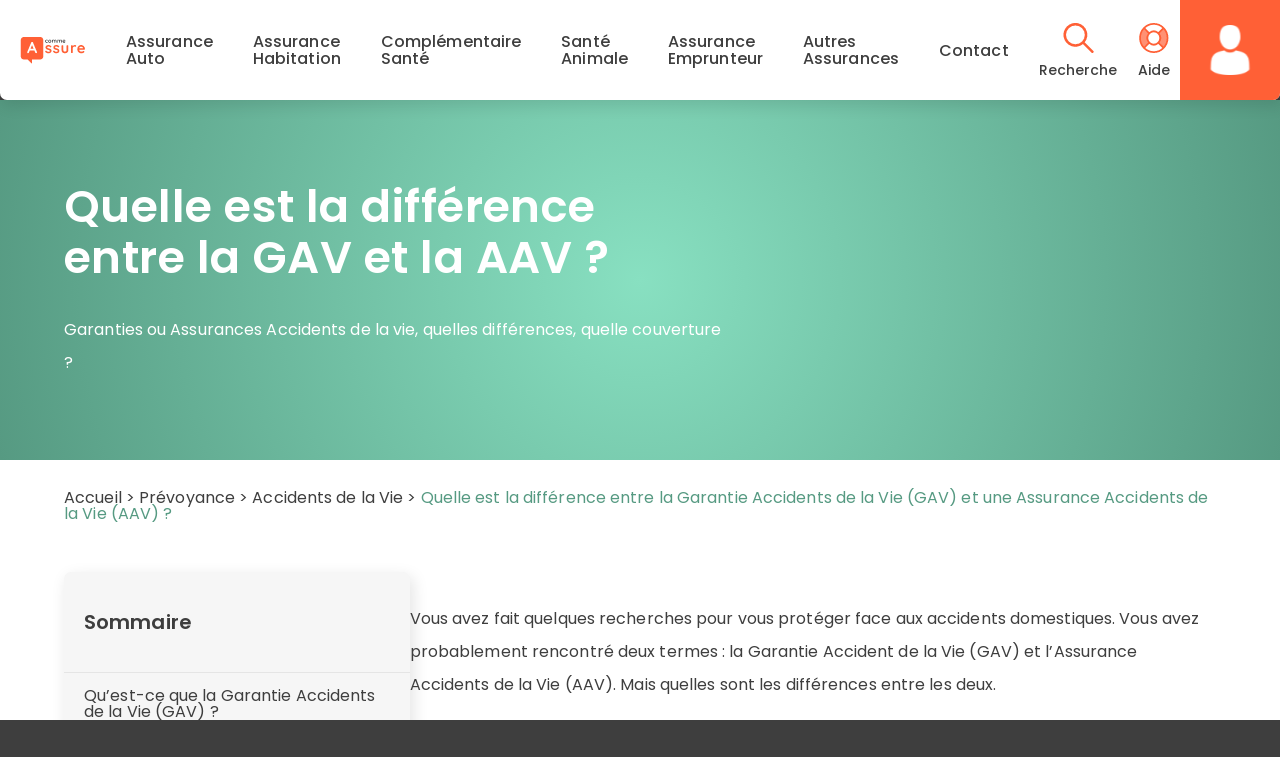

--- FILE ---
content_type: text/html; charset=UTF-8
request_url: https://www.acommeassure.com/guides/differences-gav-aav/
body_size: 17165
content:
<!doctype html>
<html lang="fr-FR">
<head>
<meta charset="UTF-8">
<link rel="preload" href="https://www.acommeassure.com/wp-content/themes/aca/assets/fonts/poppins/Poppins-Regular.woff2" as="font" type="font/woff2" crossorigin="anonymous">
<link rel="preload" href="https://www.acommeassure.com/wp-content/themes/aca/assets/fonts/poppins/Poppins-Medium.woff2" as="font" type="font/woff2" crossorigin="anonymous">
<link rel="preload" href="https://www.acommeassure.com/wp-content/themes/aca/assets/fonts/poppins/Poppins-SemiBold.woff2" as="font" type="font/woff2" crossorigin="anonymous">
<link rel="preload" href="https://www.acommeassure.com/wp-content/themes/aca/assets/fonts/poppins/Poppins-ExtraBold.woff2" as="font" type="font/woff2" crossorigin="anonymous">
<link rel="preload" href="https://www.acommeassure.com/wp-content/themes/aca/assets/fonts/poppins/Poppins-Italic.woff2" as="font" type="font/woff2" crossorigin="anonymous">
<script type="text/javascript" src="//widget.trustpilot.com/bootstrap/v5/tp.widget.bootstrap.min.js" async></script>
<script data-cfasync="false" data-no-defer="1" data-no-minify="1" data-no-optimize="1">var ewww_webp_supported=!1;function check_webp_feature(A,e){var w;e=void 0!==e?e:function(){},ewww_webp_supported?e(ewww_webp_supported):((w=new Image).onload=function(){ewww_webp_supported=0<w.width&&0<w.height,e&&e(ewww_webp_supported)},w.onerror=function(){e&&e(!1)},w.src="data:image/webp;base64,"+{alpha:"UklGRkoAAABXRUJQVlA4WAoAAAAQAAAAAAAAAAAAQUxQSAwAAAARBxAR/Q9ERP8DAABWUDggGAAAABQBAJ0BKgEAAQAAAP4AAA3AAP7mtQAAAA=="}[A])}check_webp_feature("alpha");</script><script data-cfasync="false" data-no-defer="1" data-no-minify="1" data-no-optimize="1">var Arrive=function(c,w){"use strict";if(c.MutationObserver&&"undefined"!=typeof HTMLElement){var r,a=0,u=(r=HTMLElement.prototype.matches||HTMLElement.prototype.webkitMatchesSelector||HTMLElement.prototype.mozMatchesSelector||HTMLElement.prototype.msMatchesSelector,{matchesSelector:function(e,t){return e instanceof HTMLElement&&r.call(e,t)},addMethod:function(e,t,r){var a=e[t];e[t]=function(){return r.length==arguments.length?r.apply(this,arguments):"function"==typeof a?a.apply(this,arguments):void 0}},callCallbacks:function(e,t){t&&t.options.onceOnly&&1==t.firedElems.length&&(e=[e[0]]);for(var r,a=0;r=e[a];a++)r&&r.callback&&r.callback.call(r.elem,r.elem);t&&t.options.onceOnly&&1==t.firedElems.length&&t.me.unbindEventWithSelectorAndCallback.call(t.target,t.selector,t.callback)},checkChildNodesRecursively:function(e,t,r,a){for(var i,n=0;i=e[n];n++)r(i,t,a)&&a.push({callback:t.callback,elem:i}),0<i.childNodes.length&&u.checkChildNodesRecursively(i.childNodes,t,r,a)},mergeArrays:function(e,t){var r,a={};for(r in e)e.hasOwnProperty(r)&&(a[r]=e[r]);for(r in t)t.hasOwnProperty(r)&&(a[r]=t[r]);return a},toElementsArray:function(e){return e=void 0!==e&&("number"!=typeof e.length||e===c)?[e]:e}}),e=(l.prototype.addEvent=function(e,t,r,a){a={target:e,selector:t,options:r,callback:a,firedElems:[]};return this._beforeAdding&&this._beforeAdding(a),this._eventsBucket.push(a),a},l.prototype.removeEvent=function(e){for(var t,r=this._eventsBucket.length-1;t=this._eventsBucket[r];r--)e(t)&&(this._beforeRemoving&&this._beforeRemoving(t),(t=this._eventsBucket.splice(r,1))&&t.length&&(t[0].callback=null))},l.prototype.beforeAdding=function(e){this._beforeAdding=e},l.prototype.beforeRemoving=function(e){this._beforeRemoving=e},l),t=function(i,n){var o=new e,l=this,s={fireOnAttributesModification:!1};return o.beforeAdding(function(t){var e=t.target;e!==c.document&&e!==c||(e=document.getElementsByTagName("html")[0]);var r=new MutationObserver(function(e){n.call(this,e,t)}),a=i(t.options);r.observe(e,a),t.observer=r,t.me=l}),o.beforeRemoving(function(e){e.observer.disconnect()}),this.bindEvent=function(e,t,r){t=u.mergeArrays(s,t);for(var a=u.toElementsArray(this),i=0;i<a.length;i++)o.addEvent(a[i],e,t,r)},this.unbindEvent=function(){var r=u.toElementsArray(this);o.removeEvent(function(e){for(var t=0;t<r.length;t++)if(this===w||e.target===r[t])return!0;return!1})},this.unbindEventWithSelectorOrCallback=function(r){var a=u.toElementsArray(this),i=r,e="function"==typeof r?function(e){for(var t=0;t<a.length;t++)if((this===w||e.target===a[t])&&e.callback===i)return!0;return!1}:function(e){for(var t=0;t<a.length;t++)if((this===w||e.target===a[t])&&e.selector===r)return!0;return!1};o.removeEvent(e)},this.unbindEventWithSelectorAndCallback=function(r,a){var i=u.toElementsArray(this);o.removeEvent(function(e){for(var t=0;t<i.length;t++)if((this===w||e.target===i[t])&&e.selector===r&&e.callback===a)return!0;return!1})},this},i=new function(){var s={fireOnAttributesModification:!1,onceOnly:!1,existing:!1};function n(e,t,r){return!(!u.matchesSelector(e,t.selector)||(e._id===w&&(e._id=a++),-1!=t.firedElems.indexOf(e._id)))&&(t.firedElems.push(e._id),!0)}var c=(i=new t(function(e){var t={attributes:!1,childList:!0,subtree:!0};return e.fireOnAttributesModification&&(t.attributes=!0),t},function(e,i){e.forEach(function(e){var t=e.addedNodes,r=e.target,a=[];null!==t&&0<t.length?u.checkChildNodesRecursively(t,i,n,a):"attributes"===e.type&&n(r,i)&&a.push({callback:i.callback,elem:r}),u.callCallbacks(a,i)})})).bindEvent;return i.bindEvent=function(e,t,r){t=void 0===r?(r=t,s):u.mergeArrays(s,t);var a=u.toElementsArray(this);if(t.existing){for(var i=[],n=0;n<a.length;n++)for(var o=a[n].querySelectorAll(e),l=0;l<o.length;l++)i.push({callback:r,elem:o[l]});if(t.onceOnly&&i.length)return r.call(i[0].elem,i[0].elem);setTimeout(u.callCallbacks,1,i)}c.call(this,e,t,r)},i},o=new function(){var a={};function i(e,t){return u.matchesSelector(e,t.selector)}var n=(o=new t(function(){return{childList:!0,subtree:!0}},function(e,r){e.forEach(function(e){var t=e.removedNodes,e=[];null!==t&&0<t.length&&u.checkChildNodesRecursively(t,r,i,e),u.callCallbacks(e,r)})})).bindEvent;return o.bindEvent=function(e,t,r){t=void 0===r?(r=t,a):u.mergeArrays(a,t),n.call(this,e,t,r)},o};d(HTMLElement.prototype),d(NodeList.prototype),d(HTMLCollection.prototype),d(HTMLDocument.prototype),d(Window.prototype);var n={};return s(i,n,"unbindAllArrive"),s(o,n,"unbindAllLeave"),n}function l(){this._eventsBucket=[],this._beforeAdding=null,this._beforeRemoving=null}function s(e,t,r){u.addMethod(t,r,e.unbindEvent),u.addMethod(t,r,e.unbindEventWithSelectorOrCallback),u.addMethod(t,r,e.unbindEventWithSelectorAndCallback)}function d(e){e.arrive=i.bindEvent,s(i,e,"unbindArrive"),e.leave=o.bindEvent,s(o,e,"unbindLeave")}}(window,void 0),ewww_webp_supported=!1;function check_webp_feature(e,t){var r;ewww_webp_supported?t(ewww_webp_supported):((r=new Image).onload=function(){ewww_webp_supported=0<r.width&&0<r.height,t(ewww_webp_supported)},r.onerror=function(){t(!1)},r.src="data:image/webp;base64,"+{alpha:"UklGRkoAAABXRUJQVlA4WAoAAAAQAAAAAAAAAAAAQUxQSAwAAAARBxAR/Q9ERP8DAABWUDggGAAAABQBAJ0BKgEAAQAAAP4AAA3AAP7mtQAAAA==",animation:"UklGRlIAAABXRUJQVlA4WAoAAAASAAAAAAAAAAAAQU5JTQYAAAD/////AABBTk1GJgAAAAAAAAAAAAAAAAAAAGQAAABWUDhMDQAAAC8AAAAQBxAREYiI/gcA"}[e])}function ewwwLoadImages(e){if(e){for(var t=document.querySelectorAll(".batch-image img, .image-wrapper a, .ngg-pro-masonry-item a, .ngg-galleria-offscreen-seo-wrapper a"),r=0,a=t.length;r<a;r++)ewwwAttr(t[r],"data-src",t[r].getAttribute("data-webp")),ewwwAttr(t[r],"data-thumbnail",t[r].getAttribute("data-webp-thumbnail"));for(var i=document.querySelectorAll("div.woocommerce-product-gallery__image"),r=0,a=i.length;r<a;r++)ewwwAttr(i[r],"data-thumb",i[r].getAttribute("data-webp-thumb"))}for(var n=document.querySelectorAll("video"),r=0,a=n.length;r<a;r++)ewwwAttr(n[r],"poster",e?n[r].getAttribute("data-poster-webp"):n[r].getAttribute("data-poster-image"));for(var o,l=document.querySelectorAll("img.ewww_webp_lazy_load"),r=0,a=l.length;r<a;r++)e&&(ewwwAttr(l[r],"data-lazy-srcset",l[r].getAttribute("data-lazy-srcset-webp")),ewwwAttr(l[r],"data-srcset",l[r].getAttribute("data-srcset-webp")),ewwwAttr(l[r],"data-lazy-src",l[r].getAttribute("data-lazy-src-webp")),ewwwAttr(l[r],"data-src",l[r].getAttribute("data-src-webp")),ewwwAttr(l[r],"data-orig-file",l[r].getAttribute("data-webp-orig-file")),ewwwAttr(l[r],"data-medium-file",l[r].getAttribute("data-webp-medium-file")),ewwwAttr(l[r],"data-large-file",l[r].getAttribute("data-webp-large-file")),null!=(o=l[r].getAttribute("srcset"))&&!1!==o&&o.includes("R0lGOD")&&ewwwAttr(l[r],"src",l[r].getAttribute("data-lazy-src-webp"))),l[r].className=l[r].className.replace(/\bewww_webp_lazy_load\b/,"");for(var s=document.querySelectorAll(".ewww_webp"),r=0,a=s.length;r<a;r++)e?(ewwwAttr(s[r],"srcset",s[r].getAttribute("data-srcset-webp")),ewwwAttr(s[r],"src",s[r].getAttribute("data-src-webp")),ewwwAttr(s[r],"data-orig-file",s[r].getAttribute("data-webp-orig-file")),ewwwAttr(s[r],"data-medium-file",s[r].getAttribute("data-webp-medium-file")),ewwwAttr(s[r],"data-large-file",s[r].getAttribute("data-webp-large-file")),ewwwAttr(s[r],"data-large_image",s[r].getAttribute("data-webp-large_image")),ewwwAttr(s[r],"data-src",s[r].getAttribute("data-webp-src"))):(ewwwAttr(s[r],"srcset",s[r].getAttribute("data-srcset-img")),ewwwAttr(s[r],"src",s[r].getAttribute("data-src-img"))),s[r].className=s[r].className.replace(/\bewww_webp\b/,"ewww_webp_loaded");window.jQuery&&jQuery.fn.isotope&&jQuery.fn.imagesLoaded&&(jQuery(".fusion-posts-container-infinite").imagesLoaded(function(){jQuery(".fusion-posts-container-infinite").hasClass("isotope")&&jQuery(".fusion-posts-container-infinite").isotope()}),jQuery(".fusion-portfolio:not(.fusion-recent-works) .fusion-portfolio-wrapper").imagesLoaded(function(){jQuery(".fusion-portfolio:not(.fusion-recent-works) .fusion-portfolio-wrapper").isotope()}))}function ewwwWebPInit(e){ewwwLoadImages(e),ewwwNggLoadGalleries(e),document.arrive(".ewww_webp",function(){ewwwLoadImages(e)}),document.arrive(".ewww_webp_lazy_load",function(){ewwwLoadImages(e)}),document.arrive("videos",function(){ewwwLoadImages(e)}),"loading"==document.readyState?document.addEventListener("DOMContentLoaded",ewwwJSONParserInit):("undefined"!=typeof galleries&&ewwwNggParseGalleries(e),ewwwWooParseVariations(e))}function ewwwAttr(e,t,r){null!=r&&!1!==r&&e.setAttribute(t,r)}function ewwwJSONParserInit(){"undefined"!=typeof galleries&&check_webp_feature("alpha",ewwwNggParseGalleries),check_webp_feature("alpha",ewwwWooParseVariations)}function ewwwWooParseVariations(e){if(e)for(var t=document.querySelectorAll("form.variations_form"),r=0,a=t.length;r<a;r++){var i=t[r].getAttribute("data-product_variations"),n=!1;try{for(var o in i=JSON.parse(i))void 0!==i[o]&&void 0!==i[o].image&&(void 0!==i[o].image.src_webp&&(i[o].image.src=i[o].image.src_webp,n=!0),void 0!==i[o].image.srcset_webp&&(i[o].image.srcset=i[o].image.srcset_webp,n=!0),void 0!==i[o].image.full_src_webp&&(i[o].image.full_src=i[o].image.full_src_webp,n=!0),void 0!==i[o].image.gallery_thumbnail_src_webp&&(i[o].image.gallery_thumbnail_src=i[o].image.gallery_thumbnail_src_webp,n=!0),void 0!==i[o].image.thumb_src_webp&&(i[o].image.thumb_src=i[o].image.thumb_src_webp,n=!0));n&&ewwwAttr(t[r],"data-product_variations",JSON.stringify(i))}catch(e){}}}function ewwwNggParseGalleries(e){if(e)for(var t in galleries){var r=galleries[t];galleries[t].images_list=ewwwNggParseImageList(r.images_list)}}function ewwwNggLoadGalleries(e){e&&document.addEventListener("ngg.galleria.themeadded",function(e,t){window.ngg_galleria._create_backup=window.ngg_galleria.create,window.ngg_galleria.create=function(e,t){var r=$(e).data("id");return galleries["gallery_"+r].images_list=ewwwNggParseImageList(galleries["gallery_"+r].images_list),window.ngg_galleria._create_backup(e,t)}})}function ewwwNggParseImageList(e){for(var t in e){var r=e[t];if(void 0!==r["image-webp"]&&(e[t].image=r["image-webp"],delete e[t]["image-webp"]),void 0!==r["thumb-webp"]&&(e[t].thumb=r["thumb-webp"],delete e[t]["thumb-webp"]),void 0!==r.full_image_webp&&(e[t].full_image=r.full_image_webp,delete e[t].full_image_webp),void 0!==r.srcsets)for(var a in r.srcsets)nggSrcset=r.srcsets[a],void 0!==r.srcsets[a+"-webp"]&&(e[t].srcsets[a]=r.srcsets[a+"-webp"],delete e[t].srcsets[a+"-webp"]);if(void 0!==r.full_srcsets)for(var i in r.full_srcsets)nggFSrcset=r.full_srcsets[i],void 0!==r.full_srcsets[i+"-webp"]&&(e[t].full_srcsets[i]=r.full_srcsets[i+"-webp"],delete e[t].full_srcsets[i+"-webp"])}return e}check_webp_feature("alpha",ewwwWebPInit);</script><meta name='robots' content='index, follow, max-image-preview:large, max-snippet:-1, max-video-preview:-1' />
<!-- Google Tag Manager for WordPress by gtm4wp.com -->
<script data-cfasync="false" data-pagespeed-no-defer>
var gtm4wp_datalayer_name = "dataLayer";
var dataLayer = dataLayer || [];
</script>
<!-- End Google Tag Manager for WordPress by gtm4wp.com --><meta name="viewport" content="width=device-width, initial-scale=1">
<!-- This site is optimized with the Yoast SEO plugin v26.7 - https://yoast.com/wordpress/plugins/seo/ -->
<title>C&#039;est quoi une Garantie des Accidents de la Vie (GAV) ?</title>
<meta name="description" content="Vous avez fait quelques recherches pour vous protéger face aux accidents domestiques. Vous avez probablement rencontré deux termes : la Garantie" />
<link rel="canonical" href="https://www.acommeassure.com/guides/differences-gav-aav/" />
<meta property="og:locale" content="fr_FR" />
<meta property="og:type" content="article" />
<meta property="og:title" content="C&#039;est quoi une Garantie des Accidents de la Vie (GAV) ?" />
<meta property="og:description" content="Vous avez fait quelques recherches pour vous protéger face aux accidents domestiques. Vous avez probablement rencontré deux termes : la Garantie" />
<meta property="og:url" content="https://www.acommeassure.com/guides/differences-gav-aav/" />
<meta property="og:site_name" content="AcommeAssure" />
<meta property="article:modified_time" content="2025-01-08T10:41:53+00:00" />
<meta property="og:image" content="https://www.acommeassure.com/wp-content/uploads/2021/11/logo-couleur-01.png" />
<meta property="og:image:width" content="1201" />
<meta property="og:image:height" content="517" />
<meta property="og:image:type" content="image/png" />
<meta name="twitter:card" content="summary_large_image" />
<meta name="twitter:label1" content="Durée de lecture estimée" />
<meta name="twitter:data1" content="5 minutes" />
<script type="application/ld+json" class="yoast-schema-graph">{"@context":"https://schema.org","@graph":[{"@type":"WebPage","@id":"https://www.acommeassure.com/guides/differences-gav-aav/","url":"https://www.acommeassure.com/guides/differences-gav-aav/","name":"C'est quoi une Garantie des Accidents de la Vie (GAV) ?","isPartOf":{"@id":"https://www.acommeassure.com/#website"},"datePublished":"2021-10-28T16:53:37+00:00","dateModified":"2025-01-08T10:41:53+00:00","description":"Vous avez fait quelques recherches pour vous protéger face aux accidents domestiques. Vous avez probablement rencontré deux termes : la Garantie","inLanguage":"fr-FR","potentialAction":[{"@type":"ReadAction","target":["https://www.acommeassure.com/guides/differences-gav-aav/"]}]},{"@type":"WebSite","@id":"https://www.acommeassure.com/#website","url":"https://www.acommeassure.com/","name":"AcommeAssure","description":"Votre courtier en assurance","potentialAction":[{"@type":"SearchAction","target":{"@type":"EntryPoint","urlTemplate":"https://www.acommeassure.com/?s={search_term_string}"},"query-input":{"@type":"PropertyValueSpecification","valueRequired":true,"valueName":"search_term_string"}}],"inLanguage":"fr-FR"}]}</script>
<!-- / Yoast SEO plugin. -->
<link rel='dns-prefetch' href='//www.acommeassure.com' />
<link rel="alternate" title="oEmbed (JSON)" type="application/json+oembed" href="https://www.acommeassure.com/wp-json/oembed/1.0/embed?url=https%3A%2F%2Fwww.acommeassure.com%2Fguides%2Fdifferences-gav-aav%2F" />
<link rel="alternate" title="oEmbed (XML)" type="text/xml+oembed" href="https://www.acommeassure.com/wp-json/oembed/1.0/embed?url=https%3A%2F%2Fwww.acommeassure.com%2Fguides%2Fdifferences-gav-aav%2F&#038;format=xml" />
<style id='wp-img-auto-sizes-contain-inline-css' type='text/css'>
img:is([sizes=auto i],[sizes^="auto," i]){contain-intrinsic-size:3000px 1500px}
/*# sourceURL=wp-img-auto-sizes-contain-inline-css */
</style>
<style id='wp-emoji-styles-inline-css' type='text/css'>
img.wp-smiley, img.emoji {
display: inline !important;
border: none !important;
box-shadow: none !important;
height: 1em !important;
width: 1em !important;
margin: 0 0.07em !important;
vertical-align: -0.1em !important;
background: none !important;
padding: 0 !important;
}
/*# sourceURL=wp-emoji-styles-inline-css */
</style>
<!-- <link rel='stylesheet' id='wp-block-library-css' href='https://www.acommeassure.com/wp-includes/css/dist/block-library/style.min.css?ver=6.9' type='text/css' media='all' /> -->
<link rel="stylesheet" type="text/css" href="//www.acommeassure.com/wp-content/cache/wpfc-minified/djh3yu95/5r6fx.css" media="all"/>
<style id='classic-theme-styles-inline-css' type='text/css'>
/*! This file is auto-generated */
.wp-block-button__link{color:#fff;background-color:#32373c;border-radius:9999px;box-shadow:none;text-decoration:none;padding:calc(.667em + 2px) calc(1.333em + 2px);font-size:1.125em}.wp-block-file__button{background:#32373c;color:#fff;text-decoration:none}
/*# sourceURL=/wp-includes/css/classic-themes.min.css */
</style>
<style id='global-styles-inline-css' type='text/css'>
:root{--wp--preset--aspect-ratio--square: 1;--wp--preset--aspect-ratio--4-3: 4/3;--wp--preset--aspect-ratio--3-4: 3/4;--wp--preset--aspect-ratio--3-2: 3/2;--wp--preset--aspect-ratio--2-3: 2/3;--wp--preset--aspect-ratio--16-9: 16/9;--wp--preset--aspect-ratio--9-16: 9/16;--wp--preset--color--black: #000000;--wp--preset--color--cyan-bluish-gray: #abb8c3;--wp--preset--color--white: #ffffff;--wp--preset--color--pale-pink: #f78da7;--wp--preset--color--vivid-red: #cf2e2e;--wp--preset--color--luminous-vivid-orange: #ff6900;--wp--preset--color--luminous-vivid-amber: #fcb900;--wp--preset--color--light-green-cyan: #7bdcb5;--wp--preset--color--vivid-green-cyan: #00d084;--wp--preset--color--pale-cyan-blue: #8ed1fc;--wp--preset--color--vivid-cyan-blue: #0693e3;--wp--preset--color--vivid-purple: #9b51e0;--wp--preset--gradient--vivid-cyan-blue-to-vivid-purple: linear-gradient(135deg,rgb(6,147,227) 0%,rgb(155,81,224) 100%);--wp--preset--gradient--light-green-cyan-to-vivid-green-cyan: linear-gradient(135deg,rgb(122,220,180) 0%,rgb(0,208,130) 100%);--wp--preset--gradient--luminous-vivid-amber-to-luminous-vivid-orange: linear-gradient(135deg,rgb(252,185,0) 0%,rgb(255,105,0) 100%);--wp--preset--gradient--luminous-vivid-orange-to-vivid-red: linear-gradient(135deg,rgb(255,105,0) 0%,rgb(207,46,46) 100%);--wp--preset--gradient--very-light-gray-to-cyan-bluish-gray: linear-gradient(135deg,rgb(238,238,238) 0%,rgb(169,184,195) 100%);--wp--preset--gradient--cool-to-warm-spectrum: linear-gradient(135deg,rgb(74,234,220) 0%,rgb(151,120,209) 20%,rgb(207,42,186) 40%,rgb(238,44,130) 60%,rgb(251,105,98) 80%,rgb(254,248,76) 100%);--wp--preset--gradient--blush-light-purple: linear-gradient(135deg,rgb(255,206,236) 0%,rgb(152,150,240) 100%);--wp--preset--gradient--blush-bordeaux: linear-gradient(135deg,rgb(254,205,165) 0%,rgb(254,45,45) 50%,rgb(107,0,62) 100%);--wp--preset--gradient--luminous-dusk: linear-gradient(135deg,rgb(255,203,112) 0%,rgb(199,81,192) 50%,rgb(65,88,208) 100%);--wp--preset--gradient--pale-ocean: linear-gradient(135deg,rgb(255,245,203) 0%,rgb(182,227,212) 50%,rgb(51,167,181) 100%);--wp--preset--gradient--electric-grass: linear-gradient(135deg,rgb(202,248,128) 0%,rgb(113,206,126) 100%);--wp--preset--gradient--midnight: linear-gradient(135deg,rgb(2,3,129) 0%,rgb(40,116,252) 100%);--wp--preset--font-size--small: 13px;--wp--preset--font-size--medium: 20px;--wp--preset--font-size--large: 36px;--wp--preset--font-size--x-large: 42px;--wp--preset--spacing--20: 0.44rem;--wp--preset--spacing--30: 0.67rem;--wp--preset--spacing--40: 1rem;--wp--preset--spacing--50: 1.5rem;--wp--preset--spacing--60: 2.25rem;--wp--preset--spacing--70: 3.38rem;--wp--preset--spacing--80: 5.06rem;--wp--preset--shadow--natural: 6px 6px 9px rgba(0, 0, 0, 0.2);--wp--preset--shadow--deep: 12px 12px 50px rgba(0, 0, 0, 0.4);--wp--preset--shadow--sharp: 6px 6px 0px rgba(0, 0, 0, 0.2);--wp--preset--shadow--outlined: 6px 6px 0px -3px rgb(255, 255, 255), 6px 6px rgb(0, 0, 0);--wp--preset--shadow--crisp: 6px 6px 0px rgb(0, 0, 0);}:where(.is-layout-flex){gap: 0.5em;}:where(.is-layout-grid){gap: 0.5em;}body .is-layout-flex{display: flex;}.is-layout-flex{flex-wrap: wrap;align-items: center;}.is-layout-flex > :is(*, div){margin: 0;}body .is-layout-grid{display: grid;}.is-layout-grid > :is(*, div){margin: 0;}:where(.wp-block-columns.is-layout-flex){gap: 2em;}:where(.wp-block-columns.is-layout-grid){gap: 2em;}:where(.wp-block-post-template.is-layout-flex){gap: 1.25em;}:where(.wp-block-post-template.is-layout-grid){gap: 1.25em;}.has-black-color{color: var(--wp--preset--color--black) !important;}.has-cyan-bluish-gray-color{color: var(--wp--preset--color--cyan-bluish-gray) !important;}.has-white-color{color: var(--wp--preset--color--white) !important;}.has-pale-pink-color{color: var(--wp--preset--color--pale-pink) !important;}.has-vivid-red-color{color: var(--wp--preset--color--vivid-red) !important;}.has-luminous-vivid-orange-color{color: var(--wp--preset--color--luminous-vivid-orange) !important;}.has-luminous-vivid-amber-color{color: var(--wp--preset--color--luminous-vivid-amber) !important;}.has-light-green-cyan-color{color: var(--wp--preset--color--light-green-cyan) !important;}.has-vivid-green-cyan-color{color: var(--wp--preset--color--vivid-green-cyan) !important;}.has-pale-cyan-blue-color{color: var(--wp--preset--color--pale-cyan-blue) !important;}.has-vivid-cyan-blue-color{color: var(--wp--preset--color--vivid-cyan-blue) !important;}.has-vivid-purple-color{color: var(--wp--preset--color--vivid-purple) !important;}.has-black-background-color{background-color: var(--wp--preset--color--black) !important;}.has-cyan-bluish-gray-background-color{background-color: var(--wp--preset--color--cyan-bluish-gray) !important;}.has-white-background-color{background-color: var(--wp--preset--color--white) !important;}.has-pale-pink-background-color{background-color: var(--wp--preset--color--pale-pink) !important;}.has-vivid-red-background-color{background-color: var(--wp--preset--color--vivid-red) !important;}.has-luminous-vivid-orange-background-color{background-color: var(--wp--preset--color--luminous-vivid-orange) !important;}.has-luminous-vivid-amber-background-color{background-color: var(--wp--preset--color--luminous-vivid-amber) !important;}.has-light-green-cyan-background-color{background-color: var(--wp--preset--color--light-green-cyan) !important;}.has-vivid-green-cyan-background-color{background-color: var(--wp--preset--color--vivid-green-cyan) !important;}.has-pale-cyan-blue-background-color{background-color: var(--wp--preset--color--pale-cyan-blue) !important;}.has-vivid-cyan-blue-background-color{background-color: var(--wp--preset--color--vivid-cyan-blue) !important;}.has-vivid-purple-background-color{background-color: var(--wp--preset--color--vivid-purple) !important;}.has-black-border-color{border-color: var(--wp--preset--color--black) !important;}.has-cyan-bluish-gray-border-color{border-color: var(--wp--preset--color--cyan-bluish-gray) !important;}.has-white-border-color{border-color: var(--wp--preset--color--white) !important;}.has-pale-pink-border-color{border-color: var(--wp--preset--color--pale-pink) !important;}.has-vivid-red-border-color{border-color: var(--wp--preset--color--vivid-red) !important;}.has-luminous-vivid-orange-border-color{border-color: var(--wp--preset--color--luminous-vivid-orange) !important;}.has-luminous-vivid-amber-border-color{border-color: var(--wp--preset--color--luminous-vivid-amber) !important;}.has-light-green-cyan-border-color{border-color: var(--wp--preset--color--light-green-cyan) !important;}.has-vivid-green-cyan-border-color{border-color: var(--wp--preset--color--vivid-green-cyan) !important;}.has-pale-cyan-blue-border-color{border-color: var(--wp--preset--color--pale-cyan-blue) !important;}.has-vivid-cyan-blue-border-color{border-color: var(--wp--preset--color--vivid-cyan-blue) !important;}.has-vivid-purple-border-color{border-color: var(--wp--preset--color--vivid-purple) !important;}.has-vivid-cyan-blue-to-vivid-purple-gradient-background{background: var(--wp--preset--gradient--vivid-cyan-blue-to-vivid-purple) !important;}.has-light-green-cyan-to-vivid-green-cyan-gradient-background{background: var(--wp--preset--gradient--light-green-cyan-to-vivid-green-cyan) !important;}.has-luminous-vivid-amber-to-luminous-vivid-orange-gradient-background{background: var(--wp--preset--gradient--luminous-vivid-amber-to-luminous-vivid-orange) !important;}.has-luminous-vivid-orange-to-vivid-red-gradient-background{background: var(--wp--preset--gradient--luminous-vivid-orange-to-vivid-red) !important;}.has-very-light-gray-to-cyan-bluish-gray-gradient-background{background: var(--wp--preset--gradient--very-light-gray-to-cyan-bluish-gray) !important;}.has-cool-to-warm-spectrum-gradient-background{background: var(--wp--preset--gradient--cool-to-warm-spectrum) !important;}.has-blush-light-purple-gradient-background{background: var(--wp--preset--gradient--blush-light-purple) !important;}.has-blush-bordeaux-gradient-background{background: var(--wp--preset--gradient--blush-bordeaux) !important;}.has-luminous-dusk-gradient-background{background: var(--wp--preset--gradient--luminous-dusk) !important;}.has-pale-ocean-gradient-background{background: var(--wp--preset--gradient--pale-ocean) !important;}.has-electric-grass-gradient-background{background: var(--wp--preset--gradient--electric-grass) !important;}.has-midnight-gradient-background{background: var(--wp--preset--gradient--midnight) !important;}.has-small-font-size{font-size: var(--wp--preset--font-size--small) !important;}.has-medium-font-size{font-size: var(--wp--preset--font-size--medium) !important;}.has-large-font-size{font-size: var(--wp--preset--font-size--large) !important;}.has-x-large-font-size{font-size: var(--wp--preset--font-size--x-large) !important;}
:where(.wp-block-post-template.is-layout-flex){gap: 1.25em;}:where(.wp-block-post-template.is-layout-grid){gap: 1.25em;}
:where(.wp-block-term-template.is-layout-flex){gap: 1.25em;}:where(.wp-block-term-template.is-layout-grid){gap: 1.25em;}
:where(.wp-block-columns.is-layout-flex){gap: 2em;}:where(.wp-block-columns.is-layout-grid){gap: 2em;}
:root :where(.wp-block-pullquote){font-size: 1.5em;line-height: 1.6;}
/*# sourceURL=global-styles-inline-css */
</style>
<!-- <link rel='stylesheet' id='contact-form-7-css' href='https://www.acommeassure.com/wp-content/plugins/contact-form-7/includes/css/styles.css?ver=6.1.4' type='text/css' media='all' /> -->
<!-- <link rel='stylesheet' id='aca-styles-css' href='https://www.acommeassure.com/wp-content/themes/aca/assets/css/main.css?ver=1766065827' type='text/css' media='all' /> -->
<!-- <link rel='stylesheet' id='tablepress-default-css' href='https://www.acommeassure.com/wp-content/plugins/tablepress/css/build/default.css?ver=3.2.6' type='text/css' media='all' /> -->
<link rel="stylesheet" type="text/css" href="//www.acommeassure.com/wp-content/cache/wpfc-minified/1degux1e/5r6fx.css" media="all"/>
<script src='//www.acommeassure.com/wp-content/cache/wpfc-minified/7wo3ysea/5r6fx.js' type="text/javascript"></script>
<!-- <script type="text/javascript" src="https://www.acommeassure.com/wp-includes/js/jquery/jquery.min.js?ver=3.7.1" id="jquery-core-js"></script> -->
<!-- <script type="text/javascript" src="https://www.acommeassure.com/wp-includes/js/jquery/jquery-migrate.min.js?ver=3.4.1" id="jquery-migrate-js"></script> -->
<script type="text/javascript" id="link-juice-optimizer-js-extra">
/* <![CDATA[ */
var php_vars = {"ljo_clase":"ljoptimizer"};
//# sourceURL=link-juice-optimizer-js-extra
/* ]]> */
</script>
<script src='//www.acommeassure.com/wp-content/cache/wpfc-minified/dew2v1mp/5r6fx.js' type="text/javascript"></script>
<!-- <script type="text/javascript" src="https://www.acommeassure.com/wp-content/plugins/link-juice-optimizer/public/js/link-juice-optimizer.js?ver=2.3.2" id="link-juice-optimizer-js"></script> -->
<!-- <script type="text/javascript" src="https://www.acommeassure.com/wp-content/themes/aca/assets/js/custom_init.js?ver=1748961191" id="aca-init-scripts-js"></script> -->
<link rel="EditURI" type="application/rsd+xml" title="RSD" href="https://www.acommeassure.com/xmlrpc.php?rsd" />
<meta name="generator" content="WordPress 6.9" />
<link rel='shortlink' href='https://www.acommeassure.com/?p=2001' />
<style>
a.ljoptimizer,
span.ljoptimizer {
cursor: pointer;
}
a.ljoptimizer,
span.ljoptimizer {
cursor: pointer; /* ajoute le curseur qui simule un lien */
}
</style>
<!-- Google Tag Manager for WordPress by gtm4wp.com -->
<!-- GTM Container placement set to manual -->
<script data-cfasync="false" data-pagespeed-no-defer type="text/javascript">
var dataLayer_content = [];
dataLayer.push( dataLayer_content );
</script>
<script data-cfasync="false" data-pagespeed-no-defer type="text/javascript">
(function(w,d,s,l,i){w[l]=w[l]||[];w[l].push({'gtm.start':
new Date().getTime(),event:'gtm.js'});var f=d.getElementsByTagName(s)[0],
j=d.createElement(s),dl=l!='dataLayer'?'&l='+l:'';j.async=true;j.src=
'//www.googletagmanager.com/gtm.js?id='+i+dl;f.parentNode.insertBefore(j,f);
})(window,document,'script','dataLayer','GTM-NC7B238');
</script>
<!-- End Google Tag Manager for WordPress by gtm4wp.com --><meta name="generator" content="Elementor 3.34.1; features: additional_custom_breakpoints; settings: css_print_method-external, google_font-disabled, font_display-auto">
<style>
.e-con.e-parent:nth-of-type(n+4):not(.e-lazyloaded):not(.e-no-lazyload),
.e-con.e-parent:nth-of-type(n+4):not(.e-lazyloaded):not(.e-no-lazyload) * {
background-image: none !important;
}
@media screen and (max-height: 1024px) {
.e-con.e-parent:nth-of-type(n+3):not(.e-lazyloaded):not(.e-no-lazyload),
.e-con.e-parent:nth-of-type(n+3):not(.e-lazyloaded):not(.e-no-lazyload) * {
background-image: none !important;
}
}
@media screen and (max-height: 640px) {
.e-con.e-parent:nth-of-type(n+2):not(.e-lazyloaded):not(.e-no-lazyload),
.e-con.e-parent:nth-of-type(n+2):not(.e-lazyloaded):not(.e-no-lazyload) * {
background-image: none !important;
}
}
</style>
<noscript><style>.lazyload[data-src]{display:none !important;}</style></noscript><style>.lazyload{background-image:none !important;}.lazyload:before{background-image:none !important;}</style><link rel="icon" href="https://www.acommeassure.com/wp-content/uploads/2021/10/cropped-favicon-32x32.png" sizes="32x32" />
<link rel="icon" href="https://www.acommeassure.com/wp-content/uploads/2021/10/cropped-favicon-192x192.png" sizes="192x192" />
<link rel="apple-touch-icon" href="https://www.acommeassure.com/wp-content/uploads/2021/10/cropped-favicon-180x180.png" />
<meta name="msapplication-TileImage" content="https://www.acommeassure.com/wp-content/uploads/2021/10/cropped-favicon-270x270.png" />
</head>
<body class="wp-singular guide-template-default single single-guide postid-2001 wp-theme-aca transitions-preload page-differences-gav-aav elementor-default elementor-kit-3671">
<!-- GTM Container placement set to manual -->
<!-- Google Tag Manager (noscript) -->
<noscript><iframe src="https://www.googletagmanager.com/ns.html?id=GTM-NC7B238" height="0" width="0" style="display:none;visibility:hidden" aria-hidden="true"></iframe></noscript>
<!-- End Google Tag Manager (noscript) -->	
<!-- GTM Container placement set to manual -->
<!-- Google Tag Manager (noscript) -->
<script>
jQuery(document).ready($ => {
$(".bandeau-alerte__croix").on("click", () => {
$(".bandeau-alerte-container").removeClass("visible");
});
});
</script>	<header class="header">
<div class="burger ">
<div class="burger__lines">
<div class="burger__line"></div>
<div class="burger__line"></div>
<div class="burger__line"></div>
</div>
<div class="burger__title">Menu</div>
</div>		<a href="/" class="logo">
<img width="186" height="80" src="[data-uri]" alt="" data-src="https://www.acommeassure.com/wp-content/themes/aca/assets/images/logo-acommeassure.svg" decoding="async" class="lazyload" data-eio-rwidth="186" data-eio-rheight="80"><noscript><img width="186" height="80" src="https://www.acommeassure.com/wp-content/themes/aca/assets/images/logo-acommeassure.svg" alt="" data-eio="l"></noscript>
</a>
<nav class="menu-principal-container"><ul id="main-menu" class="main-menu desktop"><li id="menu-item-1112" class="has-picto-auto menu-item menu-item-type-custom menu-item-object-custom menu-item-has-children menu-item-1112"><div class="menu-mobile-picto"></div><a href="/produits/assurance-auto/">Assurance Auto</a><div class="fleche fleche--orange fleche--right"></div>
<ul class="sub-menu">
<li id="menu-item-1086" class="menu-item menu-item-type-custom menu-item-object-custom menu-item-1086"><div class="menu-mobile-picto"></div><a href="/nos-assurances-auto/">Nos offres assurance auto</a><div class="fleche fleche--orange fleche--right"></div></li>
<li id="menu-item-1005" class="menu-item menu-item-type-post_type menu-item-object-page menu-item-1005"><div class="menu-mobile-picto"></div><a href="https://www.acommeassure.com/guide-auto/">Nos guides assurance  auto</a><div class="fleche fleche--orange fleche--right"></div></li>
<li id="menu-item-1706" class="tracking-remboursement-auto menu-item menu-item-type-custom menu-item-object-custom menu-item-1706"><div class="menu-mobile-picto"></div><a href="/espace-personnel/#/connexion/">Déclarer un sinistre</a><div class="fleche fleche--orange fleche--right"></div></li>
<li id="menu-item-1007" class="menu-button menu-item menu-item-type-custom menu-item-object-custom menu-item-1007"><div class="menu-mobile-picto"></div><a href="/souscrire/assurance-auto-express/?origin=wordpress">Devis gratuit</a><div class="fleche fleche--orange fleche--right"></div></li>
</ul>
</li>
<li id="menu-item-1115" class="has-picto-habitation menu-item menu-item-type-custom menu-item-object-custom menu-item-has-children menu-item-1115"><div class="menu-mobile-picto"></div><a href="/produits/assurance-habitation/">Assurance Habitation</a><div class="fleche fleche--orange fleche--right"></div>
<ul class="sub-menu">
<li id="menu-item-1116" class="menu-item menu-item-type-custom menu-item-object-custom menu-item-1116"><div class="menu-mobile-picto"></div><a href="/nos-contrats-assurance-habitation/">Nos offres assurance habitation</a><div class="fleche fleche--orange fleche--right"></div></li>
<li id="menu-item-1119" class="menu-item menu-item-type-post_type menu-item-object-page menu-item-1119"><div class="menu-mobile-picto"></div><a href="https://www.acommeassure.com/guide-habitation/">Nos guides assurance habitation</a><div class="fleche fleche--orange fleche--right"></div></li>
<li id="menu-item-1120" class="tracking-remboursement-mrh menu-item menu-item-type-custom menu-item-object-custom menu-item-1120"><div class="menu-mobile-picto"></div><a href="/espace-personnel/#/connexion/">Déclarer un sinistre</a><div class="fleche fleche--orange fleche--right"></div></li>
<li id="menu-item-1118" class="menu-button menu-item menu-item-type-custom menu-item-object-custom menu-item-1118"><div class="menu-mobile-picto"></div><a href="/souscrire/assurance-habitation-express/">Comparer gratuitement</a><div class="fleche fleche--orange fleche--right"></div></li>
</ul>
</li>
<li id="menu-item-1122" class="has-picto-sante menu-item menu-item-type-custom menu-item-object-custom menu-item-has-children menu-item-1122"><div class="menu-mobile-picto"></div><a href="/produits/mutuelle-sante/">Complémentaire Santé</a><div class="fleche fleche--orange fleche--right"></div>
<ul class="sub-menu">
<li id="menu-item-1123" class="menu-item menu-item-type-custom menu-item-object-custom menu-item-1123"><div class="menu-mobile-picto"></div><a href="/nos-complementaires-sante/">Nos offres santé</a><div class="fleche fleche--orange fleche--right"></div></li>
<li id="menu-item-1771" class="menu-item menu-item-type-post_type menu-item-object-page menu-item-1771"><div class="menu-mobile-picto"></div><a href="https://www.acommeassure.com/guide-sante/">Nos guides mutuelle santé</a><div class="fleche fleche--orange fleche--right"></div></li>
<li id="menu-item-1131" class="tracking-remboursement-sante menu-item menu-item-type-custom menu-item-object-custom menu-item-1131"><div class="menu-mobile-picto"></div><a href="/espace-personnel/#/connexion/">Demander un remboursement</a><div class="fleche fleche--orange fleche--right"></div></li>
<li id="menu-item-1130" class="menu-button menu-item menu-item-type-custom menu-item-object-custom menu-item-1130"><div class="menu-mobile-picto"></div><a href="/souscrire/assurance-sante/">Devis gratuit</a><div class="fleche fleche--orange fleche--right"></div></li>
</ul>
</li>
<li id="menu-item-7734" class="has-picto-obseques menu-item menu-item-type-custom menu-item-object-custom menu-item-has-children menu-item-7734"><div class="menu-mobile-picto"></div><a href="/produits/sante-animale/">Santé Animale</a><div class="fleche fleche--orange fleche--right"></div>
<ul class="sub-menu">
<li id="menu-item-8093" class="menu-item menu-item-type-post_type menu-item-object-page menu-item-8093"><div class="menu-mobile-picto"></div><a href="https://www.acommeassure.com/nos-assurances-sante-animale/">Nos offres santé animale</a><div class="fleche fleche--orange fleche--right"></div></li>
<li id="menu-item-8080" class="menu-item menu-item-type-post_type menu-item-object-page menu-item-8080"><div class="menu-mobile-picto"></div><a href="https://www.acommeassure.com/guide-sante-animale/">Nos guides santé animale</a><div class="fleche fleche--orange fleche--right"></div></li>
<li id="menu-item-8077" class="menu-button menu-item menu-item-type-custom menu-item-object-custom menu-item-8077"><div class="menu-mobile-picto"></div><a href="https://www.acommeassure.com/mutuelle-chien-chat/">Être contacté</a><div class="fleche fleche--orange fleche--right"></div></li>
</ul>
</li>
<li id="menu-item-1134" class="has-picto-emprunteur menu-item menu-item-type-custom menu-item-object-custom menu-item-has-children menu-item-1134"><div class="menu-mobile-picto"></div><a href="/produits/assurance-emprunteur/">Assurance Emprunteur</a><div class="fleche fleche--orange fleche--right"></div>
<ul class="sub-menu">
<li id="menu-item-1117" class="menu-item menu-item-type-custom menu-item-object-custom menu-item-1117"><div class="menu-mobile-picto"></div><a href="/assurances/assurance-emprunteur-lifesquare/">Nos offres assurance emprunteur</a><div class="fleche fleche--orange fleche--right"></div></li>
<li id="menu-item-1769" class="menu-item menu-item-type-post_type menu-item-object-page menu-item-1769"><div class="menu-mobile-picto"></div><a href="https://www.acommeassure.com/guides-emprunteur/">Nos guides crédit immobilier</a><div class="fleche fleche--orange fleche--right"></div></li>
<li id="menu-item-1772" class="menu-button menu-item menu-item-type-custom menu-item-object-custom menu-item-1772"><div class="menu-mobile-picto"></div><a href="https://acommeassure.com/souscrire/assurance-emprunteur-express/">Faire une estimation</a><div class="fleche fleche--orange fleche--right"></div></li>
</ul>
</li>
<li id="menu-item-1136" class="has-picto-autres menu-item menu-item-type-custom menu-item-object-custom menu-item-has-children menu-item-1136"><div class="menu-mobile-picto"></div><a href="/autres-assurances/">Autres Assurances</a><div class="fleche fleche--orange fleche--right"></div>
<ul class="sub-menu">
<li id="menu-item-1006" class="menu-item menu-item-type-custom menu-item-object-custom menu-item-1006"><div class="menu-mobile-picto"></div><a href="/assurances/assurance-obseques/">Assurance obsèques</a><div class="fleche fleche--orange fleche--right"></div></li>
<li id="menu-item-1715" class="menu-item menu-item-type-post_type menu-item-object-insurance menu-item-1715"><div class="menu-mobile-picto"></div><a href="https://www.acommeassure.com/assurances/scommeserein-une-protection-juridique-complete/">Protection juridique</a><div class="fleche fleche--orange fleche--right"></div></li>
<li id="menu-item-1717" class="menu-item menu-item-type-post_type menu-item-object-insurance menu-item-1717"><div class="menu-mobile-picto"></div><a href="https://www.acommeassure.com/assurances/protection-juridique-bailleurs/">Protection juridique bailleur</a><div class="fleche fleche--orange fleche--right"></div></li>
<li id="menu-item-1773" class="menu-item menu-item-type-post_type menu-item-object-insurance menu-item-1773"><div class="menu-mobile-picto"></div><a href="https://www.acommeassure.com/assurances/prevoyance-hospitalisation/">Prévoyance hospitalisation</a><div class="fleche fleche--orange fleche--right"></div></li>
<li id="menu-item-1774" class="menu-item menu-item-type-post_type menu-item-object-insurance menu-item-1774"><div class="menu-mobile-picto"></div><a href="https://www.acommeassure.com/assurances/prevoyance-vie/">Prévoyance décès accidentel</a><div class="fleche fleche--orange fleche--right"></div></li>
</ul>
</li>
<li id="menu-item-1776" class="has-picto-contact menu-item menu-item-type-post_type menu-item-object-page menu-item-has-children menu-item-1776"><div class="menu-mobile-picto"></div><a href="https://www.acommeassure.com/contact/">Contact</a><div class="fleche fleche--orange fleche--right"></div>
<ul class="sub-menu">
<li id="menu-item-2280" class="menu-item menu-item-type-post_type menu-item-object-page menu-item-2280"><div class="menu-mobile-picto"></div><a href="https://www.acommeassure.com/contact/">Nous contacter</a><div class="fleche fleche--orange fleche--right"></div></li>
<li id="menu-item-8630" class="menu-item menu-item-type-post_type menu-item-object-page menu-item-8630"><div class="menu-mobile-picto"></div><a href="https://www.acommeassure.com/contacts-assureurs/">Numéros utiles</a><div class="fleche fleche--orange fleche--right"></div></li>
<li id="menu-item-2281" class="menu-item menu-item-type-post_type menu-item-object-page menu-item-2281"><div class="menu-mobile-picto"></div><a href="https://www.acommeassure.com/qui-sommes-nous/">Qui sommes nous ?</a><div class="fleche fleche--orange fleche--right"></div></li>
<li id="menu-item-3301" class="menu-item menu-item-type-post_type menu-item-object-page menu-item-3301"><div class="menu-mobile-picto"></div><a href="https://www.acommeassure.com/recrutement/">Recrutement</a><div class="fleche fleche--orange fleche--right"></div></li>
</ul>
</li>
<li id="menu-item-3578" class="mobile-only has-picto-recherche special-item launchSearchForm needPointerIcon menu-item menu-item-type-custom menu-item-object-custom menu-item-3578"><div class="menu-mobile-picto"></div><a href="#">Recherche</a><div class="fleche fleche--orange fleche--right"></div></li>
<li id="menu-item-3579" class="has-picto-aide special-item mobile-only menu-item menu-item-type-custom menu-item-object-custom menu-item-3579"><div class="menu-mobile-picto"></div><a target="_blank" href="https://aide.acommeassure.com/fr/">Besoin  d&rsquo;aide ?</a><div class="fleche fleche--orange fleche--right"></div></li>
</ul></nav>		<div class="header-right">
<div class="header-right__button search-button" id="launchSearchForm">
<img class="header-right__button__img lazyload" src="[data-uri]" alt="" data-src="https://www.acommeassure.com/wp-content/themes/aca/assets/images/icons/loupe.svg" decoding="async"><noscript><img class="header-right__button__img" src="https://www.acommeassure.com/wp-content/themes/aca/assets/images/icons/loupe.svg" alt="" data-eio="l"></noscript>
<div class="header-right__button__text">Recherche</div>
</div>
<a href="https://aide.acommeassure.com/fr/" title="Aide" target="_blank" class="header-right__button help-button">
<img class="header-right__button__img lazyload" src="[data-uri]" alt="" data-src="https://www.acommeassure.com/wp-content/themes/aca/assets/images/icons/bouee.svg" decoding="async"><noscript><img class="header-right__button__img" src="https://www.acommeassure.com/wp-content/themes/aca/assets/images/icons/bouee.svg" alt="" data-eio="l"></noscript>
<div class="header-right__button__text">Aide</div>
</a>
<a href="https://www.acommeassure.com/espace-personnel/#/connexion" title="Espace personnel" target="_blank" class="header-right__button account-button">
<img class="header-right__button__img lazyload" src="[data-uri]" alt="" data-src="https://www.acommeassure.com/wp-content/themes/aca/assets/images/icons/espace-perso.svg" decoding="async"><noscript><img class="header-right__button__img" src="https://www.acommeassure.com/wp-content/themes/aca/assets/images/icons/espace-perso.svg" alt="" data-eio="l"></noscript>
</a>
</div>
</header>
<div class="page">	<div class="content-header">
<div class="global-inner">
<h1 class="content-header__title">
Quelle est la différence entre la GAV et la AAV ?            </h1>
<div class="content-header__desc">
<p>Garanties ou Assurances Accidents de la vie, quelles différences, quelle couverture ?</p>
</div>
</div>
</div>
<div class="semi-columns">
<div class="global-inner">
<div class="breadcrumbs"><span property="itemListElement" typeof="ListItem"><a property="item" typeof="WebPage" title="Go to AcommeAssure." href="https://www.acommeassure.com" class="home" ><span property="name">Accueil</span></a><meta property="position" content="1"></span> &gt; <span property="itemListElement" typeof="ListItem"><a property="item" typeof="WebPage" title="Go to the Prévoyance Catégorie archives." href="https://www.acommeassure.com/guides-prevoyance/" class="taxonomy universe" ><span property="name">Prévoyance</span></a><meta property="position" content="2"></span> &gt; <span property="itemListElement" typeof="ListItem"><a property="item" typeof="WebPage" title="Go to the Accidents de la Vie Catégorie archives." href="https://www.acommeassure.com/guides-accidents-de-la-vie/" class="taxonomy universe" ><span property="name">Accidents de la Vie</span></a><meta property="position" content="3"></span> &gt; <span property="itemListElement" typeof="ListItem"><span property="name" class="post post-guide current-item">Quelle est la différence entre la Garantie Accidents de la Vie (GAV) et une Assurance Accidents de la Vie (AAV) ?</span><meta property="url" content="https://www.acommeassure.com/guides/differences-gav-aav/"><meta property="position" content="4"></span></div>
<script>
jQuery(document).ready(function($) {
$('.breadcrumbs a').each(function(){
$(this).attr('title','');
});
});
</script>        <div class="semi-columns__cols">
<div class="semi-columns__cols__col">
<div class="sticky-table">
<div class="sticky-table__title">Sommaire</div>
<div class="sticky-table__lines js-toc"></div>
</div>
</div>
<div class="semi-columns__cols__col">
<div class="text js-toc-feeder">
<p class="introduction-text">
<p>Vous avez fait quelques recherches pour vous protéger face aux accidents domestiques. Vous avez probablement rencontré deux termes : la Garantie Accident de la Vie (GAV) et l’Assurance Accidents de la Vie (AAV). Mais quelles sont les différences entre les deux.</p>
</p>
<img
alt="Quelle est la différence entre la GAV et la AAV ?"
class="feature-image"
src=""
width=""
>
<h2><strong>Qu’est-ce que la Garantie</strong> Accidents<strong> de la Vie (GAV) ?</strong></h2>
<p>La garantie accidents de la vie (GAV) vous protège vous et votre famille des conséquences des accidents de la vie quotidienne. Avec un telle assurance, vous êtes indemnisé en cas d’accident si le responsable n’est pas identifié ou si vous en êtes responsable. Les contrats proposés sont différent, certains éléments de la garantie peuvent être déjà couverts par d’autres de vos contrats d’assurances (sécurité sociale, complémentaire santé, carte bancaire…).</p>
<p>Cette garantie vous concerne uniquement ou inclue aussi vos enfants et votre époux(se), partenaire de Pacs ou concubin(e).</p>
<h3><strong>Comment se passe</strong> l’indemnisation<strong> d’une Garantie Accidents de la Vie ?</strong></h3>
<p>L’indemnisation est là pour réparer le préjudice physique ainsi que ses conséquences sur votre vie professionnelle, personnelle, matérielle et familiale. Si vous décédez, les préjudices moraux et économiques se tourna vers les bénéficiaires du contrat.</p>
<p>Tous contrat GAV, prévoit une indemnisation ayant subi une incapacité permanente de minimum 30 %.</p>
<p>Votre assureur doit vous proposer une offre d’indemnisation au plus tard dans les 5 mois qui suivent la déclaration de votre accident ou de votre  décès.</p>
<p>Il doit alors vous  verser le montant de l’indemnisation au plus tard 1 mois après votre accord ou celui de votre bénéficiaire.</p>
<p>Cette indemnisation versée dans le cadre votre contrat  Garantie des Accidents de la Vie est plafonnée. Son montant ne peut pas dépasser un certain seuil. C’est votre compagnie d’assurance qui le fixe. Il ne doit pas être inférieur à 1 000 000 €.</p>
<h3><span id="quelles_sont_les_accidents_de_la_vie_couvert"><strong>Quelles sont les accidents de la vie couverts ?</strong></span></h3>
<p>Les accidents domestique couvert par une Garantie Accidents de la Vie sont:</p>
<ul>
<li>aux accidents domestiques (brûlure, chute, bricolage, jardinage, intoxication…),</li>
<li>aux accidents survenus dans le cadre de loisirs (sport, voyage…),</li>
<li>aux catastrophes naturelles (tempête, avalanche, tremblement de terre…) ou technologiques (effondrement d’un magasin, par exemple),</li>
<li>aux accidents médicaux (conséquences anormales et imprévisibles d’actes médicaux)</li>
<li>aux agressions ou attentats.</li>
</ul>
<p>Concernant le lieux de l’accident, vous êtes couvert dans les pays de <a href="https://www.service-public.fr/particuliers/glossaire/R41270" target="_blank" rel="noreferrer noopener">l’Union européenne</a> et la Suisse.  Les accidents survenus dans le reste du monde sont couverts, si la durée du séjour est inférieure à 3 mois.</p>
<h3><span id="quelles_sont_les_exclusions_de_la_garantie_accidents_de_la_vie_nbsp"><strong>Quelles sont les exclusions de la Garantie Accidents de la Vie ? </strong></span></h3>
<p>Une des premières exclusions que vous risquez de trouver dans une GAV : les accidents de la route. Certains contrats acceptent de les prendre en charge en plus d’autres de vos contrats mais à condition de souscrire une option payante.</p>
<p>Autre exclusion : les blessures dues à la pratique d’un sport dangereux. La notion de sport dangereux peut être encore un peu flou. Chacun peut avoir son avis sur la question. Certains assureurs proposent une surprime de cotisations pour les activités à risque. Les sports pratiqués à titre professionnel et rémunérés ne sont jamais couverts.</p>
<p>Dernière catégorie d’accidents non pris en charge : ceux survenant dans le cadre de votre activité professionnelle.  Vos trajets domicile-travail sont également exclus car ils dépendent d’autres de vos couvertures.</p>
<h3><span id="quel_est_le_type_dindemnisation"><strong>Quel est le</strong> type<strong> d’indemnisation ?</strong></span></h3>
<p>D’un contrat à l’autre, les règles d’indemnisation varient. Elle va être plus ou moins stricte. Une formule élevée ne vas pas vous garantir une couverture à hauteur des dommages subis.</p>
<p>Afin d’éviter une telle situation, souscrivez un contrat indemnitaire. Ils sont proposé par la plupart des assureurs.</p>
<p>Avec un contrat indemnitaire ce sont les règles du droit commun qui rentre en vigueur. Le montant de votre indemnisation est donc adaptée à votre situation personnelle (nombre de personne dans votre foyer, revenus…) et professionnelle (responsabilité, salaire…).</p>
<h2><span id="quelles_sont_les_differences_avec_une_assurance_accidents_de_la_vie_aav"><strong>Qu&rsquo;est ce qu&rsquo;une Assurance Accidents de la Vie (AAV)?</strong></span></h2>
<p>Un contrat d’Assurance Accidents de la Vie, permet à l’assuré et éventuellement sa famille d’être protégé des conséquences financières des accidents de la vie quotidienne (domestiques et de la vie privée). En cas d’accident, le ou les bénéficiaires du contrat  touchent une indemnisation plus ou moins élevées en fonction de la gravité et de la nature de l’accident. Ce dédommagement est utilisé au bon vouloir du/des bénéficiaires.</p>
<p>Rien de bien différenciant me diriez-vous. Mais contrairement à une Garantie Accidents de la Vie (GAV) ce contrat de prévoyance définies à l’avance des capitaux pour chaque type de cas sans qu’il y ait besoin d’un expert pour déterminer le montant à verser pour plus de simplicité administrative. Grâce à cela, il n’est pas nécessaire d’attendre plusieurs mois avant de percevoir l’indemnisation, quelques jours suffiront. Sur cette prévoyance, les conditions de souscription s’échelonnent de 18 ans à 60 ans.</p>
</div>
<aside>
<div class="widget-title">Sur le même thème</div>
<div class="guides-linkedin">
<ul>
<li>
<a href="https://www.acommeassure.com/guides/garantie-accidents-de-le-vie/">Qu’est-ce que la Garantie Accidents de le Vie (GAV) ?</a>
</li>
<li>
<a href="https://www.acommeassure.com/guides/ne-laissez-pas-une-brulure-vous-gacher-la-chandeleur/">Ne laissez pas une brûlure vous gâcher la chandeleur</a>
</li>
<li>
<a href="https://www.acommeassure.com/guides/linvalidite-quelles-sont-les-indemnisations-possibles/">L’invalidité : quelles sont les indemnisations possibles ?</a>
</li>
<li>
<a href="https://www.acommeassure.com/guides/accidents-domestiques/">Accidents domestiques : chutes, brûlures, noyades…</a>
</li>
<li>
<a href="https://www.acommeassure.com/guides/fractures-bien-les-comprendre-et-bien-se-faire-indemniser/">Fractures : bien les comprendre et bien se faire indemniser</a>
</li>
</ul>
<ul class="toggle" style="display:none;">
<li>
<a href="https://www.acommeassure.com/guides/indemnisation-brulures/">Brûlures : de la blessure à l’indemnisation</a>
</li>
</ul>
</div>
<script>
jQuery(document).ready(function($) {
$("button").click(function() {
$(this).toggleClass('deployed');
if ($(this).hasClass('deployed')) {
$(this).text('Voir moins de guides');
} else {
$(this).text('Voir plus de guides ...');
}
$(".toggle").toggle("fast");
});
});
</script>                                                                <div class="widget-title">Dans l'actualité</div>
<div class="news-list ajax-filtered">
<ul>
<li>
<a href="https://www.acommeassure.com/actualites/assurance-sante-fauteuil-roulant-100-prise-en-charge/">
<div class="news">
<div class="news__image">
<div class="bg-image lazyload"
style="" data-back="https://www.acommeassure.com/wp-content/uploads/2025/12/Template-photo-site-4-768x566.jpg" data-eio-rwidth="768" data-eio-rheight="566" data-back-webp="https://www.acommeassure.com/wp-content/uploads/2025/12/Template-photo-site-4-768x566.jpg.webp" data-back-webp="https://www.acommeassure.com/wp-content/uploads/2025/12/Template-photo-site-4-768x566.jpg.webp">
</div>
</div>
<div class="news__content">
<div class="news__date-cat">
<span> Santé</span> - 01/12/2025                        </div>
<div class="news__title">Fauteuils roulants  100 % pris en charge</div>
<p class="news__excerpt">Depuis le 1er décembre 2025 et l&rsquo;entrée en vigueur de la réforme des véhicules pour personnes handicapées (VPH), toutes les personnes ayant beso <span class="excerpt-end">[···]</span></p>
</div>
</div>
</a></li>
<li>
<a href="https://www.acommeassure.com/actualites/arret-de-travail-securise/">
<div class="news">
<div class="news__image">
<div class="bg-image lazyload"
style="" data-back="https://www.acommeassure.com/wp-content/uploads/2025/08/Travailleur-en-arret-maladie-768x566.jpg" data-eio-rwidth="768" data-eio-rheight="566" data-back-webp="https://www.acommeassure.com/wp-content/uploads/2025/08/Travailleur-en-arret-maladie-768x566.jpg.webp" data-back-webp="https://www.acommeassure.com/wp-content/uploads/2025/08/Travailleur-en-arret-maladie-768x566.jpg.webp">
</div>
</div>
<div class="news__content">
<div class="news__date-cat">
<span> Santé</span> - 01/09/2025                        </div>
<div class="news__title">Arrêt de travail : le formulaire papier sécurisé devient obligatoire</div>
<p class="news__excerpt">Depuis l’été 2025, un nouveau formulaire Cerfa papier sécurisé est obligatoire pour les arrêts de travail non dématérialisés. Voici les étapes essenti <span class="excerpt-end">[···]</span></p>
</div>
</div>
</a></li>
<li>
<a href="https://www.acommeassure.com/actualites/releve-dinformation-europeen/">
<div class="news">
<div class="news__image">
<div class="bg-image lazyload"
style="" data-back="https://www.acommeassure.com/wp-content/uploads/2025/07/releve-dinformation-europeen-768x566.jpg" data-eio-rwidth="768" data-eio-rheight="566" data-back-webp="https://www.acommeassure.com/wp-content/uploads/2025/07/releve-dinformation-europeen-768x566.jpg.webp" data-back-webp="https://www.acommeassure.com/wp-content/uploads/2025/07/releve-dinformation-europeen-768x566.jpg.webp">
</div>
</div>
<div class="news__content">
<div class="news__date-cat">
<span> Auto</span> - 24/07/2025                        </div>
<div class="news__title">Le relevé d&rsquo;information européen</div>
<p class="news__excerpt">Le relevé d’information est un document réglementaire généralement exigé au moment de souscrire une assurance automobile. Il reprend des informations  <span class="excerpt-end">[···]</span></p>
</div>
</div>
</a></li>
</ul>
</div>
</aside>
</div>
</div>
</div>
</div>
<script>
jQuery(document).ready(function($) {
const tablesInText = $(".text table");
if (tablesInText.length > 0) {
tablesInText.each(function() {
const me = $(this);
if (me.parent().is("figure")) {
me.unwrap();
}
me.wrap(`<div class="wp-block-table"></div>`);
});
}
});
</script>
</div>
<footer class="footer">
<div class="global-inner">
<img class="footer__logo lazyload" src="[data-uri]"
alt="logo AcommeAssure" data-src="https://www.acommeassure.com/wp-content/themes/aca/assets/images/logo-acommeassure.svg" decoding="async" /><noscript><img class="footer__logo" src="https://www.acommeassure.com/wp-content/themes/aca/assets/images/logo-acommeassure.svg"
alt="logo AcommeAssure" data-eio="l" /></noscript>
<nav class="menu-seo-container"><ul id="seo-menu" class="seo-menu"><li id="menu-item-33" class="menu-title menu-item menu-item-type-custom menu-item-object-custom menu-item-has-children menu-item-33"><div class="fleche fleche--blanche fleche--bottom"></div><a href="#">Assurances</a>
<ul class="sub-menu">
<li id="menu-item-37" class="menu-item menu-item-type-custom menu-item-object-custom menu-item-37"><div class="fleche fleche--blanche fleche--bottom"></div><a href="https://www.acommeassure.com/souscrire/assurance-auto-express/?origin=wordpress">Auto</a></li>
<li id="menu-item-38" class="menu-item menu-item-type-custom menu-item-object-custom menu-item-38"><div class="fleche fleche--blanche fleche--bottom"></div><a href="https://www.acommeassure.com/souscrire/assurance-habitation/">Habitation</a></li>
<li id="menu-item-39" class="menu-item menu-item-type-custom menu-item-object-custom menu-item-39"><div class="fleche fleche--blanche fleche--bottom"></div><a href="https://www.acommeassure.com/souscrire/assurance-sante/">Santé</a></li>
<li id="menu-item-7735" class="menu-item menu-item-type-custom menu-item-object-custom menu-item-7735"><div class="fleche fleche--blanche fleche--bottom"></div><a href="/produits/sante-animale/">Santé Animale</a></li>
<li id="menu-item-1782" class="menu-item menu-item-type-custom menu-item-object-custom menu-item-1782"><div class="fleche fleche--blanche fleche--bottom"></div><a href="https://www.acommeassure.com/produits/assurance-obseques/">Obsèques</a></li>
<li id="menu-item-1797" class="menu-item menu-item-type-custom menu-item-object-custom menu-item-1797"><div class="fleche fleche--blanche fleche--bottom"></div><a href="https://acommeassure.com/souscrire/assurance-emprunteur-express/">Emprunteur</a></li>
</ul>
</li>
<li id="menu-item-34" class="menu-title menu-item menu-item-type-custom menu-item-object-custom menu-item-has-children menu-item-34"><div class="fleche fleche--blanche fleche--bottom"></div><a href="#">À propos</a>
<ul class="sub-menu">
<li id="menu-item-1494" class="menu-item menu-item-type-post_type menu-item-object-page menu-item-1494"><div class="fleche fleche--blanche fleche--bottom"></div><a href="https://www.acommeassure.com/qui-sommes-nous/">Qui sommes nous ?</a></li>
<li id="menu-item-1729" class="menu-item menu-item-type-post_type menu-item-object-page menu-item-1729"><div class="fleche fleche--blanche fleche--bottom"></div><a href="https://www.acommeassure.com/recrutement/">Recrutement</a></li>
<li id="menu-item-1784" class="menu-item menu-item-type-custom menu-item-object-custom menu-item-1784"><div class="fleche fleche--blanche fleche--bottom"></div><a href="/nos-assureurs/">Nos partenaires assureurs</a></li>
<li id="menu-item-1731" class="menu-item menu-item-type-post_type menu-item-object-page menu-item-1731"><div class="fleche fleche--blanche fleche--bottom"></div><a href="https://www.acommeassure.com/contact/">Contact</a></li>
<li id="menu-item-1798" class="menu-item menu-item-type-custom menu-item-object-custom menu-item-1798"><div class="fleche fleche--blanche fleche--bottom"></div><a href="https://www.acommeassure.com/les-avis-de-nos-clients/">Les avis de nos clients</a></li>
</ul>
</li>
<li id="menu-item-35" class="menu-title menu-item menu-item-type-custom menu-item-object-custom menu-item-has-children menu-item-35"><div class="fleche fleche--blanche fleche--bottom"></div><a href="#">Vos démarches</a>
<ul class="sub-menu">
<li id="menu-item-46" class="menu-item menu-item-type-custom menu-item-object-custom menu-item-46"><div class="fleche fleche--blanche fleche--bottom"></div><a href="https://www.acommeassure.com/espace-personnel/#/connexion/">Obtenir une attestation</a></li>
<li id="menu-item-47" class="menu-item menu-item-type-custom menu-item-object-custom menu-item-47"><div class="fleche fleche--blanche fleche--bottom"></div><a href="https://www.acommeassure.com/espace-personnel/#/connexion/">Déclarer un sinistre</a></li>
<li id="menu-item-49" class="menu-item menu-item-type-custom menu-item-object-custom menu-item-49"><div class="fleche fleche--blanche fleche--bottom"></div><a href="https://www.acommeassure.com/espace-personnel/#/connexion/">Suivre un dossier</a></li>
<li id="menu-item-48" class="menu-item menu-item-type-custom menu-item-object-custom menu-item-48"><div class="fleche fleche--blanche fleche--bottom"></div><a href="https://www.acommeassure.com/espace-personnel/#/connexion/">Modifier un contrat</a></li>
<li id="menu-item-1785" class="menu-item menu-item-type-custom menu-item-object-custom menu-item-1785"><div class="fleche fleche--blanche fleche--bottom"></div><a href="https://www.acommeassure.com/espace-personnel/#/connexion/">Résilier un contrat</a></li>
</ul>
</li>
<li id="menu-item-36" class="menu-title menu-item menu-item-type-custom menu-item-object-custom menu-item-has-children menu-item-36"><div class="fleche fleche--blanche fleche--bottom"></div><a href="#">À la Une</a>
<ul class="sub-menu">
<li id="menu-item-9094" class="menu-item menu-item-type-custom menu-item-object-custom menu-item-9094"><div class="fleche fleche--blanche fleche--bottom"></div><a href="https://www.acommeassure.com/guides/assurance-auto-conducteur-resilie/">Assurance auto résilé</a></li>
<li id="menu-item-2876" class="menu-item menu-item-type-custom menu-item-object-custom menu-item-2876"><div class="fleche fleche--blanche fleche--bottom"></div><a href="https://www.acommeassure.com/guides/prime-de-naissance-mutelle-caf/">Prime de naissance 2025</a></li>
<li id="menu-item-1786" class="menu-item menu-item-type-custom menu-item-object-custom menu-item-1786"><div class="fleche fleche--blanche fleche--bottom"></div><a href="/guides/assurance-auto-conducteur-bonus-malus/">Comprendre le bonus / malus</a></li>
<li id="menu-item-1787" class="menu-item menu-item-type-custom menu-item-object-custom menu-item-1787"><div class="fleche fleche--blanche fleche--bottom"></div><a href="/guides/remboursement-semelles-orthopediques/">Remboursement des semelles orthopédiques</a></li>
<li id="menu-item-1788" class="menu-item menu-item-type-custom menu-item-object-custom menu-item-1788"><div class="fleche fleche--blanche fleche--bottom"></div><a href="/guides/mutuelle-sante-base-remboursement-securite-sociale-brss/">BRSS 2025 : base de remboursement de la sécurité sociale</a></li>
<li id="menu-item-1789" class="menu-item menu-item-type-custom menu-item-object-custom menu-item-1789"><div class="fleche fleche--blanche fleche--bottom"></div><a href="/guides/assurance-auto-garantie-bris-glace/">La garantie bris de glace</a></li>
<li id="menu-item-1790" class="menu-item menu-item-type-custom menu-item-object-custom menu-item-1790"><div class="fleche fleche--blanche fleche--bottom"></div><a href="/guides/mutuelle-sante-remboursement-depassement-honoraire/">Les dépassements d&rsquo;honoraires</a></li>
</ul>
</li>
</ul></nav>    <div class="social-links">
<a class="social-link" href="https://fr-fr.facebook.com/AcommeAssure/" title="Facebook">
<img width="0" height="0" src="[data-uri]" alt="" data-src="https://www.acommeassure.com/wp-content/uploads/2022/01/facebook.svg" decoding="async" class="lazyload"><noscript><img width="0" height="0" src="https://www.acommeassure.com/wp-content/uploads/2022/01/facebook.svg" alt="" data-eio="l"></noscript>
</a>
<a class="social-link" href="https://twitter.com/a_comme_assure?lang=fr" title="X">
<img width="500" height="500" src="[data-uri]" alt="" data-src="https://www.acommeassure.com/wp-content/uploads/2021/04/Logo-X-noir.png" decoding="async" class="lazyload ewww_webp_lazy_load" data-eio-rwidth="500" data-eio-rheight="500" data-src-webp="https://www.acommeassure.com/wp-content/uploads/2021/04/Logo-X-noir.png.webp"><noscript><img width="500" height="500" src="https://www.acommeassure.com/wp-content/uploads/2021/04/Logo-X-noir.png" alt="" data-eio="l"></noscript>
</a>
<a class="social-link" href="https://www.instagram.com/acommeassure/" title="Instagram">
<img width="0" height="0" src="[data-uri]" alt="" data-src="https://www.acommeassure.com/wp-content/uploads/2022/01/instagram.svg" decoding="async" class="lazyload"><noscript><img width="0" height="0" src="https://www.acommeassure.com/wp-content/uploads/2022/01/instagram.svg" alt="" data-eio="l"></noscript>
</a>
<a class="social-link" href="https://fr.linkedin.com/company/acommeassure" title="Linkedin">
<img width="0" height="0" src="[data-uri]" alt="" data-src="https://www.acommeassure.com/wp-content/uploads/2022/01/linkedin.svg" decoding="async" class="lazyload"><noscript><img width="0" height="0" src="https://www.acommeassure.com/wp-content/uploads/2022/01/linkedin.svg" alt="" data-eio="l"></noscript>
</a>
</div>
<div class="footer__ekomi">
<div itemprop="itemReviewed" itemscope="" itemtype="https://schema.org/product">
<span>
Nos <span> 2082 </span>
<span>Avis clients Acommeassure.com :</span>
nous donnent une note de
<span class="score">
<span>4.7</span>/
<span>5</span>
</span>
</span>
<meta itemprop="name" content="Avis clients AcommeAssure.com">
<div class="CustomersReview-overall" itemprop="AggregateRating" itemscope=""
itemtype="https://schema.org/AggregateRating">
<meta itemprop="ratingValue" content="4.7">
<meta itemprop="reviewCount" content="2082">
<meta itemprop="bestRating" content="5">
</div>
</div>
</div>
<nav class="menu-seo-2-container"><ul id="seo-menu-2" class="seo-menu-2"><li id="menu-item-1759" class="menu-item menu-item-type-post_type menu-item-object-page menu-item-1759"><a rel="nofollow" href="https://www.acommeassure.com/mentions-legales/">Mentions légales</a></li>
<li id="menu-item-9481" class="menu-item menu-item-type-custom menu-item-object-custom menu-item-9481"><a href="/pdf/Politique-protection-donnees.pdf">Politique de confidentialité</a></li>
<li id="menu-item-1791" class="menu-item menu-item-type-post_type menu-item-object-page menu-item-1791"><a href="https://www.acommeassure.com/utilisation-des-cookies/">Utilisation des cookies</a></li>
</ul></nav>
<div class="footer__copyright">
<p class="footer__copyright__content">« AcommeAssure, groupe VILAVI »</p>
<a href="https://www.vilavi.fr/" target="_blank" rel="nofollow">
<img src="[data-uri]" alt="logo VILAVI"
class="footer__copyright__logo lazyload" data-src="https://www.acommeassure.com/wp-content/themes/aca/assets/images/logo-vilavi.svg" decoding="async" /><noscript><img src="https://www.acommeassure.com/wp-content/themes/aca/assets/images/logo-vilavi.svg" alt="logo VILAVI"
class="footer__copyright__logo" data-eio="l" /></noscript>
</a>
</div>
</div>
</footer>
<script type="speculationrules">
{"prefetch":[{"source":"document","where":{"and":[{"href_matches":"/*"},{"not":{"href_matches":["/wp-*.php","/wp-admin/*","/wp-content/uploads/*","/wp-content/*","/wp-content/plugins/*","/wp-content/themes/aca/*","/*\\?(.+)"]}},{"not":{"selector_matches":"a[rel~=\"nofollow\"]"}},{"not":{"selector_matches":".no-prefetch, .no-prefetch a"}}]},"eagerness":"conservative"}]}
</script>
<script>
const lazyloadRunObserver = () => {
const lazyloadBackgrounds = document.querySelectorAll( `.e-con.e-parent:not(.e-lazyloaded)` );
const lazyloadBackgroundObserver = new IntersectionObserver( ( entries ) => {
entries.forEach( ( entry ) => {
if ( entry.isIntersecting ) {
let lazyloadBackground = entry.target;
if( lazyloadBackground ) {
lazyloadBackground.classList.add( 'e-lazyloaded' );
}
lazyloadBackgroundObserver.unobserve( entry.target );
}
});
}, { rootMargin: '200px 0px 200px 0px' } );
lazyloadBackgrounds.forEach( ( lazyloadBackground ) => {
lazyloadBackgroundObserver.observe( lazyloadBackground );
} );
};
const events = [
'DOMContentLoaded',
'elementor/lazyload/observe',
];
events.forEach( ( event ) => {
document.addEventListener( event, lazyloadRunObserver );
} );
</script>
<script type="text/javascript" id="eio-lazy-load-js-before">
/* <![CDATA[ */
var eio_lazy_vars = {"exactdn_domain":"","skip_autoscale":0,"bg_min_dpr":1.1,"threshold":0,"use_dpr":1};
//# sourceURL=eio-lazy-load-js-before
/* ]]> */
</script>
<script type="text/javascript" src="https://www.acommeassure.com/wp-content/plugins/ewww-image-optimizer/includes/lazysizes.min.js?ver=831" id="eio-lazy-load-js" async="async" data-wp-strategy="async"></script>
<script type="text/javascript" src="https://www.acommeassure.com/wp-includes/js/dist/hooks.min.js?ver=dd5603f07f9220ed27f1" id="wp-hooks-js"></script>
<script type="text/javascript" src="https://www.acommeassure.com/wp-includes/js/dist/i18n.min.js?ver=c26c3dc7bed366793375" id="wp-i18n-js"></script>
<script type="text/javascript" id="wp-i18n-js-after">
/* <![CDATA[ */
wp.i18n.setLocaleData( { 'text direction\u0004ltr': [ 'ltr' ] } );
//# sourceURL=wp-i18n-js-after
/* ]]> */
</script>
<script type="text/javascript" src="https://www.acommeassure.com/wp-content/plugins/contact-form-7/includes/swv/js/index.js?ver=6.1.4" id="swv-js"></script>
<script type="text/javascript" id="contact-form-7-js-translations">
/* <![CDATA[ */
( function( domain, translations ) {
var localeData = translations.locale_data[ domain ] || translations.locale_data.messages;
localeData[""].domain = domain;
wp.i18n.setLocaleData( localeData, domain );
} )( "contact-form-7", {"translation-revision-date":"2025-02-06 12:02:14+0000","generator":"GlotPress\/4.0.3","domain":"messages","locale_data":{"messages":{"":{"domain":"messages","plural-forms":"nplurals=2; plural=n > 1;","lang":"fr"},"This contact form is placed in the wrong place.":["Ce formulaire de contact est plac\u00e9 dans un mauvais endroit."],"Error:":["Erreur\u00a0:"]}},"comment":{"reference":"includes\/js\/index.js"}} );
//# sourceURL=contact-form-7-js-translations
/* ]]> */
</script>
<script type="text/javascript" id="contact-form-7-js-before">
/* <![CDATA[ */
var wpcf7 = {
"api": {
"root": "https:\/\/www.acommeassure.com\/wp-json\/",
"namespace": "contact-form-7\/v1"
}
};
//# sourceURL=contact-form-7-js-before
/* ]]> */
</script>
<script type="text/javascript" src="https://www.acommeassure.com/wp-content/plugins/contact-form-7/includes/js/index.js?ver=6.1.4" id="contact-form-7-js"></script>
<script type="text/javascript" src="https://www.acommeassure.com/wp-includes/js/jquery/ui/core.min.js?ver=1.13.3" id="jquery-ui-core-js"></script>
<script type="text/javascript" src="https://www.acommeassure.com/wp-includes/js/jquery/ui/tabs.min.js?ver=1.13.3" id="jquery-ui-tabs-js"></script>
<script type="text/javascript" src="https://www.acommeassure.com/wp-includes/js/jquery/ui/accordion.min.js?ver=1.13.3" id="jquery-ui-accordion-js"></script>
<script type="text/javascript" id="aca-scripts-js-extra">
/* <![CDATA[ */
var ajaxurl = "https://www.acommeassure.com/wp-admin/admin-ajax.php";
//# sourceURL=aca-scripts-js-extra
/* ]]> */
</script>
<script type="text/javascript" src="https://www.acommeassure.com/wp-content/themes/aca/assets/js/custom.js?ver=1759410705" id="aca-scripts-js"></script>
<script type="text/javascript" src="https://www.acommeassure.com/wp-content/themes/aca/assets/js/set_origin.js?ver=1748961191" id="aca-set-origin-js"></script>
<script id="wp-emoji-settings" type="application/json">
{"baseUrl":"https://s.w.org/images/core/emoji/17.0.2/72x72/","ext":".png","svgUrl":"https://s.w.org/images/core/emoji/17.0.2/svg/","svgExt":".svg","source":{"concatemoji":"https://www.acommeassure.com/wp-includes/js/wp-emoji-release.min.js?ver=6.9"}}
</script>
<script type="module">
/* <![CDATA[ */
/*! This file is auto-generated */
const a=JSON.parse(document.getElementById("wp-emoji-settings").textContent),o=(window._wpemojiSettings=a,"wpEmojiSettingsSupports"),s=["flag","emoji"];function i(e){try{var t={supportTests:e,timestamp:(new Date).valueOf()};sessionStorage.setItem(o,JSON.stringify(t))}catch(e){}}function c(e,t,n){e.clearRect(0,0,e.canvas.width,e.canvas.height),e.fillText(t,0,0);t=new Uint32Array(e.getImageData(0,0,e.canvas.width,e.canvas.height).data);e.clearRect(0,0,e.canvas.width,e.canvas.height),e.fillText(n,0,0);const a=new Uint32Array(e.getImageData(0,0,e.canvas.width,e.canvas.height).data);return t.every((e,t)=>e===a[t])}function p(e,t){e.clearRect(0,0,e.canvas.width,e.canvas.height),e.fillText(t,0,0);var n=e.getImageData(16,16,1,1);for(let e=0;e<n.data.length;e++)if(0!==n.data[e])return!1;return!0}function u(e,t,n,a){switch(t){case"flag":return n(e,"\ud83c\udff3\ufe0f\u200d\u26a7\ufe0f","\ud83c\udff3\ufe0f\u200b\u26a7\ufe0f")?!1:!n(e,"\ud83c\udde8\ud83c\uddf6","\ud83c\udde8\u200b\ud83c\uddf6")&&!n(e,"\ud83c\udff4\udb40\udc67\udb40\udc62\udb40\udc65\udb40\udc6e\udb40\udc67\udb40\udc7f","\ud83c\udff4\u200b\udb40\udc67\u200b\udb40\udc62\u200b\udb40\udc65\u200b\udb40\udc6e\u200b\udb40\udc67\u200b\udb40\udc7f");case"emoji":return!a(e,"\ud83e\u1fac8")}return!1}function f(e,t,n,a){let r;const o=(r="undefined"!=typeof WorkerGlobalScope&&self instanceof WorkerGlobalScope?new OffscreenCanvas(300,150):document.createElement("canvas")).getContext("2d",{willReadFrequently:!0}),s=(o.textBaseline="top",o.font="600 32px Arial",{});return e.forEach(e=>{s[e]=t(o,e,n,a)}),s}function r(e){var t=document.createElement("script");t.src=e,t.defer=!0,document.head.appendChild(t)}a.supports={everything:!0,everythingExceptFlag:!0},new Promise(t=>{let n=function(){try{var e=JSON.parse(sessionStorage.getItem(o));if("object"==typeof e&&"number"==typeof e.timestamp&&(new Date).valueOf()<e.timestamp+604800&&"object"==typeof e.supportTests)return e.supportTests}catch(e){}return null}();if(!n){if("undefined"!=typeof Worker&&"undefined"!=typeof OffscreenCanvas&&"undefined"!=typeof URL&&URL.createObjectURL&&"undefined"!=typeof Blob)try{var e="postMessage("+f.toString()+"("+[JSON.stringify(s),u.toString(),c.toString(),p.toString()].join(",")+"));",a=new Blob([e],{type:"text/javascript"});const r=new Worker(URL.createObjectURL(a),{name:"wpTestEmojiSupports"});return void(r.onmessage=e=>{i(n=e.data),r.terminate(),t(n)})}catch(e){}i(n=f(s,u,c,p))}t(n)}).then(e=>{for(const n in e)a.supports[n]=e[n],a.supports.everything=a.supports.everything&&a.supports[n],"flag"!==n&&(a.supports.everythingExceptFlag=a.supports.everythingExceptFlag&&a.supports[n]);var t;a.supports.everythingExceptFlag=a.supports.everythingExceptFlag&&!a.supports.flag,a.supports.everything||((t=a.source||{}).concatemoji?r(t.concatemoji):t.wpemoji&&t.twemoji&&(r(t.twemoji),r(t.wpemoji)))});
//# sourceURL=https://www.acommeassure.com/wp-includes/js/wp-emoji-loader.min.js
/* ]]> */
</script>
<script type="text/javascript" src="/_Incapsula_Resource?SWJIYLWA=719d34d31c8e3a6e6fffd425f7e032f3&ns=2&cb=658965126" async></script></body>
</html><!-- WP Fastest Cache file was created in 0.492 seconds, on 15 January 2026 @ 14h59 --><!-- via php -->

--- FILE ---
content_type: text/css
request_url: https://www.acommeassure.com/wp-content/cache/wpfc-minified/1degux1e/5r6fx.css
body_size: 20027
content:
.wpcf7 .screen-reader-response {
position: absolute;
overflow: hidden;
clip: rect(1px, 1px, 1px, 1px);
clip-path: inset(50%);
height: 1px;
width: 1px;
margin: -1px;
padding: 0;
border: 0;
word-wrap: normal !important;
}
.wpcf7 .hidden-fields-container {
display: none;
}
.wpcf7 form .wpcf7-response-output {
margin: 2em 0.5em 1em;
padding: 0.2em 1em;
border: 2px solid #00a0d2; }
.wpcf7 form.init .wpcf7-response-output,
.wpcf7 form.resetting .wpcf7-response-output,
.wpcf7 form.submitting .wpcf7-response-output {
display: none;
}
.wpcf7 form.sent .wpcf7-response-output {
border-color: #46b450; }
.wpcf7 form.failed .wpcf7-response-output,
.wpcf7 form.aborted .wpcf7-response-output {
border-color: #dc3232; }
.wpcf7 form.spam .wpcf7-response-output {
border-color: #f56e28; }
.wpcf7 form.invalid .wpcf7-response-output,
.wpcf7 form.unaccepted .wpcf7-response-output,
.wpcf7 form.payment-required .wpcf7-response-output {
border-color: #ffb900; }
.wpcf7-form-control-wrap {
position: relative;
}
.wpcf7-not-valid-tip {
color: #dc3232; font-size: 1em;
font-weight: normal;
display: block;
}
.use-floating-validation-tip .wpcf7-not-valid-tip {
position: relative;
top: -2ex;
left: 1em;
z-index: 100;
border: 1px solid #dc3232;
background: #fff;
padding: .2em .8em;
width: 24em;
}
.wpcf7-list-item {
display: inline-block;
margin: 0 0 0 1em;
}
.wpcf7-list-item-label::before,
.wpcf7-list-item-label::after {
content: " ";
}
.wpcf7-spinner {
visibility: hidden;
display: inline-block;
background-color: #23282d; opacity: 0.75;
width: 24px;
height: 24px;
border: none;
border-radius: 100%;
padding: 0;
margin: 0 24px;
position: relative;
}
form.submitting .wpcf7-spinner {
visibility: visible;
}
.wpcf7-spinner::before {
content: '';
position: absolute;
background-color: #fbfbfc; top: 4px;
left: 4px;
width: 6px;
height: 6px;
border: none;
border-radius: 100%;
transform-origin: 8px 8px;
animation-name: spin;
animation-duration: 1000ms;
animation-timing-function: linear;
animation-iteration-count: infinite;
}
@media (prefers-reduced-motion: reduce) {
.wpcf7-spinner::before {
animation-name: blink;
animation-duration: 2000ms;
}
}
@keyframes spin {
from {
transform: rotate(0deg);
}
to {
transform: rotate(360deg);
}
}
@keyframes blink {
from {
opacity: 0;
}
50% {
opacity: 1;
}
to {
opacity: 0;
}
}
.wpcf7 [inert] {
opacity: 0.5;
}
.wpcf7 input[type="file"] {
cursor: pointer;
}
.wpcf7 input[type="file"]:disabled {
cursor: default;
}
.wpcf7 .wpcf7-submit:disabled {
cursor: not-allowed;
}
.wpcf7 input[type="url"],
.wpcf7 input[type="email"],
.wpcf7 input[type="tel"] {
direction: ltr;
}
.wpcf7-reflection > output {
display: list-item;
list-style: none;
}
.wpcf7-reflection > output[hidden] {
display: none;
}.green,.vert,.verte{color:#569a82}.orange{color:#ff6036}.grey{color:#3e3e3e !important} *,::before,::after{box-sizing:border-box;border-style:solid;border-width:0}html{line-height:1.15;-webkit-text-size-adjust:100%;-webkit-tap-highlight-color:rgba(0,0,0,0)}body{margin:0}main{display:block}p,table,blockquote,address,pre,iframe,form,figure,dl{margin:0}h1,h2,h3,h4,h5,h6{font-size:inherit;line-height:inherit;font-weight:inherit;margin:0}ul,ol{margin:0;padding:0;list-style:none}dt{font-weight:bold}dd{margin-left:0}hr{box-sizing:content-box;height:0;overflow:visible;border-top-width:1px;margin:0;clear:both;color:inherit}pre{font-family:monospace,monospace;font-size:inherit}address{font-style:inherit}a{background-color:rgba(0,0,0,0);text-decoration:none;color:inherit}abbr[title]{text-decoration:underline;text-decoration:underline dotted}b,strong{font-weight:600}code,kbd,samp{font-family:monospace,monospace;font-size:inherit}small{font-size:80%}sub,sup{font-size:75%;line-height:0;position:relative;vertical-align:baseline}sub{bottom:-0.25em}sup{top:-0.5em}img,embed,object,iframe{vertical-align:bottom}button,input,optgroup,select,textarea{-webkit-appearance:none;appearance:none;vertical-align:middle;color:inherit;font:inherit;background:rgba(0,0,0,0);padding:0;margin:0;outline:0;border-radius:0;text-align:inherit}[type=checkbox]{-webkit-appearance:checkbox;appearance:checkbox}[type=radio]{-webkit-appearance:radio;appearance:radio}button,input{overflow:visible}button,select{text-transform:none}button,[type=button],[type=reset],[type=submit]{cursor:pointer;-webkit-appearance:none;appearance:none}button[disabled],[type=button][disabled],[type=reset][disabled],[type=submit][disabled]{cursor:default}button::-moz-focus-inner,[type=button]::-moz-focus-inner,[type=reset]::-moz-focus-inner,[type=submit]::-moz-focus-inner{border-style:none;padding:0}button:-moz-focusring,[type=button]:-moz-focusring,[type=reset]:-moz-focusring,[type=submit]:-moz-focusring{outline:1px dotted ButtonText}select::-ms-expand{display:none}option{padding:0}fieldset{margin:0;padding:0;min-width:0}legend{color:inherit;display:table;max-width:100%;padding:0;white-space:normal}progress{vertical-align:baseline}textarea{overflow:auto}[type=number]::-webkit-inner-spin-button,[type=number]::-webkit-outer-spin-button{height:auto}[type=search]{outline-offset:-2px}[type=search]::-webkit-search-decoration{-webkit-appearance:none}::-webkit-file-upload-button{-webkit-appearance:button;font:inherit}label[for]{cursor:pointer}details{display:block}summary{display:list-item}[contenteditable]{outline:none}table{border-collapse:collapse;border-spacing:0}caption{text-align:left}td,th{vertical-align:top;padding:0}th{text-align:left;font-weight:bold}template{display:none}[hidden]{display:none}@font-face{font-family:"Poppins";src:url(//www.acommeassure.com/wp-content/themes/aca/assets/fonts/poppins/Poppins-Thin.woff2) format("woff2"),url(//www.acommeassure.com/wp-content/themes/aca/assets/fonts/poppins/Poppins-Thin.woff) format("woff"),url(//www.acommeassure.com/wp-content/themes/aca/assets/fonts/poppins/Poppins-Thin.svg) format("svg"),url(//www.acommeassure.com/wp-content/themes/aca/assets/fonts/poppins/Poppins-Thin.ttf) format("truetype"),url(//www.acommeassure.com/wp-content/themes/aca/assets/fonts/poppins/Poppins-Thin.eot) format("embedded-opentype");font-weight:100;font-style:normal;font-display:swap}@font-face{font-family:"Poppins";src:url(//www.acommeassure.com/wp-content/themes/aca/assets/fonts/poppins/Poppins-ThinItalic.woff2) format("woff2"),url(//www.acommeassure.com/wp-content/themes/aca/assets/fonts/poppins/Poppins-ThinItalic.woff) format("woff"),url(//www.acommeassure.com/wp-content/themes/aca/assets/fonts/poppins/Poppins-ThinItalic.svg) format("svg"),url(//www.acommeassure.com/wp-content/themes/aca/assets/fonts/poppins/Poppins-ThinItalic.ttf) format("truetype"),url(//www.acommeassure.com/wp-content/themes/aca/assets/fonts/poppins/Poppins-ThinItalic.eot) format("embedded-opentype");font-weight:100;font-style:italic;font-display:swap}@font-face{font-family:"Poppins";src:url(//www.acommeassure.com/wp-content/themes/aca/assets/fonts/poppins/Poppins-ExtraLight.woff2) format("woff2"),url(//www.acommeassure.com/wp-content/themes/aca/assets/fonts/poppins/Poppins-ExtraLight.woff) format("woff"),url(//www.acommeassure.com/wp-content/themes/aca/assets/fonts/poppins/Poppins-ExtraLight.svg) format("svg"),url(//www.acommeassure.com/wp-content/themes/aca/assets/fonts/poppins/Poppins-ExtraLight.ttf) format("truetype"),url(//www.acommeassure.com/wp-content/themes/aca/assets/fonts/poppins/Poppins-ExtraLight.eot) format("embedded-opentype");font-weight:200;font-style:normal;font-display:swap}@font-face{font-family:"Poppins";src:url(//www.acommeassure.com/wp-content/themes/aca/assets/fonts/poppins/Poppins-ExtraLightItalic.woff2) format("woff2"),url(//www.acommeassure.com/wp-content/themes/aca/assets/fonts/poppins/Poppins-ExtraLightItalic.woff) format("woff"),url(//www.acommeassure.com/wp-content/themes/aca/assets/fonts/poppins/Poppins-ExtraLightItalic.svg) format("svg"),url(//www.acommeassure.com/wp-content/themes/aca/assets/fonts/poppins/Poppins-ExtraLightItalic.ttf) format("truetype"),url(//www.acommeassure.com/wp-content/themes/aca/assets/fonts/poppins/Poppins-ExtraLightItalic.eot) format("embedded-opentype");font-weight:200;font-style:italic;font-display:swap}@font-face{font-family:"Poppins";src:url(//www.acommeassure.com/wp-content/themes/aca/assets/fonts/poppins/Poppins-Light.woff2) format("woff2"),url(//www.acommeassure.com/wp-content/themes/aca/assets/fonts/poppins/Poppins-Light.woff) format("woff"),url(//www.acommeassure.com/wp-content/themes/aca/assets/fonts/poppins/Poppins-Light.svg) format("svg"),url(//www.acommeassure.com/wp-content/themes/aca/assets/fonts/poppins/Poppins-Light.ttf) format("truetype"),url(//www.acommeassure.com/wp-content/themes/aca/assets/fonts/poppins/Poppins-Light.eot) format("embedded-opentype");font-weight:300;font-style:normal;font-display:swap}@font-face{font-family:"Poppins";src:url(//www.acommeassure.com/wp-content/themes/aca/assets/fonts/poppins/Poppins-LightItalic.woff2) format("woff2"),url(//www.acommeassure.com/wp-content/themes/aca/assets/fonts/poppins/Poppins-LightItalic.woff) format("woff"),url(//www.acommeassure.com/wp-content/themes/aca/assets/fonts/poppins/Poppins-LightItalic.svg) format("svg"),url(//www.acommeassure.com/wp-content/themes/aca/assets/fonts/poppins/Poppins-LightItalic.ttf) format("truetype"),url(//www.acommeassure.com/wp-content/themes/aca/assets/fonts/poppins/Poppins-LightItalic.eot) format("embedded-opentype");font-weight:300;font-style:italic;font-display:swap}@font-face{font-family:"Poppins";src:url(//www.acommeassure.com/wp-content/themes/aca/assets/fonts/poppins/Poppins-Regular.woff2) format("woff2"),url(//www.acommeassure.com/wp-content/themes/aca/assets/fonts/poppins/Poppins-Regular.woff) format("woff"),url(//www.acommeassure.com/wp-content/themes/aca/assets/fonts/poppins/Poppins-Regular.svg) format("svg"),url(//www.acommeassure.com/wp-content/themes/aca/assets/fonts/poppins/Poppins-Regular.ttf) format("truetype"),url(//www.acommeassure.com/wp-content/themes/aca/assets/fonts/poppins/Poppins-Regular.eot) format("embedded-opentype");font-weight:400;font-style:normal;font-display:swap}@font-face{font-family:"Poppins";src:url(//www.acommeassure.com/wp-content/themes/aca/assets/fonts/poppins/Poppins-Italic.woff2) format("woff2"),url(//www.acommeassure.com/wp-content/themes/aca/assets/fonts/poppins/Poppins-Italic.woff) format("woff"),url(//www.acommeassure.com/wp-content/themes/aca/assets/fonts/poppins/Poppins-Italic.svg) format("svg"),url(//www.acommeassure.com/wp-content/themes/aca/assets/fonts/poppins/Poppins-Italic.ttf) format("truetype"),url(//www.acommeassure.com/wp-content/themes/aca/assets/fonts/poppins/Poppins-Italic.eot) format("embedded-opentype");font-weight:400;font-style:italic;font-display:swap}@font-face{font-family:"Poppins";src:url(//www.acommeassure.com/wp-content/themes/aca/assets/fonts/poppins/Poppins-Medium.woff2) format("woff2"),url(//www.acommeassure.com/wp-content/themes/aca/assets/fonts/poppins/Poppins-Medium.woff) format("woff"),url(//www.acommeassure.com/wp-content/themes/aca/assets/fonts/poppins/Poppins-Medium.svg) format("svg"),url(//www.acommeassure.com/wp-content/themes/aca/assets/fonts/poppins/Poppins-Medium.ttf) format("truetype"),url(//www.acommeassure.com/wp-content/themes/aca/assets/fonts/poppins/Poppins-Medium.eot) format("embedded-opentype");font-weight:500;font-style:normal;font-display:swap}@font-face{font-family:"Poppins";src:url(//www.acommeassure.com/wp-content/themes/aca/assets/fonts/poppins/Poppins-MediumItalic.woff2) format("woff2"),url(//www.acommeassure.com/wp-content/themes/aca/assets/fonts/poppins/Poppins-MediumItalic.woff) format("woff"),url(//www.acommeassure.com/wp-content/themes/aca/assets/fonts/poppins/Poppins-MediumItalic.svg) format("svg"),url(//www.acommeassure.com/wp-content/themes/aca/assets/fonts/poppins/Poppins-MediumItalic.ttf) format("truetype"),url(//www.acommeassure.com/wp-content/themes/aca/assets/fonts/poppins/Poppins-MediumItalic.eot) format("embedded-opentype");font-weight:500;font-style:italic;font-display:swap}@font-face{font-family:"Poppins";src:url(//www.acommeassure.com/wp-content/themes/aca/assets/fonts/poppins/Poppins-SemiBold.woff2) format("woff2"),url(//www.acommeassure.com/wp-content/themes/aca/assets/fonts/poppins/Poppins-SemiBold.woff) format("woff"),url(//www.acommeassure.com/wp-content/themes/aca/assets/fonts/poppins/Poppins-SemiBold.svg) format("svg"),url(//www.acommeassure.com/wp-content/themes/aca/assets/fonts/poppins/Poppins-SemiBold.ttf) format("truetype"),url(//www.acommeassure.com/wp-content/themes/aca/assets/fonts/poppins/Poppins-SemiBold.eot) format("embedded-opentype");font-weight:600;font-style:normal;font-display:swap}@font-face{font-family:"Poppins";src:url(//www.acommeassure.com/wp-content/themes/aca/assets/fonts/poppins/Poppins-SemiBoldItalic.woff2) format("woff2"),url(//www.acommeassure.com/wp-content/themes/aca/assets/fonts/poppins/Poppins-SemiBoldItalic.woff) format("woff"),url(//www.acommeassure.com/wp-content/themes/aca/assets/fonts/poppins/Poppins-SemiBoldItalic.svg) format("svg"),url(//www.acommeassure.com/wp-content/themes/aca/assets/fonts/poppins/Poppins-SemiBoldItalic.ttf) format("truetype"),url(//www.acommeassure.com/wp-content/themes/aca/assets/fonts/poppins/Poppins-SemiBoldItalic.eot) format("embedded-opentype");font-weight:600;font-style:italic;font-display:swap}@font-face{font-family:"Poppins";src:url(//www.acommeassure.com/wp-content/themes/aca/assets/fonts/poppins/Poppins-Bold.woff2) format("woff2"),url(//www.acommeassure.com/wp-content/themes/aca/assets/fonts/poppins/Poppins-Bold.woff) format("woff"),url(//www.acommeassure.com/wp-content/themes/aca/assets/fonts/poppins/Poppins-Bold.svg) format("svg"),url(//www.acommeassure.com/wp-content/themes/aca/assets/fonts/poppins/Poppins-Bold.ttf) format("truetype"),url(//www.acommeassure.com/wp-content/themes/aca/assets/fonts/poppins/Poppins-Bold.eot) format("embedded-opentype");font-weight:700;font-style:normal;font-display:swap}@font-face{font-family:"Poppins";src:url(//www.acommeassure.com/wp-content/themes/aca/assets/fonts/poppins/Poppins-BoldItalic.woff2) format("woff2"),url(//www.acommeassure.com/wp-content/themes/aca/assets/fonts/poppins/Poppins-BoldItalic.woff) format("woff"),url(//www.acommeassure.com/wp-content/themes/aca/assets/fonts/poppins/Poppins-BoldItalic.svg) format("svg"),url(//www.acommeassure.com/wp-content/themes/aca/assets/fonts/poppins/Poppins-BoldItalic.ttf) format("truetype"),url(//www.acommeassure.com/wp-content/themes/aca/assets/fonts/poppins/Poppins-BoldItalic.eot) format("embedded-opentype");font-weight:700;font-style:italic;font-display:swap}@font-face{font-family:"Poppins";src:url(//www.acommeassure.com/wp-content/themes/aca/assets/fonts/poppins/Poppins-ExtraBold.woff2) format("woff2"),url(//www.acommeassure.com/wp-content/themes/aca/assets/fonts/poppins/Poppins-ExtraBold.woff) format("woff"),url(//www.acommeassure.com/wp-content/themes/aca/assets/fonts/poppins/Poppins-ExtraBold.svg) format("svg"),url(//www.acommeassure.com/wp-content/themes/aca/assets/fonts/poppins/Poppins-ExtraBold.ttf) format("truetype"),url(//www.acommeassure.com/wp-content/themes/aca/assets/fonts/poppins/Poppins-ExtraBold.eot) format("embedded-opentype");font-weight:800;font-style:normal;font-display:swap}@font-face{font-family:"Poppins";src:url(//www.acommeassure.com/wp-content/themes/aca/assets/fonts/poppins/Poppins-ExtraBoldItalic.woff2) format("woff2"),url(//www.acommeassure.com/wp-content/themes/aca/assets/fonts/poppins/Poppins-ExtraBoldItalic.woff) format("woff"),url(//www.acommeassure.com/wp-content/themes/aca/assets/fonts/poppins/Poppins-ExtraBoldItalic.svg) format("svg"),url(//www.acommeassure.com/wp-content/themes/aca/assets/fonts/poppins/Poppins-ExtraBoldItalic.ttf) format("truetype"),url(//www.acommeassure.com/wp-content/themes/aca/assets/fonts/poppins/Poppins-ExtraBoldItalic.eot) format("embedded-opentype");font-weight:800;font-style:italic;font-display:swap}@font-face{font-family:"Poppins";src:url(//www.acommeassure.com/wp-content/themes/aca/assets/fonts/poppins/Poppins-Black.woff2) format("woff2"),url(//www.acommeassure.com/wp-content/themes/aca/assets/fonts/poppins/Poppins-Black.woff) format("woff"),url(//www.acommeassure.com/wp-content/themes/aca/assets/fonts/poppins/Poppins-Black.svg) format("svg"),url(//www.acommeassure.com/wp-content/themes/aca/assets/fonts/poppins/Poppins-Black.ttf) format("truetype"),url(//www.acommeassure.com/wp-content/themes/aca/assets/fonts/poppins/Poppins-Black.eot) format("embedded-opentype");font-weight:900;font-style:normal;font-display:swap}@font-face{font-family:"Poppins";src:url(//www.acommeassure.com/wp-content/themes/aca/assets/fonts/poppins/Poppins-BlackItalic.woff2) format("woff2"),url(//www.acommeassure.com/wp-content/themes/aca/assets/fonts/poppins/Poppins-BlackItalic.woff) format("woff"),url(//www.acommeassure.com/wp-content/themes/aca/assets/fonts/poppins/Poppins-BlackItalic.svg) format("svg"),url(//www.acommeassure.com/wp-content/themes/aca/assets/fonts/poppins/Poppins-BlackItalic.ttf) format("truetype"),url(//www.acommeassure.com/wp-content/themes/aca/assets/fonts/poppins/Poppins-BlackItalic.eot) format("embedded-opentype");font-weight:900;font-style:italic;font-display:swap}html{font-size:62.5%}html body{font-family:"poppins",Helvetica,Arial,sans-serif;font-size:1rem;line-height:1;letter-spacing:.01em;color:#3e3e3e;background-color:#3e3e3e}html body.transitions-preload{-webkit-transition:none !important;-moz-transition:none !important;-ms-transition:none !important;-o-transition:none !important;transition:none !important}html body p,html body li{font-size:1.6rem;line-height:2.1em}html body i{font-style:normal}html body h1,html body h2,html body h3,html body h4,html body h5,html body h6{letter-spacing:.01em;line-height:1.15}html body h1{font-size:4.5rem;font-weight:600}html body h2{font-size:3.5rem;letter-spacing:.01em;font-weight:600}html body section{position:relative}html body img{aspect-ratio:attr(width)/attr(height)}html body .global-inner{position:relative;margin:0 auto;max-width:1366px}html body .jq-special-title span{display:block}html body .jq-special-title span:first-child{color:inherit}html body .jq-special-title span:nth-child(2){color:#569a82}html body .jq-special-title i{color:#569a82}@media screen and (min-width: 481px){html body .mobile-only{display:none !important}}html body .needPointerIcon{cursor:pointer}html body .bg-image,html body .bg-image--default,html body .bg-image--padded-hard,html body .bg-image--padded-medium,html body .bg-image--padded-soft,html body .bg-image--contained{position:absolute;top:0;right:0;bottom:0;left:0;background-position:50% 50%;background-repeat:no-repeat;background-size:cover}html body .bg-image--contained{background-size:contain}html body .bg-image--padded-soft{background-size:75%}html body .bg-image--padded-medium{background-size:50%}html body .bg-image--padded-hard{background-size:25%}html body .bg-image--default{-webkit-filter:grayscale(100%);-moz-filter:grayscale(100%);-ms-filter:grayscale(100%);-o-filter:grayscale(100%);filter:grayscale(100%);opacity:.25;background-size:50%;background-image:url(//www.acommeassure.com/wp-content/themes/aca/assets/images/logo-acommeassure.png)}html body .text-center{text-align:center}html body .full-height{height:100vh}html body .header+.page{margin-top:100px}html body .text div:not([class^=elementor]){margin-top:50px;margin-bottom:50px}html body .text li{list-style-type:disc;list-style-position:inside;padding-left:40px}html body .text p+h2,html body .text ul+h2,html body .text ol+h2{margin-top:50px}html body .text p+h3:not(.accordion__title),html body .text ul+h3:not(.accordion__title),html body .text ol+h3:not(.accordion__title){margin-top:20px}html body .text p+h4,html body .text ul+h4,html body .text ol+h4{margin-top:10px}html body .text h2{margin-bottom:20px}html body .text h2+h3{margin-top:50px}html body .text h3{font-weight:600;font-size:2.5rem}html body .text h3+p:not(.accordion__desc):not(.guide__excerpt){margin-top:10px}html body .text h3+h4{margin-top:20px}html body .text h4{font-weight:600;font-size:2rem}html body .text h4+p:not(.accordion__desc):not(.guide__excerpt){margin-top:10px}html body .text p a:not([class^=button]),html body .text li a:not([class^=button]){position:relative;color:#569a82;font-weight:600}html body .text p a:not([class^=button]):before,html body .text li a:not([class^=button]):before{content:"";position:absolute;bottom:.5em;right:-0.5em;width:100%;height:0;background-color:rgba(86,154,130,.2);-webkit-transition:.2s;-moz-transition:.2s;-ms-transition:.2s;-o-transition:.2s;transition:.2s}html body .text p a:not([class^=button]):hover:before,html body .text li a:not([class^=button]):hover:before{height:1em}html body .text img{-webkit-border-radius:7px;-moz-border-radius:7px;border-radius:7px;-moz-background-clip:padding;-webkit-background-clip:padding-box;background-clip:padding-box;-webkit-box-shadow:3px 5px 15px 1px rgba(0,0,0,.1);-moz-box-shadow:3px 5px 15px 1px rgba(0,0,0,.1);box-shadow:3px 5px 15px 1px rgba(0,0,0,.1)}html body .text .aligncenter,html body .text .alignleft,html body .text .alignright{display:block;padding:0}html body .text .aligncenter{float:none;margin:0 auto}html body .text .alignright{float:right;margin:0px 0 0 30px}html body .text .alignleft{float:left;margin:0px 30px 0 0}html body .text .wp-caption{text-align:center;-webkit-box-shadow:0 0 10px rgba(0,0,0,.2);-moz-box-shadow:0 0 10px rgba(0,0,0,.2);box-shadow:0 0 10px rgba(0,0,0,.2)}html body .text .wp-caption img{display:inline}html body .text .wp-caption p.wp-caption-text{margin:5px 0 0;text-align:center;font-size:1.2rem;font-weight:300;font-style:italic}.help-cards{display:-webkit-box;display:-moz-box;display:-ms-flexbox;display:-webkit-flex;display:flex;-webkit-flex-wrap:wrap;-ms-flex-wrap:wrap;flex-wrap:wrap;-webkit-box-pack:justify;-moz-box-pack:justify;-ms-flex-pack:justify;-webkit-justify-content:space-between;justify-content:space-between;margin-top:45px}@media screen and (max-width: 768px){.help-cards{-webkit-box-direction:normal;-webkit-box-orient:vertical;-moz-box-direction:normal;-moz-box-orient:vertical;-webkit-flex-direction:column;-ms-flex-direction:column;flex-direction:column}}.help-cards .help-card{display:-webkit-box;display:-moz-box;display:-ms-flexbox;display:-webkit-flex;display:flex;-webkit-box-direction:normal;-webkit-box-orient:vertical;-moz-box-direction:normal;-moz-box-orient:vertical;-webkit-flex-direction:column;-ms-flex-direction:column;flex-direction:column;-webkit-box:0;-moz-box:0;-webkit-flex:0 0 40%;-ms-flex:0 0 40%;flex:0 0 40%;-webkit-box-align:center;-moz-box-align:center;-ms-flex-align:center;-webkit-align-items:center;align-items:center;-webkit-border-radius:7px;-moz-border-radius:7px;border-radius:7px;-moz-background-clip:padding;-webkit-background-clip:padding-box;background-clip:padding-box;-webkit-box-shadow:3px 5px 15px 1px rgba(0,0,0,.1);-moz-box-shadow:3px 5px 15px 1px rgba(0,0,0,.1);box-shadow:3px 5px 15px 1px rgba(0,0,0,.1);border:solid 2px #fff;padding:20px;background-color:hsla(0,0%,100%,.75);box-sizing:content-box}@media screen and (max-width: 768px){.help-cards .help-card{-webkit-box:1;-moz-box:1;-webkit-flex:1 1 0%;-ms-flex:1 1 0%;flex:1 1 0%;height:auto !important}}.help-cards .help-card:nth-child(n+3){margin-top:90px}@media screen and (max-width: 768px){.help-cards .help-card+.help-card{margin-top:30px !important}}.help-cards .help-card__title{font-size:4rem;font-weight:600;color:#ff6036;text-align:center}@media screen and (max-width: 768px){.help-cards .help-card__title{font-size:3rem}}.help-cards .help-card__desc{font-size:2rem;line-height:1.3;margin-top:20px;text-align:center;padding:0 15px}.help-cards .help-card__image{-webkit-box:1;-moz-box:1;-webkit-flex:1 0 auto;-ms-flex:1 0 auto;flex:1 0 auto;width:100%;position:relative;margin-top:20px}@media screen and (max-width: 768px){.help-cards .help-card__image{min-height:200px}}.help-cards .help-card__button{margin-top:10px;width:100%;font-size:2.4rem}.liste-avis-cartes{background-color:#569a82;background-image:-webkit-gradient(radial, center center, 0, center center, 460, from(rgb(136, 224, 193)), to(rgb(86, 154, 130)));background-image:-webkit-radial-gradient(circle, rgb(136, 224, 193), rgb(86, 154, 130));background-image:-moz-radial-gradient(circle, rgb(136, 224, 193), rgb(86, 154, 130));background-image:-o-radial-gradient(circle, rgb(136, 224, 193), rgb(86, 154, 130));background-repeat:no-repeat}.liste-avis-cartes .section-title{color:#fff}.liste-avis-cartes .section-desc{color:#fff;margin-top:20px}.liste-avis-cartes .help-cards{display:-webkit-box;display:-moz-box;display:-ms-flexbox;display:-webkit-flex;display:flex;-webkit-flex-wrap:wrap;-ms-flex-wrap:wrap;flex-wrap:wrap;-webkit-box-pack:justify;-moz-box-pack:justify;-ms-flex-pack:justify;-webkit-justify-content:space-between;justify-content:space-between;margin-top:45px}body.home .page{background-color:#fff}body.home .page section{padding:45px 0}body.home .page section .section-title{font-size:5rem;font-weight:600}body.home .page section .section-desc{font-size:1.4vw}body.home .page .strat-1{background-color:#569a82;background-image:-webkit-gradient(radial, center center, 0, center center, 460, from(rgb(136, 224, 193)), to(rgb(86, 154, 130)));background-image:-webkit-radial-gradient(circle, rgb(136, 224, 193), rgb(86, 154, 130));background-image:-moz-radial-gradient(circle, rgb(136, 224, 193), rgb(86, 154, 130));background-image:-o-radial-gradient(circle, rgb(136, 224, 193), rgb(86, 154, 130));background-repeat:no-repeat;color:#fff;height:calc(100vh*0.8)}body.home .page .strat-1 .bg-image,html body.home .page .strat-1 .bg-image--contained,html body.home .page .strat-1 .bg-image--padded-soft,html body.home .page .strat-1 .bg-image--padded-medium,html body.home .page .strat-1 .bg-image--padded-hard,html body.home .page .strat-1 .bg-image--default{clip-path:polygon(50% 0%, 100% 0, 100% 100%, 0% 100%);left:45%}body.home .page .strat-1 .bg-image:after,html body.home .page .strat-1 .bg-image--contained:after,html body.home .page .strat-1 .bg-image--padded-soft:after,html body.home .page .strat-1 .bg-image--padded-medium:after,html body.home .page .strat-1 .bg-image--padded-hard:after,html body.home .page .strat-1 .bg-image--default:after{content:"";position:absolute;background-color:#ff6036;clip-path:polygon(50% 0%, calc(50% + 20px) 0, calc(0% + 20px) 100%, 0% 100%);top:0;right:0;bottom:0;left:0}body.home .page .strat-1 .global-inner{display:-webkit-box;display:-moz-box;display:-ms-flexbox;display:-webkit-flex;display:flex;-webkit-box-direction:normal;-webkit-box-orient:vertical;-moz-box-direction:normal;-moz-box-orient:vertical;-webkit-flex-direction:column;-ms-flex-direction:column;flex-direction:column;-webkit-box-pack:center;-moz-box-pack:center;-ms-flex-pack:center;-webkit-justify-content:center;justify-content:center;height:100%;min-height:100%;position:relative}body.home .page .strat-1 .global-inner h1{text-transform:uppercase}body.home .page .strat-1 .global-inner h1+h3{margin-top:10px;font-weight:600;font-size:2.5rem}body.home .page .strat-1 .global-inner h1+h3+p{margin-top:30px;font-size:2rem}body.home .page .strat-1 .global-inner .product-ctas,body.home .page .strat-1 .global-inner .product-ctas--layout-2,body.home .page .strat-1 .global-inner .product-ctas--layout-1{margin-top:10px}body.home .page .strat-3{display:-webkit-box;display:-moz-box;display:-ms-flexbox;display:-webkit-flex;display:flex;-webkit-box-direction:normal;-webkit-box-orient:vertical;-moz-box-direction:normal;-moz-box-orient:vertical;-webkit-flex-direction:column;-ms-flex-direction:column;flex-direction:column;overflow:hidden}body.home .page .strat-3 .section-title{margin-left:10vw}body.home .page .strat-3__inner{display:-webkit-box;display:-moz-box;display:-ms-flexbox;display:-webkit-flex;display:flex;-webkit-box:1;-moz-box:1;-webkit-flex:1 0 auto;-ms-flex:1 0 auto;flex:1 0 auto}body.home .page .strat-3__image{-webkit-flex-basis:55%;flex-basis:55%;position:relative}body.home .page .strat-3__image .bg-image--contained{background-position:bottom left}body.home .page .strat-3__content{-webkit-flex-basis:45%;flex-basis:45%;margin-right:10vw}body.home .page .strat-3__content li{position:relative;padding-left:4em;font-weight:500;font-size:2rem}body.home .page .strat-3__content li:before{content:"";position:absolute;left:0;top:0;width:2.5em;height:2.5em;background:url(//www.acommeassure.com/wp-content/themes/aca/assets/images/icons/coche.svg) 50% 50% no-repeat;background-size:contain}body.home .page .strat-3__content li+li{margin-top:7vh}body.home .page .strat-4 .product-jambonneaus{margin:0 auto;max-width:1024px}body.home .page .strat-5 .section-title{margin-bottom:45px;margin-left:10vw}body.home .page .strat-6{padding:45px}body.home .page .strat-7 .advices-strat__image{left:-10vw;bottom:-150px}body.home .page .strat-8 .news-list ul{display:-webkit-box;display:-moz-box;display:-ms-flexbox;display:-webkit-flex;display:flex;-webkit-flex-wrap:wrap;-ms-flex-wrap:wrap;flex-wrap:wrap;gap:30px}body.home .page .strat-8 .news-list ul li{-webkit-box:0;-moz-box:0;-webkit-flex:0 1 calc(50% - 30px);-ms-flex:0 1 calc(50% - 30px);flex:0 1 calc(50% - 30px)}@media screen and (max-width: 600px){body.home .page .strat-8 .news-list ul li{-webkit-flex-basis:100%;flex-basis:100%}}body.home .page .strat-9{background-color:#569a82;background-image:-webkit-gradient(radial, center center, 0, center center, 460, from(rgb(136, 224, 193)), to(rgb(86, 154, 130)));background-image:-webkit-radial-gradient(circle, rgb(136, 224, 193), rgb(86, 154, 130));background-image:-moz-radial-gradient(circle, rgb(136, 224, 193), rgb(86, 154, 130));background-image:-o-radial-gradient(circle, rgb(136, 224, 193), rgb(86, 154, 130));background-repeat:no-repeat}body.home .page .strat-9 .section-title{color:#fff}body.home .page .strat-9 .section-desc{color:#fff;margin-top:20px}body.home .page .strat-9 .help-cards{display:-webkit-box;display:-moz-box;display:-ms-flexbox;display:-webkit-flex;display:flex;-webkit-flex-wrap:wrap;-ms-flex-wrap:wrap;flex-wrap:wrap;-webkit-box-pack:justify;-moz-box-pack:justify;-ms-flex-pack:justify;-webkit-justify-content:space-between;justify-content:space-between;margin-top:45px}body.home .page .strat-9 .help-cards .help-card{display:-webkit-box;display:-moz-box;display:-ms-flexbox;display:-webkit-flex;display:flex;-webkit-box-direction:normal;-webkit-box-orient:vertical;-moz-box-direction:normal;-moz-box-orient:vertical;-webkit-flex-direction:column;-ms-flex-direction:column;flex-direction:column;-webkit-box:0;-moz-box:0;-webkit-flex:0 0 40%;-ms-flex:0 0 40%;flex:0 0 40%;-webkit-box-align:center;-moz-box-align:center;-ms-flex-align:center;-webkit-align-items:center;align-items:center;-webkit-border-radius:7px;-moz-border-radius:7px;border-radius:7px;-moz-background-clip:padding;-webkit-background-clip:padding-box;background-clip:padding-box;-webkit-box-shadow:3px 5px 15px 1px rgba(0,0,0,.1);-moz-box-shadow:3px 5px 15px 1px rgba(0,0,0,.1);box-shadow:3px 5px 15px 1px rgba(0,0,0,.1);border:solid 2px #fff;padding:20px;background-color:hsla(0,0%,100%,.75);box-sizing:content-box}body.home .page .strat-9 .help-cards .help-card:nth-child(n+3){margin-top:90px}body.home .page .strat-9 .help-cards .help-card__title{font-size:2.6rem;font-weight:600;color:#ff6036;text-align:center}body.home .page .strat-9 .help-cards .help-card__desc{font-size:1.8rem;line-height:1.3;margin-top:20px;text-align:center;padding:0 15px}body.home .page .strat-9 .help-cards .help-card__image{-webkit-box:1;-moz-box:1;-webkit-flex:1 0 auto;-ms-flex:1 0 auto;flex:1 0 auto;width:100%;position:relative;margin-top:20px}body.home .page .strat-9 .help-cards .help-card__button{margin-top:10px;width:100%;font-size:1.8rem}body.home .page .strat-11 .cta-strat__image{display:-webkit-box;display:-moz-box;display:-ms-flexbox;display:-webkit-flex;display:flex;-webkit-box-pack:center;-moz-box-pack:center;-ms-flex-pack:center;-webkit-justify-content:center;justify-content:center}body.home .page .strat-11 .cta-strat__image img{position:relative;width:auto;height:100%;min-height:100%}[class*=page-template-template-guides] .text+.titre-categorie{margin-top:50px}[class*=page-template-template-guides] .titre-categorie{font-size:3rem;color:#569a82;font-weight:600}[class*=page-template-template-guides] .titre-categorie--center{text-align:center}[class*=page-actualites] .text+.titre-categorie{margin-top:50px}[class*=page-actualites] .titre-categorie{font-size:3rem;color:#569a82;font-weight:600}[class*=page-actualites] .titre-categorie--center{text-align:center}.error-page{display:-webkit-box;display:-moz-box;display:-ms-flexbox;display:-webkit-flex;display:flex;-webkit-box-align:stretch;-moz-box-align:stretch;-ms-flex-align:stretch;-webkit-align-items:stretch;align-items:stretch;padding:5vw 10vw !important;gap:5vw;min-height:calc(100vh - 100px)}@media screen and (max-width: 768px){.error-page{-webkit-box-direction:normal;-webkit-box-orient:vertical;-moz-box-direction:normal;-moz-box-orient:vertical;-webkit-flex-direction:column;-ms-flex-direction:column;flex-direction:column;-webkit-box-align:initial;-moz-box-align:initial;-ms-flex-align:initial;-webkit-align-items:initial;align-items:initial}}.error-page>div{-webkit-flex-basis:50%;flex-basis:50%}.error-page__left{position:relative}@media screen and (max-width: 768px){.error-page__left{padding-bottom:50%}}.error-page__right{display:-webkit-box;display:-moz-box;display:-ms-flexbox;display:-webkit-flex;display:flex;-webkit-box-direction:normal;-webkit-box-orient:vertical;-moz-box-direction:normal;-moz-box-orient:vertical;-webkit-flex-direction:column;-ms-flex-direction:column;flex-direction:column;-webkit-box-pack:center;-moz-box-pack:center;-ms-flex-pack:center;-webkit-justify-content:center;justify-content:center;-webkit-box-align:start;-moz-box-align:start;-ms-flex-align:start;-webkit-align-items:flex-start;align-items:flex-start}.error-page__right .title{font-size:5rem;font-weight:600}@media screen and (max-width: 768px){.error-page__right .title{font-size:3rem}}.error-page__right .description{margin-top:20px;font-size:2rem;line-height:1.3}@media screen and (max-width: 768px){.error-page__right .description{font-size:1.6rem}}.error-page__right .cta{margin-top:20px;font-size:2rem}@media screen and (max-width: 768px){.error-page__right .cta{font-size:1.6rem}}.header{-webkit-box-shadow:3px 5px 15px 1px rgba(0,0,0,.1);-moz-box-shadow:3px 5px 15px 1px rgba(0,0,0,.1);box-shadow:3px 5px 15px 1px rgba(0,0,0,.1);display:-webkit-box;display:-moz-box;display:-ms-flexbox;display:-webkit-flex;display:flex;-webkit-box-pack:justify;-moz-box-pack:justify;-ms-flex-pack:justify;-webkit-justify-content:space-between;justify-content:space-between;-webkit-box-align:center;-moz-box-align:center;-ms-flex-align:center;-webkit-align-items:center;align-items:center;-webkit-border-top-right-radius:0;-webkit-border-bottom-right-radius:7px;-webkit-border-bottom-left-radius:7px;-webkit-border-top-left-radius:0;-moz-border-radius-topright:0;-moz-border-radius-bottomright:7px;-moz-border-radius-bottomleft:7px;-moz-border-radius-topleft:0;border-top-right-radius:0;border-bottom-right-radius:7px;border-bottom-left-radius:7px;border-top-left-radius:0;-moz-background-clip:padding;-webkit-background-clip:padding-box;background-clip:padding-box;position:fixed;top:0;left:0;width:100%;z-index:999;height:100px;background-color:#fff}.header .header-right__button.account-button{-webkit-border-top-right-radius:0;-webkit-border-bottom-right-radius:7px;-webkit-border-bottom-left-radius:0;-webkit-border-top-left-radius:0;-moz-border-radius-topright:0;-moz-border-radius-bottomright:7px;-moz-border-radius-bottomleft:0;-moz-border-radius-topleft:0;border-top-right-radius:0;border-bottom-right-radius:7px;border-bottom-left-radius:0;border-top-left-radius:0;-moz-background-clip:padding;-webkit-background-clip:padding-box;background-clip:padding-box}.header .logo{display:block;height:100%;min-height:100%}.header .logo img{padding:10px 20px;height:100%;max-width:100%}.footer{background-color:#3e3e3e;color:#fff;padding:20px 0}.footer .social-links{margin-top:20px}.footer__logo{-webkit-filter:saturate(0%) brightness(100);-moz-filter:saturate(0%) brightness(100);-ms-filter:saturate(0%) brightness(100);-o-filter:saturate(0%) brightness(100);filter:saturate(0%) brightness(100);width:10vw}.footer__ekomi{text-align:center;margin-top:10px;font-size:1.2rem}.footer__copyright{margin:2.5rem auto;display:flex;flex-direction:column;justify-content:space-between;align-items:center;row-gap:1rem}.footer__copyright__content{font-size:1.6rem;font-style:italic}.footer__copyright__logo{width:130px}.content-header{position:relative;overflow:hidden;min-height:50vh;color:#fff;background-color:#569a82;background-image:-webkit-gradient(radial, center center, 0, center center, 460, from(rgb(136, 224, 193)), to(rgb(86, 154, 130)));background-image:-webkit-radial-gradient(circle, rgb(136, 224, 193), rgb(86, 154, 130));background-image:-moz-radial-gradient(circle, rgb(136, 224, 193), rgb(86, 154, 130));background-image:-o-radial-gradient(circle, rgb(136, 224, 193), rgb(86, 154, 130));background-repeat:no-repeat;display:-webkit-box;display:-moz-box;display:-ms-flexbox;display:-webkit-flex;display:flex;-webkit-box-align:center;-moz-box-align:center;-ms-flex-align:center;-webkit-align-items:center;align-items:center}.content-header .global-inner{margin:0;padding:45px 45px 45px 5vw;width:60%}.content-header__image{position:absolute;background-position:center right !important}.content-header__desc{margin-top:30px;font-size:3rem}.content-header__desc li{font-size:3rem}.content-header__desc li:before{content:"- "}.content-header [class^=button]{font-size:3rem;margin-top:50px}.reinsurances,.reinsurances--cards{display:-webkit-box;display:-moz-box;display:-ms-flexbox;display:-webkit-flex;display:flex;-webkit-box-pack:center;-moz-box-pack:center;-ms-flex-pack:center;-webkit-justify-content:center;justify-content:center;-webkit-flex-wrap:wrap;-ms-flex-wrap:wrap;flex-wrap:wrap;background-color:#fff;padding:0 5vw}.reinsurances--cards{-webkit-box-align:center;-moz-box-align:center;-ms-flex-align:center;-webkit-align-items:center;align-items:center}.reinsurances .reinsurance,.reinsurances--cards .reinsurance{display:-webkit-box;display:-moz-box;display:-ms-flexbox;display:-webkit-flex;display:flex;-webkit-box-align:center;-moz-box-align:center;-ms-flex-align:center;-webkit-align-items:center;align-items:center;width:22%;margin-right:4%}.reinsurances .reinsurance.text-center,.reinsurances--cards .reinsurance.text-center{-webkit-box-direction:normal;-webkit-box-orient:vertical;-moz-box-direction:normal;-moz-box-orient:vertical;-webkit-flex-direction:column;-ms-flex-direction:column;flex-direction:column;-webkit-box-pack:center;-moz-box-pack:center;-ms-flex-pack:center;-webkit-justify-content:center;justify-content:center}.reinsurances .reinsurance:nth-child(4n),.reinsurances--cards .reinsurance:nth-child(4n){margin-right:0}.reinsurances .reinsurance:nth-child(n+5),.reinsurances--cards .reinsurance:nth-child(n+5){margin-top:50px}.reinsurances .reinsurance__image,.reinsurances--cards .reinsurance__image{margin-right:20px;height:80px}.reinsurances .reinsurance__phrase,.reinsurances--cards .reinsurance__phrase{color:#ff6036;font-weight:600;font-size:2rem}.reinsurances .reinsurance__phrase2,.reinsurances--cards .reinsurance__phrase2{margin-top:10px;font-size:1.8rem;color:#3e3e3e}.global-inner .reinsurences,.global-inner .reinsurances--cards{padding:0}.cta-strat{display:-webkit-box;display:-moz-box;display:-ms-flexbox;display:-webkit-flex;display:flex}.cta-strat.inverted{-webkit-box-direction:reverse;-webkit-box-orient:horizontal;-moz-box-direction:reverse;-moz-box-orient:horizontal;-webkit-flex-direction:row-reverse;-ms-flex-direction:row-reverse;flex-direction:row-reverse}.cta-strat.inverted .cta-strat__content,.cta-strat.inverted .cta-strat__content--flex-end,.cta-strat.inverted .cta-strat__content--center,.cta-strat.inverted .cta-strat__content--flex-start{padding-left:0;padding-right:10vw;text-align:right;-webkit-box-align:end;-moz-box-align:end;-ms-flex-align:end;-webkit-align-items:flex-end;align-items:flex-end}.cta-strat__content,.cta-strat__content--flex-end,.cta-strat__content--center,.cta-strat__content--flex-start{-webkit-flex-basis:55%;flex-basis:55%;display:-webkit-box;display:-moz-box;display:-ms-flexbox;display:-webkit-flex;display:flex;-webkit-box-direction:normal;-webkit-box-orient:vertical;-moz-box-direction:normal;-moz-box-orient:vertical;-webkit-flex-direction:column;-ms-flex-direction:column;flex-direction:column;-webkit-box-align:start;-moz-box-align:start;-ms-flex-align:start;-webkit-align-items:flex-start;align-items:flex-start;padding-left:10vw;padding-top:45px;padding-bottom:45px}.cta-strat__content--flex-start{-webkit-box-pack:start;-moz-box-pack:start;-ms-flex-pack:start;-webkit-justify-content:flex-start;justify-content:flex-start}.cta-strat__content--center{-webkit-box-pack:center;-moz-box-pack:center;-ms-flex-pack:center;-webkit-justify-content:center;justify-content:center}.cta-strat__content--flex-end{-webkit-box-pack:end;-moz-box-pack:end;-ms-flex-pack:end;-webkit-justify-content:flex-end;justify-content:flex-end}.cta-strat__content h3,.cta-strat__content--flex-start h3,.cta-strat__content--center h3,.cta-strat__content--flex-end h3{font-size:4rem;font-weight:600;color:#569a82}.cta-strat__content h3+p,.cta-strat__content--flex-start h3+p,.cta-strat__content--center h3+p,.cta-strat__content--flex-end h3+p{margin-top:20px}.cta-strat__content p,.cta-strat__content--flex-start p,.cta-strat__content--center p,.cta-strat__content--flex-end p{font-size:1.8rem;line-height:1.5}.cta-strat__content .button,.cta-strat__content .main-menu.mobile>.menu-item>.sub-menu>.menu-item.menu-button a,.main-menu.mobile>.menu-item>.sub-menu>.menu-item.menu-button .cta-strat__content a,.cta-strat__content .menu-principal-container .main-menu.desktop>.menu-item>.sub-menu>.menu-item.menu-button a,.menu-principal-container .main-menu.desktop>.menu-item>.sub-menu>.menu-item.menu-button .cta-strat__content a,.cta-strat__content .button--cta--footer,.cta-strat__content .button--r-arrow,.cta-strat__content .button--l-arrow,.cta-strat__content .button--intext,.cta-strat__content .button--light,.cta-strat__content .button--r-gradient,.cta-strat__content .button--l-gradient,.cta-strat__content--flex-start .button,.cta-strat__content--flex-start .main-menu.mobile>.menu-item>.sub-menu>.menu-item.menu-button a,.main-menu.mobile>.menu-item>.sub-menu>.menu-item.menu-button .cta-strat__content--flex-start a,.cta-strat__content--flex-start .menu-principal-container .main-menu.desktop>.menu-item>.sub-menu>.menu-item.menu-button a,.menu-principal-container .main-menu.desktop>.menu-item>.sub-menu>.menu-item.menu-button .cta-strat__content--flex-start a,.cta-strat__content--flex-start .button--cta--footer,.cta-strat__content--flex-start .button--r-arrow,.cta-strat__content--flex-start .button--l-arrow,.cta-strat__content--flex-start .button--intext,.cta-strat__content--flex-start .button--light,.cta-strat__content--flex-start .button--r-gradient,.cta-strat__content--flex-start .button--l-gradient,.cta-strat__content--center .button,.cta-strat__content--center .main-menu.mobile>.menu-item>.sub-menu>.menu-item.menu-button a,.main-menu.mobile>.menu-item>.sub-menu>.menu-item.menu-button .cta-strat__content--center a,.cta-strat__content--center .menu-principal-container .main-menu.desktop>.menu-item>.sub-menu>.menu-item.menu-button a,.menu-principal-container .main-menu.desktop>.menu-item>.sub-menu>.menu-item.menu-button .cta-strat__content--center a,.cta-strat__content--center .button--cta--footer,.cta-strat__content--center .button--r-arrow,.cta-strat__content--center .button--l-arrow,.cta-strat__content--center .button--intext,.cta-strat__content--center .button--light,.cta-strat__content--center .button--r-gradient,.cta-strat__content--center .button--l-gradient,.cta-strat__content--flex-end .button,.cta-strat__content--flex-end .main-menu.mobile>.menu-item>.sub-menu>.menu-item.menu-button a,.main-menu.mobile>.menu-item>.sub-menu>.menu-item.menu-button .cta-strat__content--flex-end a,.cta-strat__content--flex-end .menu-principal-container .main-menu.desktop>.menu-item>.sub-menu>.menu-item.menu-button a,.menu-principal-container .main-menu.desktop>.menu-item>.sub-menu>.menu-item.menu-button .cta-strat__content--flex-end a,.cta-strat__content--flex-end .button--cta--footer,.cta-strat__content--flex-end .button--r-arrow,.cta-strat__content--flex-end .button--l-arrow,.cta-strat__content--flex-end .button--intext,.cta-strat__content--flex-end .button--light,.cta-strat__content--flex-end .button--r-gradient,.cta-strat__content--flex-end .button--l-gradient{margin-top:20px;font-size:2rem}.cta-strat__image{-webkit-flex-basis:45%;flex-basis:45%;position:relative}.cta-strat__image>img{position:absolute;bottom:0;left:0;width:100%}.advices-strat{padding:45px 0;overflow:hidden}.advices-strat .global-inner{display:-webkit-box;display:-moz-box;display:-ms-flexbox;display:-webkit-flex;display:flex}.advices-strat__left{width:35%;margin-right:45px}@media screen and (max-width: 782px){.advices-strat__left .section-title{font-size:3.5rem}}.advices-strat__left .section-title{font-size:3vw;font-weight:600;margin-bottom:45px}@media screen and (max-width: 782px){.advices-strat__left .section-desc{font-size:1.6rem;line-height:2.1em}}.advices-strat__left .section-desc{font-size:16px;line-height:1.3}.advices-strat__image{position:absolute;bottom:0;left:0}.advices-strat__right{width:65%}.advices-strat__right .advices-more{display:block;text-align:center;font-size:1.6rem;margin-top:30px;text-decoration:underline;font-weight:500}.advices-strat__right .advices-providers{display:-webkit-box;display:-moz-box;display:-ms-flexbox;display:-webkit-flex;display:flex;-webkit-box-pack:center;-moz-box-pack:center;-ms-flex-pack:center;-webkit-justify-content:center;justify-content:center;-webkit-box-align:center;-moz-box-align:center;-ms-flex-align:center;-webkit-align-items:center;align-items:center;margin-top:45px}.advices-strat__right .advices-providers img{margin-right:45px}.advices-strat__right .advices-providers img:last-child{margin-right:0}.title-size{font-size:3.5rem}h2+.news-list{margin-top:45px}.news-list .news{display:-webkit-box;display:-moz-box;display:-ms-flexbox;display:-webkit-flex;display:flex;-webkit-box-align:center;-moz-box-align:center;-ms-flex-align:center;-webkit-align-items:center;align-items:center;position:relative}.news-list .news__image{-webkit-flex-basis:30%;flex-basis:30%;-webkit-border-radius:7px;-moz-border-radius:7px;border-radius:7px;-moz-background-clip:padding;-webkit-background-clip:padding-box;background-clip:padding-box;overflow:hidden;position:relative;margin-right:30px}.news-list .news__image:after{content:"";display:block;padding-bottom:66%}.news-list .news__content{-webkit-box:1;-moz-box:1;-webkit-flex:1 0 0;-ms-flex:1 0 0;flex:1 0 0}.news-list .news__title{font-size:2rem;font-weight:600;line-height:1.1;text-decoration:underline .1em rgba(62,62,62,0);transition:text-decoration-color .2s ease;text-underline-offset:.06em}.news-list .news:hover .news__title{text-decoration-color:#3e3e3e}.news-list .news__date-cat{margin-bottom:15px;font-size:1.4rem;font-weight:600;color:#569a82;line-height:1.1}.news-list .news__excerpt{margin-top:15px;font-size:1.6rem;line-height:1.7}h2+.insurers-list{margin-top:45px}.insurers-list .insurer{display:-webkit-box;display:-moz-box;display:-ms-flexbox;display:-webkit-flex;display:flex;-webkit-box-shadow:3px 5px 15px 1px rgba(0,0,0,.1);-moz-box-shadow:3px 5px 15px 1px rgba(0,0,0,.1);box-shadow:3px 5px 15px 1px rgba(0,0,0,.1);-webkit-border-radius:7px;-moz-border-radius:7px;border-radius:7px;-moz-background-clip:padding;-webkit-background-clip:padding-box;background-clip:padding-box;position:relative}.insurers-list .insurer__image{-webkit-flex-basis:25%;flex-basis:25%;-webkit-border-top-right-radius:0;-webkit-border-bottom-right-radius:0;-webkit-border-bottom-left-radius:7px;-webkit-border-top-left-radius:7px;-moz-border-radius-topright:0;-moz-border-radius-bottomright:0;-moz-border-radius-bottomleft:7px;-moz-border-radius-topleft:7px;border-top-right-radius:0;border-bottom-right-radius:0;border-bottom-left-radius:7px;border-top-left-radius:7px;-moz-background-clip:padding;-webkit-background-clip:padding-box;background-clip:padding-box;overflow:hidden;position:relative;margin-right:90px}.insurers-list .insurer__image:after{content:"";display:block;padding-bottom:100%}.insurers-list .insurer.min .insurer__image{-webkit-flex-basis:40%;flex-basis:40%;margin-right:30px}.insurers-list .insurer__content{-webkit-box:1;-moz-box:1;-webkit-flex:1 0 0;-ms-flex:1 0 0;flex:1 0 0;display:-webkit-box;display:-moz-box;display:-ms-flexbox;display:-webkit-flex;display:flex;-webkit-box-direction:normal;-webkit-box-orient:vertical;-moz-box-direction:normal;-moz-box-orient:vertical;-webkit-flex-direction:column;-ms-flex-direction:column;flex-direction:column;-webkit-box-pack:center;-moz-box-pack:center;-ms-flex-pack:center;-webkit-justify-content:center;justify-content:center;padding:30px 200px 30px 0}.insurers-list .insurer.min .insurer__content{padding-right:30px}.insurers-list .insurer__title{font-size:3rem;color:#ff6036;font-weight:600}.insurers-list .insurer__date-cat{font-style:italic;margin-top:15px;font-size:1.8rem}.insurers-list .insurer__date-cat>span{font-style:normal;font-weight:600}.insurers-list .insurer__excerpt{margin-top:30px;font-size:2rem;line-height:1.7}.insurers-list .insurer__more{display:inline-block;margin-top:30px;font-size:1.8rem;color:#569a82}.insurers-list .insurer__arrow{position:absolute;top:calc(50% - 2.5rem);right:45px;font-size:5rem;display:block;width:1em;height:1em;background-color:#569a82;-webkit-border-radius:50%;-moz-border-radius:50%;border-radius:50%;-moz-background-clip:padding;-webkit-background-clip:padding-box;background-clip:padding-box;display:-webkit-box;display:-moz-box;display:-ms-flexbox;display:-webkit-flex;display:flex;-webkit-box-pack:center;-moz-box-pack:center;-ms-flex-pack:center;-webkit-justify-content:center;justify-content:center;-webkit-box-align:center;-moz-box-align:center;-ms-flex-align:center;-webkit-align-items:center;align-items:center}.insurers-list .insurer__arrow:after{content:"";width:.4em;height:.4em;border-width:1px;border-color:#fff;border-style:solid;border-top-width:3px;border-right-width:3px;border-bottom-width:0px;border-left-width:0px;-webkit-transform-origin:center center;-moz-transform-origin:center center;-ms-transform-origin:center center;-o-transform-origin:center center;transform-origin:center center;-webkit-transform:translateX(-0.0433em) rotate(45deg);-moz-transform:translateX(-0.0433em) rotate(45deg);-ms-transform:translateX(-0.0433em) rotate(45deg);-o-transform:translateX(-0.0433em) rotate(45deg);transform:translateX(-0.0433em) rotate(45deg)}.insurers-list .insurer+.insurer{margin-top:90px}.insurers-list .insurer.min+.insurer{margin-top:50px}.insurers-grid{display:-webkit-box;display:-moz-box;display:-ms-flexbox;display:-webkit-flex;display:flex;-webkit-flex-wrap:wrap;-ms-flex-wrap:wrap;flex-wrap:wrap}.insurers-grid .insurer{display:-webkit-box;display:-moz-box;display:-ms-flexbox;display:-webkit-flex;display:flex;-webkit-box-pack:center;-moz-box-pack:center;-ms-flex-pack:center;-webkit-justify-content:center;justify-content:center;-webkit-box-align:center;-moz-box-align:center;-ms-flex-align:center;-webkit-align-items:center;align-items:center;-webkit-transition:.5s ease;-moz-transition:.5s ease;-ms-transition:.5s ease;-o-transition:.5s ease;transition:.5s ease;-webkit-filter:grayscale(100%);-moz-filter:grayscale(100%);-ms-filter:grayscale(100%);-o-filter:grayscale(100%);filter:grayscale(100%);position:relative;width:25%}.insurers-grid .insurer:after{content:"";display:block;padding-bottom:25%}.insurers-grid .insurer:hover{-webkit-filter:grayscale(0%);-moz-filter:grayscale(0%);-ms-filter:grayscale(0%);-o-filter:grayscale(0%);filter:grayscale(0%)}.insurers-grid .insurer img{max-width:50%;max-height:50%}.semi-columns{background-color:#fff}.semi-columns .global-inner{padding-top:30px;padding-bottom:30px}.semi-columns__cols{display:-webkit-box;display:-moz-box;display:-ms-flexbox;display:-webkit-flex;display:flex;-webkit-box-pack:justify;-moz-box-pack:justify;-ms-flex-pack:justify;-webkit-justify-content:space-between;justify-content:space-between;gap:100px}.semi-columns__cols__col:first-child{-webkit-box:0;-moz-box:0;-webkit-flex:0 1 30%;-ms-flex:0 1 30%;flex:0 1 30%}.semi-columns__cols__col:last-child{-webkit-box:0;-moz-box:0;-webkit-flex:0 1 70%;-ms-flex:0 1 70%;flex:0 1 70%;overflow:hidden}.semi-columns__cols__col:last-child .news-list{margin-bottom:100px}.semi-columns__cols__col:last-child .news-list li+li{margin-top:30px}.semi-columns__cols .sticky-table{padding:0 0 20px;background-color:#f6f6f6;overflow-x:hidden;-webkit-box-shadow:3px 5px 15px 1px rgba(0,0,0,.1);-moz-box-shadow:3px 5px 15px 1px rgba(0,0,0,.1);box-shadow:3px 5px 15px 1px rgba(0,0,0,.1);-webkit-border-radius:7px;-moz-border-radius:7px;border-radius:7px;-moz-background-clip:padding;-webkit-background-clip:padding-box;background-clip:padding-box}.semi-columns__cols .sticky-table.jq-sticky{position:sticky;top:calc(100px + 50px)}.semi-columns__cols .sticky-table__title{font-weight:600;font-size:2rem;padding:40px 20px}.semi-columns__cols .sticky-table__lines{margin:0}.semi-columns__cols .sticky-table__line{position:relative;display:block;font-size:1.6rem;padding:15px 0;border-top:1px solid #e5e5e5}.semi-columns__cols .sticky-table__line.completed .sticky-table__text{color:#fff;-webkit-animation:shine 1s ease-out;-moz-animation:shine 1s ease-out;-ms-animation:shine 1s ease-out;animation:shine 1s ease-out}.semi-columns__cols .sticky-table__text{position:relative;padding:0 20px}.semi-columns__cols .sticky-table__progress{position:absolute;top:0;left:0;height:100%;min-height:100%;width:0;background-color:rgba(86,154,130,.5);-webkit-transition:.3s ease;-moz-transition:.3s ease;-ms-transition:.3s ease;-o-transition:.3s ease;transition:.3s ease}.semi-columns__cols .sticky-table__share{display:-webkit-box;display:-moz-box;display:-ms-flexbox;display:-webkit-flex;display:flex;-webkit-box-align:center;-moz-box-align:center;-ms-flex-align:center;-webkit-align-items:center;align-items:center;padding:0 20px;margin-top:30px}.semi-columns__cols .sticky-table__share span{font-weight:500;font-size:2rem}.semi-columns__cols .sticky-table__share .social-links{-webkit-box:1;-moz-box:1;-webkit-flex:1 0 auto;-ms-flex:1 0 auto;flex:1 0 auto}.semi-columns__cols .sticky-table__cta{padding:0 20px;margin-top:30px}.semi-columns__cols .sticky-table__cta a{width:100%;font-size:2rem}.semi-columns__cols .introduction-text{font-weight:500;margin-bottom:30px}.semi-columns__cols .news-date-cat{margin-top:15px;font-size:1.8rem;margin-bottom:10px}.semi-columns__cols .news-date-cat__cats{font-style:normal;font-weight:600;color:#569a82}.semi-columns__cols .news-date-cat__date{font-style:italic}.semi-columns__cols .feature-image{position:relative;margin:30px auto;display:block;max-width:100%}.semi-columns__cols .feature-image .bg-image,.semi-columns__cols .feature-image html body .bg-image--contained,html body .semi-columns__cols .feature-image .bg-image--contained,.semi-columns__cols .feature-image html body .bg-image--padded-soft,html body .semi-columns__cols .feature-image .bg-image--padded-soft,.semi-columns__cols .feature-image html body .bg-image--padded-medium,html body .semi-columns__cols .feature-image .bg-image--padded-medium,.semi-columns__cols .feature-image html body .bg-image--padded-hard,html body .semi-columns__cols .feature-image .bg-image--padded-hard,.semi-columns__cols .feature-image html body .bg-image--default,html body .semi-columns__cols .feature-image .bg-image--default{-webkit-border-radius:7px;-moz-border-radius:7px;border-radius:7px;-moz-background-clip:padding;-webkit-background-clip:padding-box;background-clip:padding-box;margin:0}.semi-columns__cols .widget-title{margin-top:150px;color:#569a82;font-weight:600;font-size:3rem;margin-bottom:30px}.full-page{background-color:#fff;padding-top:20px;padding-bottom:20px}.full-page section{padding:50px 0}.full-page .ads-advices{display:-webkit-box;display:-moz-box;display:-ms-flexbox;display:-webkit-flex;display:flex;-webkit-box-pack:center;-moz-box-pack:center;-ms-flex-pack:center;-webkit-justify-content:center;justify-content:center;-webkit-box-align:center;-moz-box-align:center;-ms-flex-align:center;-webkit-align-items:center;align-items:center;overflow:hidden;padding:50px 20px}.full-page .ads-advices .product-jambonneaus{margin-right:45px;-webkit-flex-basis:calc(33.3333333333% - 90px);flex-basis:calc(33.3333333333% - 90px)}.full-page .ads-advices__advices{-webkit-flex-basis:calc(66.6666666667% - 90px);flex-basis:calc(66.6666666667% - 90px);padding:20px}.full-page .ads-advices__advices .advice+.advice{margin-top:30px}.masonry-cards{margin-bottom:100px}.masonry-cards__row{width:100%;display:-webkit-box;display:-moz-box;display:-ms-flexbox;display:-webkit-flex;display:flex;-webkit-box-pack:justify;-moz-box-pack:justify;-ms-flex-pack:justify;-webkit-justify-content:space-between;justify-content:space-between}.masonry-cards__row+.masonry-cards__row{margin-top:50px}.masonry-cards__row:first-child .masonry-cards__col:first-child{width:55%}.masonry-cards__row:first-child .masonry-cards__col:first-child .masonry-card{height:100%}.masonry-cards__row:first-child .masonry-cards__col:last-child{width:calc(45% - 50px)}.masonry-cards__row:first-child .masonry-cards__col:last-child div[class^=masonry-card]:after{padding-bottom:40%}.masonry-cards__row:first-child .masonry-cards__col:last-child .masonry-card:first-child{margin-bottom:50px}.masonry-cards__row:last-child .masonry-cards__col:first-child div[class^=masonry-card]:after{padding-bottom:40%}.masonry-cards__row:last-child .masonry-cards__col:first-child{width:37%}.masonry-cards__row:last-child .masonry-cards__col:last-child{width:calc(63% - 50px)}.masonry-cards__row:last-child .masonry-card{height:100%}.masonry-cards__col{display:-webkit-box;display:-moz-box;display:-ms-flexbox;display:-webkit-flex;display:flex;-webkit-box-direction:normal;-webkit-box-orient:vertical;-moz-box-direction:normal;-moz-box-orient:vertical;-webkit-flex-direction:column;-ms-flex-direction:column;flex-direction:column}.masonry-cards .masonry-card{position:relative;-webkit-transition:.3s ease;-moz-transition:.3s ease;-ms-transition:.3s ease;-o-transition:.3s ease;transition:.3s ease}.masonry-cards .masonry-card[data-link]:not([data-link=""]):hover{cursor:pointer;-webkit-transform:translate3d(-10px, -10px, 0);-moz-transform:translate3d(-10px, -10px, 0);-ms-transform:translate3d(-10px, -10px, 0);-o-transform:translate3d(-10px, -10px, 0);transform:translate3d(-10px, -10px, 0)}.masonry-cards .masonry-card[data-link]:not([data-link=""]):hover .masonry-card__content,.masonry-cards .masonry-card[data-link]:not([data-link=""]):hover .masonry-card__content--green,.masonry-cards .masonry-card[data-link]:not([data-link=""]):hover .masonry-card__content--orange{-webkit-box-shadow:13px 15px 15px 1px rgba(0,0,0,.2);-moz-box-shadow:13px 15px 15px 1px rgba(0,0,0,.2);box-shadow:13px 15px 15px 1px rgba(0,0,0,.2)}.masonry-cards .masonry-card:after{content:"";display:block}.masonry-cards .masonry-card__content,.masonry-cards .masonry-card__content--green,.masonry-cards .masonry-card__content--orange{display:-webkit-box;display:-moz-box;display:-ms-flexbox;display:-webkit-flex;display:flex;-webkit-box-direction:normal;-webkit-box-orient:vertical;-moz-box-direction:normal;-moz-box-orient:vertical;-webkit-flex-direction:column;-ms-flex-direction:column;flex-direction:column;-webkit-box-pack:center;-moz-box-pack:center;-ms-flex-pack:center;-webkit-justify-content:center;justify-content:center;-webkit-box-align:center;-moz-box-align:center;-ms-flex-align:center;-webkit-align-items:center;align-items:center;-webkit-box-shadow:3px 5px 15px 1px rgba(0,0,0,.1);-moz-box-shadow:3px 5px 15px 1px rgba(0,0,0,.1);box-shadow:3px 5px 15px 1px rgba(0,0,0,.1);-webkit-border-radius:7px;-moz-border-radius:7px;border-radius:7px;-moz-background-clip:padding;-webkit-background-clip:padding-box;background-clip:padding-box;-webkit-transition:.3s ease;-moz-transition:.3s ease;-ms-transition:.3s ease;-o-transition:.3s ease;transition:.3s ease;position:absolute;height:100%;width:100%;padding:20px;text-align:center;background-color:#f6f6f6}.masonry-cards .masonry-card__content--orange{background-color:#ff6036;color:#fff}.masonry-cards .masonry-card__content--green{background-color:#569a82;color:#fff}.masonry-cards .masonry-card__title{font-size:2.6rem;font-weight:600}.masonry-cards .masonry-card__desc{font-size:1.8rem;margin-top:30px}.masonry-cards .masonry-card__image{position:relative;margin-top:15px;width:100%}.masonry-cards .masonry-card__button{margin-top:30px;font-size:1.8rem}.guides-carousel{display:-webkit-box;display:-moz-box;display:-ms-flexbox;display:-webkit-flex;display:flex;overflow:hidden;margin-top:90px;padding:20px}.guides-carousel .guide{-webkit-border-radius:7px;-moz-border-radius:7px;border-radius:7px;-moz-background-clip:padding;-webkit-background-clip:padding-box;background-clip:padding-box;-webkit-box-shadow:3px 5px 15px 1px rgba(0,0,0,.1);-moz-box-shadow:3px 5px 15px 1px rgba(0,0,0,.1);box-shadow:3px 5px 15px 1px rgba(0,0,0,.1);-webkit-box:0;-moz-box:0;-webkit-flex:0 0 30%;-ms-flex:0 0 30%;flex:0 0 30%;margin-right:5%;padding:45px 20px}.guides-carousel .guide__title{font-weight:600;font-size:3rem;color:#569a82}.guides-carousel .guide__excerpt{font-size:2rem;margin-top:30px;line-height:2.1}.guides-carousel .guide__link{display:block;color:#ff6036;font-size:2rem;margin-top:90px}.guides-carousel+.dots{margin-top:20px}.guides-grid{display:-webkit-box;display:-moz-box;display:-ms-flexbox;display:-webkit-flex;display:flex;-webkit-flex-wrap:wrap;-ms-flex-wrap:wrap;flex-wrap:wrap}.guides-grid .guide{-webkit-border-radius:7px;-moz-border-radius:7px;border-radius:7px;-moz-background-clip:padding;-webkit-background-clip:padding-box;background-clip:padding-box;-webkit-box-shadow:3px 5px 15px 1px rgba(0,0,0,.1);-moz-box-shadow:3px 5px 15px 1px rgba(0,0,0,.1);box-shadow:3px 5px 15px 1px rgba(0,0,0,.1);-webkit-box:0;-moz-box:0;-webkit-flex:0 0 30%;-ms-flex:0 0 30%;flex:0 0 30%;display:block;margin-right:5%;padding:45px 20px}.guides-grid .guide:nth-child(3n){margin-right:0}.guides-grid .guide:nth-child(n+4){margin-top:90px}.guides-grid .guide__title{font-weight:600;font-size:3rem;color:#569a82 !important}.guides-grid .guide__excerpt{font-size:2rem;margin-top:50px !important;line-height:2.1}.guides-grid .guide__link{display:block;color:#ff6036;font-size:2rem;margin-top:90px}.page-espace-presse .full-page{padding-bottom:0}.newsroom .section-title{margin:50px 0 30px}.newsroom .newsroom-grid{display:-webkit-box;display:-moz-box;display:-ms-flexbox;display:-webkit-flex;display:flex;-webkit-flex-wrap:wrap;-ms-flex-wrap:wrap;flex-wrap:wrap;background-color:#88e0c1;padding:30px 50px;margin:0 10vw}.newsroom .newsroom-grid__communique{-webkit-box:0;-moz-box:0;-webkit-flex:0 0 22%;-ms-flex:0 0 22%;flex:0 0 22%;display:block;margin-right:4%;border:1px solid;background-color:#fff}.newsroom .newsroom-grid__communique:after{content:"";display:block;padding-bottom:125%}.newsroom .newsroom-grid__communique:nth-child(4n){margin-right:0}.newsroom .newsroom-grid__communique:nth-child(n+5){margin-top:30px}.newsroom .newsroom-carousel{display:-webkit-box;display:-moz-box;display:-ms-flexbox;display:-webkit-flex;display:flex;margin:0 10vw;padding:30px 50px;overflow:hidden}.newsroom .newsroom-carousel__parution{-webkit-box:0;-moz-box:0;-webkit-flex:0 0 22%;-ms-flex:0 0 22%;flex:0 0 22%;display:block;margin-right:4%;border:1px solid;background-color:#fff}.newsroom .newsroom-carousel__parution:after{content:"";display:block;padding-bottom:125%}.newsroom-contact{display:-webkit-box;display:-moz-box;display:-ms-flexbox;display:-webkit-flex;display:flex;background-color:#f6f6f6;padding:0 10vw}.newsroom-contact__image{position:relative;flex-basis:25%;margin-right:5%}.newsroom-contact__infos{display:-webkit-box;display:-moz-box;display:-ms-flexbox;display:-webkit-flex;display:flex;-webkit-box-direction:normal;-webkit-box-orient:vertical;-moz-box-direction:normal;-moz-box-orient:vertical;-webkit-flex-direction:column;-ms-flex-direction:column;flex-direction:column;-webkit-box-pack:center;-moz-box-pack:center;-ms-flex-pack:center;-webkit-justify-content:center;justify-content:center;padding:100px 0;line-height:1.3}.newsroom-contact__name{font-size:6rem;font-weight:600}.newsroom-contact__job{color:#569a82;font-weight:600;font-size:5rem}.newsroom-contact__phone{margin-top:30px}.newsroom-contact__phone,.newsroom-contact__mail{font-size:3.5rem}.newsroom-contact__phone [class^=fa],.newsroom-contact__mail [class^=fa]{margin-right:20px}.guides-a-la-une{display:-webkit-box;display:-moz-box;display:-ms-flexbox;display:-webkit-flex;display:flex;margin-top:25px;gap:100px}@media screen and (max-width: 1280px){.guides-a-la-une{-webkit-box-direction:normal;-webkit-box-orient:vertical;-moz-box-direction:normal;-moz-box-orient:vertical;-webkit-flex-direction:column;-ms-flex-direction:column;flex-direction:column}}.guides-a-la-une+.titre-categorie{margin-top:100px}.guides-a-la-une__gauche{-webkit-flex-basis:55%;flex-basis:55%}.guides-a-la-une__gauche .guides-links,.guides-a-la-une__gauche ul,.guides-a-la-une__gauche li,.guides-a-la-une__gauche a,.guides-a-la-une__gauche .guide{height:100%}.guides-a-la-une__droite  {-webkit-box:1;-moz-box:1;-webkit-flex:1 1 auto;-ms-flex:1 1 auto;flex:1 1 auto}.guides-a-la-une__droite   .guides-links ul li+li{margin-top:30px}.guides-section{position:relative;margin-top:25px}.guides-section+.titre-categorie{margin-top:100px}.guides-section .guides-links ul{display:-webkit-box;display:-moz-box;display:-ms-flexbox;display:-webkit-flex;display:flex;-webkit-box-align:start;-moz-box-align:start;-ms-flex-align:start;-webkit-align-items:flex-start;align-items:flex-start;gap:50px}@media screen and (max-width: 1280px){.guides-section .guides-links ul{-webkit-box-direction:normal;-webkit-box-orient:vertical;-moz-box-direction:normal;-moz-box-orient:vertical;-webkit-flex-direction:column;-ms-flex-direction:column;flex-direction:column;-webkit-box-align:normal;-moz-box-align:normal;-ms-flex-align:normal;-webkit-align-items:normal;align-items:normal}}.guides-section .guides-links ul li{-webkit-box:0;-moz-box:0;-webkit-flex:0 1 33.3333333333%;-ms-flex:0 1 33.3333333333%;flex:0 1 33.3333333333%}.guides-section__plus{position:absolute;top:-30px;right:0;font-size:1.4rem;font-weight:600;text-decoration:underline}@media screen and (max-width: 1280px){.guides-section__plus{display:block;position:relative;top:unset;right:unset;margin-top:30px;text-align:center;font-size:1.6rem}}.guides-grid-paged{margin-top:50px}.guides-grid-paged .guides-links ul{display:-webkit-box;display:-moz-box;display:-ms-flexbox;display:-webkit-flex;display:flex;-webkit-box-align:start;-moz-box-align:start;-ms-flex-align:start;-webkit-align-items:flex-start;align-items:flex-start;-webkit-flex-wrap:wrap;-ms-flex-wrap:wrap;flex-wrap:wrap;row-gap:50px}.guides-grid-paged .guides-links ul li{-webkit-box:0;-moz-box:0;-webkit-flex:0 1 50%;-ms-flex:0 1 50%;flex:0 1 50%}@media screen and (max-width: 600px){.guides-grid-paged .guides-links ul li{-webkit-flex-basis:100%;flex-basis:100%}}.guides-grid-paged .guides-links ul li:nth-child(odd){padding-right:25px}@media screen and (max-width: 600px){.guides-grid-paged .guides-links ul li:nth-child(odd){padding-right:0}}.guides-grid-paged .guides-links ul li:nth-child(even){padding-left:25px}@media screen and (max-width: 600px){.guides-grid-paged .guides-links ul li:nth-child(even){padding-left:0}}.news-grid-paged{margin-top:50px}.news-grid-paged .actualites-links ul{display:-webkit-box;display:-moz-box;display:-ms-flexbox;display:-webkit-flex;display:flex;-webkit-box-align:start;-moz-box-align:start;-ms-flex-align:start;-webkit-align-items:flex-start;align-items:flex-start;-webkit-flex-wrap:wrap;-ms-flex-wrap:wrap;flex-wrap:wrap;row-gap:50px}.news-grid-paged .actualites-links ul li{-webkit-box:0;-moz-box:0;-webkit-flex:0 1 50%;-ms-flex:0 1 50%;flex:0 1 50%}@media screen and (max-width: 600px){.news-grid-paged .actualites-links ul li{-webkit-flex-basis:100%;flex-basis:100%}}.news-grid-paged .actualites-links ul li:nth-child(odd){padding-right:25px}@media screen and (max-width: 600px){.news-grid-paged .actualites-links ul li:nth-child(odd){padding-right:0}}.news-grid-paged .actualites-links ul li:nth-child(even){padding-left:25px}@media screen and (max-width: 600px){.news-grid-paged .actualites-links ul li:nth-child(even){padding-left:0}}.actualites-a-la-une{display:-webkit-box;display:-moz-box;display:-ms-flexbox;display:-webkit-flex;display:flex;margin-top:25px;gap:100px}@media screen and (max-width: 1280px){.actualites-a-la-une{-webkit-box-direction:normal;-webkit-box-orient:vertical;-moz-box-direction:normal;-moz-box-orient:vertical;-webkit-flex-direction:column;-ms-flex-direction:column;flex-direction:column}}.actualites-a-la-une+.titre-categorie{margin-top:100px}.actualites-a-la-une__gauche{-webkit-flex-basis:55%;flex-basis:55%}.actualites-a-la-une__gauche .actualites-links,.actualites-a-la-une__gauche ul,.actualites-a-la-une__gauche li,.actualites-a-la-une__gauche a,.actualites-a-la-une__gauche .actualite{height:100%}.actualites-a-la-une__droite  {-webkit-box:1;-moz-box:1;-webkit-flex:1 1 auto;-ms-flex:1 1 auto;flex:1 1 auto}.actualites-a-la-une__droite   .actualites-links ul li+li{margin-top:30px}.actualites-section{position:relative;margin-top:25px}.actualites-section+.titre-categorie{margin-top:100px}.actualites-section .actualites-links ul{display:-webkit-box;display:-moz-box;display:-ms-flexbox;display:-webkit-flex;display:flex;-webkit-box-align:start;-moz-box-align:start;-ms-flex-align:start;-webkit-align-items:flex-start;align-items:flex-start;gap:50px}@media screen and (max-width: 1280px){.actualites-section .actualites-links ul{-webkit-box-direction:normal;-webkit-box-orient:vertical;-moz-box-direction:normal;-moz-box-orient:vertical;-webkit-flex-direction:column;-ms-flex-direction:column;flex-direction:column;-webkit-box-align:normal;-moz-box-align:normal;-ms-flex-align:normal;-webkit-align-items:normal;align-items:normal}}.actualites-section .actualites-links ul li{-webkit-box:0;-moz-box:0;-webkit-flex:0 1 33.3333333333%;-ms-flex:0 1 33.3333333333%;flex:0 1 33.3333333333%}.actualites-section__plus{position:absolute;top:-30px;right:0;font-size:1.4rem;font-weight:600;text-decoration:underline}@media screen and (max-width: 1280px){.actualites-section__plus{display:block;position:relative;top:unset;right:unset;margin-top:30px;text-align:center;font-size:1.6rem}}.button,.main-menu.mobile>.menu-item>.sub-menu>.menu-item.menu-button a,.menu-principal-container .main-menu.desktop>.menu-item>.sub-menu>.menu-item.menu-button a,.button--cta--footer,.button--r-arrow,.button--l-arrow,.button--intext,.button--light,.button--r-gradient,.button--l-gradient{-webkit-border-radius:7px;-moz-border-radius:7px;border-radius:7px;-moz-background-clip:padding;-webkit-background-clip:padding-box;background-clip:padding-box;-webkit-transition:.3s;-moz-transition:.3s;-ms-transition:.3s;-o-transition:.3s;transition:.3s;color:#fff;font-weight:600;padding:.75em 1em;text-align:center;display:inline-block}.button:hover,.main-menu.mobile>.menu-item>.sub-menu>.menu-item.menu-button a:hover,.menu-principal-container .main-menu.desktop>.menu-item>.sub-menu>.menu-item.menu-button a:hover,.button--cta--footer:hover,.button--r-arrow:hover,.button--l-arrow:hover,.button--intext:hover,.button--light:hover,.button--r-gradient:hover,.button--l-gradient:hover{cursor:pointer;-webkit-filter:brightness(120%);-moz-filter:brightness(120%);-ms-filter:brightness(120%);-o-filter:brightness(120%);filter:brightness(120%)}.button:after,.main-menu.mobile>.menu-item>.sub-menu>.menu-item.menu-button a:after,.menu-principal-container .main-menu.desktop>.menu-item>.sub-menu>.menu-item.menu-button a:after,.button--cta--footer:after,.button--r-arrow:after,.button--l-arrow:after,.button--intext:after,.button--light:after,.button--r-gradient:after,.button--l-gradient:after{content:"";position:absolute;top:calc(50% - .375em)}.button--l-gradient{background:linear-gradient(0.25turn, rgb(255, 96, 54), rgb(253, 134, 104))}.button--r-gradient,.main-menu.mobile>.menu-item>.sub-menu>.menu-item.menu-button a,.menu-principal-container .main-menu.desktop>.menu-item>.sub-menu>.menu-item.menu-button a{background-color:#ff6036;background-image:-webkit-gradient(radial, center center, 0, center center, 460, from(rgb(252, 125, 92)), to(rgb(255, 96, 54)));background-image:-webkit-radial-gradient(circle, rgb(252, 125, 92), rgb(255, 96, 54));background-image:-moz-radial-gradient(circle, rgb(252, 125, 92), rgb(255, 96, 54));background-image:-o-radial-gradient(circle, rgb(252, 125, 92), rgb(255, 96, 54));background-repeat:no-repeat}.button--light{border:2px solid #fff}.button--intext{-webkit-border-radius:7px;-moz-border-radius:7px;border-radius:7px;-moz-background-clip:padding;-webkit-background-clip:padding-box;background-clip:padding-box;-webkit-box-shadow:3px 5px 15px 1px rgba(0,0,0,.1);-moz-box-shadow:3px 5px 15px 1px rgba(0,0,0,.1);box-shadow:3px 5px 15px 1px rgba(0,0,0,.1);position:relative;padding:.75em 1em;color:#569a82;padding-right:30px;font-size:1.6rem;margin-top:10px}.button--intext:after{right:.75em;display:block;width:.75em;height:.75em;border-width:1px;border-color:#569a82;border-style:solid;border-top-width:3px;border-right-width:3px;border-bottom-width:0px;border-left-width:0px;-webkit-transform-origin:center center;-moz-transform-origin:center center;-ms-transform-origin:center center;-o-transform-origin:center center;transform-origin:center center;-webkit-transform:rotate(45deg);-moz-transform:rotate(45deg);-ms-transform:rotate(45deg);-o-transform:rotate(45deg);transform:rotate(45deg)}.button--l-arrow{position:relative;padding-left:100px}.button--l-arrow:after{left:.75em;display:block;width:.75em;height:.75em;border-width:1px;border-color:#fff;border-style:solid;border-top-width:3px;border-right-width:3px;border-bottom-width:0px;border-left-width:0px;-webkit-transform-origin:center center;-moz-transform-origin:center center;-ms-transform-origin:center center;-o-transform-origin:center center;transform-origin:center center;-webkit-transform:rotate(-135deg);-moz-transform:rotate(-135deg);-ms-transform:rotate(-135deg);-o-transform:rotate(-135deg);transform:rotate(-135deg)}.button--r-arrow{position:relative;padding-right:100px}.button--r-arrow:after{right:.75em;display:block;width:.75em;height:.75em;border-width:1px;border-color:#fff;border-style:solid;border-top-width:3px;border-right-width:3px;border-bottom-width:0px;border-left-width:0px;-webkit-transform-origin:center center;-moz-transform-origin:center center;-ms-transform-origin:center center;-o-transform-origin:center center;transform-origin:center center;-webkit-transform:rotate(45deg);-moz-transform:rotate(45deg);-ms-transform:rotate(45deg);-o-transform:rotate(45deg);transform:rotate(45deg)}.button--cta--footer{display:inline-block;font-size:1.6rem;text-align:center;text-decoration:none}#cta-container{opacity:0;visibility:hidden}@media(max-width: 767px){#cta-container{position:fixed;width:100%;bottom:0;left:50%;transform:translateX(-50%);text-align:center;background:#fff;box-shadow:0 -4px 12px rgba(0,0,0,.2);padding:10px 20px;z-index:99;transition:opacity .4s ease,visibility .4s ease;opacity:0;visibility:hidden}#cta-container.visible{opacity:1;visibility:visible}}.product-ctas,.product-ctas--layout-2,.product-ctas--layout-1{display:-webkit-box;display:-moz-box;display:-ms-flexbox;display:-webkit-flex;display:flex;-webkit-flex-wrap:wrap;-ms-flex-wrap:wrap;flex-wrap:wrap}.product-ctas--layout-1{width:calc(3*150px + 2*45px)}.product-ctas--layout-1 .product-cta{background-color:#e5e5e5;width:150px;margin-right:45px;display:-webkit-box;display:-moz-box;display:-ms-flexbox;display:-webkit-flex;display:flex;-webkit-box-direction:normal;-webkit-box-orient:vertical;-moz-box-direction:normal;-moz-box-orient:vertical;-webkit-flex-direction:column;-ms-flex-direction:column;flex-direction:column;-webkit-box-pack:justify;-moz-box-pack:justify;-ms-flex-pack:justify;-webkit-justify-content:space-between;justify-content:space-between}.product-ctas--layout-1 .product-cta:nth-child(3n){margin-right:0}.product-ctas--layout-1 .product-cta:nth-child(n+4){margin-top:45px}.product-ctas--layout-1 .product-cta__image{height:150px;background-size:80%}.product-ctas--layout-1 .product-cta__title{background-color:#ff6036;background-image:-webkit-gradient(radial, center center, 0, center center, 460, from(rgb(252, 125, 92)), to(rgb(255, 96, 54)));background-image:-webkit-radial-gradient(circle, rgb(252, 125, 92), rgb(255, 96, 54));background-image:-moz-radial-gradient(circle, rgb(252, 125, 92), rgb(255, 96, 54));background-image:-o-radial-gradient(circle, rgb(252, 125, 92), rgb(255, 96, 54));background-repeat:no-repeat;-webkit-border-top-right-radius:0;-webkit-border-bottom-right-radius:7px;-webkit-border-bottom-left-radius:7px;-webkit-border-top-left-radius:0;-moz-border-radius-topright:0;-moz-border-radius-bottomright:7px;-moz-border-radius-bottomleft:7px;-moz-border-radius-topleft:0;border-top-right-radius:0;border-bottom-right-radius:7px;border-bottom-left-radius:7px;border-top-left-radius:0;-moz-background-clip:padding;-webkit-background-clip:padding-box;background-clip:padding-box;color:#fff;text-align:center;font-size:1.6rem;font-weight:500;padding:10px;overflow:hidden;text-overflow:ellipsis}.product-ctas--layout-2{-webkit-box-pack:center;-moz-box-pack:center;-ms-flex-pack:center;-webkit-justify-content:center;justify-content:center}.product-ctas--layout-2 .product-cta{display:-webkit-box;display:-moz-box;display:-ms-flexbox;display:-webkit-flex;display:flex;margin:45px}.product-ctas--layout-2 .product-cta__image{height:150px;width:150px;margin-right:45px;background-size:60%}.product-ctas--layout-2 .product-cta__title{display:-webkit-box;display:-moz-box;display:-ms-flexbox;display:-webkit-flex;display:flex;-webkit-box-align:center;-moz-box-align:center;-ms-flex-align:center;-webkit-align-items:center;align-items:center;color:#569a82;font-weight:500;font-size:2.6rem;padding:10px;width:300px}.product-ctas .product-cta,.product-ctas--layout-1 .product-cta,.product-ctas--layout-2 .product-cta{-webkit-border-radius:7px;-moz-border-radius:7px;border-radius:7px;-moz-background-clip:padding;-webkit-background-clip:padding-box;background-clip:padding-box;-webkit-box-shadow:3px 5px 15px 1px rgba(0,0,0,.1);-moz-box-shadow:3px 5px 15px 1px rgba(0,0,0,.1);box-shadow:3px 5px 15px 1px rgba(0,0,0,.1)}.product-ctas .product-cta__image,.product-ctas--layout-1 .product-cta__image,.product-ctas--layout-2 .product-cta__image{background-position:50% 50%;background-repeat:no-repeat}.special-cta{display:-webkit-box;display:-moz-box;display:-ms-flexbox;display:-webkit-flex;display:flex;-webkit-box-direction:normal;-webkit-box-orient:vertical;-moz-box-direction:normal;-moz-box-orient:vertical;-webkit-flex-direction:column;-ms-flex-direction:column;flex-direction:column;-webkit-box-align:center;-moz-box-align:center;-ms-flex-align:center;-webkit-align-items:center;align-items:center;margin:100px 0}.special-cta p{font-size:2.5rem;line-height:1.3;margin-bottom:15px}.special-cta [class^=button]{font-size:2rem}.burger{width:40px;margin-left:40px;opacity:0;visibility:hidden;position:absolute;-webkit-transition:opacity .5s ease,filter .3s;-moz-transition:opacity .5s ease,filter .3s;-ms-transition:opacity .5s ease,filter .3s;-o-transition:opacity .5s ease,filter .3s;transition:opacity .5s ease,filter .3s}.burger.visible{position:relative;opacity:1;visibility:visible}.burger.visible:hover{cursor:pointer;-webkit-filter:grayscale(100%);-moz-filter:grayscale(100%);-ms-filter:grayscale(100%);-o-filter:grayscale(100%);filter:grayscale(100%)}.burger__lines{position:relative;height:25px;margin-bottom:7px}.burger__line{position:absolute;left:0;height:5px;width:100%;border-radius:10px;background-color:#ff6036;-webkit-transition:top .2s,transform .1s .2s;-moz-transition:top .2s,transform .1s .2s;-ms-transition:top .2s,transform .1s .2s;-o-transition:top .2s,transform .1s .2s;transition:top .2s,transform .1s .2s;-webkit-transform-origin:center center;-moz-transform-origin:center center;-ms-transform-origin:center center;-o-transform-origin:center center;transform-origin:center center}.burger__line:nth-child(1){top:0}.burger.opened .burger__line:nth-child(1){top:calc(50% - 3px);-webkit-transform:rotate(45deg);-moz-transform:rotate(45deg);-ms-transform:rotate(45deg);-o-transform:rotate(45deg);transform:rotate(45deg)}.burger__line:nth-child(2){top:calc(50% - 3px)}.burger.opened .burger__line:nth-child(2){-webkit-transform:scale(0);-moz-transform:scale(0);-ms-transform:scale(0);-o-transform:scale(0);transform:scale(0)}.burger__line:nth-child(3){top:calc(100% - 5px)}.burger.opened .burger__line:nth-child(3){top:calc(50% - 3px);-webkit-transform:rotate(-45deg);-moz-transform:rotate(-45deg);-ms-transform:rotate(-45deg);-o-transform:rotate(-45deg);transform:rotate(-45deg)}.burger__title{font-weight:800;text-transform:uppercase;letter-spacing:3px;text-align:center}.menu-principal-container{height:100%;min-height:100%}.menu-principal-container .fleche{display:none}.menu-principal-container .main-menu.desktop{display:-webkit-box;display:-moz-box;display:-ms-flexbox;display:-webkit-flex;display:flex;height:100%;min-height:100%}.menu-principal-container .main-menu.desktop>.menu-item{position:relative;height:100%;min-height:100%;background-color:#fff;-webkit-transition:background-color .3s ease;-moz-transition:background-color .3s ease;-ms-transition:background-color .3s ease;-o-transition:background-color .3s ease;transition:background-color .3s ease}.menu-principal-container .main-menu.desktop>.menu-item a{line-height:1.1}.menu-principal-container .main-menu.desktop>.menu-item:hover{background-color:#f6f6f6}.menu-principal-container .main-menu.desktop>.menu-item:hover>a{color:#ff6036}.menu-principal-container .main-menu.desktop>.menu-item>a{font-size:1.6rem;font-weight:500;height:100%;min-height:100%;padding:0 20px;display:-webkit-box;display:-moz-box;display:-ms-flexbox;display:-webkit-flex;display:flex;-webkit-box-direction:normal;-webkit-box-orient:vertical;-moz-box-direction:normal;-moz-box-orient:vertical;-webkit-flex-direction:column;-ms-flex-direction:column;flex-direction:column;-webkit-box-pack:center;-moz-box-pack:center;-ms-flex-pack:center;-webkit-justify-content:center;justify-content:center}.menu-principal-container .main-menu.desktop>.menu-item>a.animated{-webkit-transition:color .3s ease;-moz-transition:color .3s ease;-ms-transition:color .3s ease;-o-transition:color .3s ease;transition:color .3s ease}.menu-principal-container .main-menu.desktop>.menu-item>.sub-menu{position:absolute;display:block;top:100%;left:0;min-width:100%;opacity:0;visibility:hidden;z-index:-1;background-color:#f6f6f6;-webkit-border-top-right-radius:0;-webkit-border-bottom-right-radius:7px;-webkit-border-bottom-left-radius:7px;-webkit-border-top-left-radius:0;-moz-border-radius-topright:0;-moz-border-radius-bottomright:7px;-moz-border-radius-bottomleft:7px;-moz-border-radius-topleft:0;border-top-right-radius:0;border-bottom-right-radius:7px;border-bottom-left-radius:7px;border-top-left-radius:0;-moz-background-clip:padding;-webkit-background-clip:padding-box;background-clip:padding-box;-webkit-box-shadow:none;-moz-box-shadow:none;box-shadow:none;-webkit-transform:translate3d(0, -100px, 0);-moz-transform:translate3d(0, -100px, 0);-ms-transform:translate3d(0, -100px, 0);-o-transform:translate3d(0, -100px, 0);transform:translate3d(0, -100px, 0)}.menu-principal-container .main-menu.desktop>.menu-item>.sub-menu.visible{visibility:visible;opacity:1;-webkit-transition:transform .3s ease-out,opacity .5s ease,box-shadow .3s ease .3s;-moz-transition:transform .3s ease-out,opacity .5s ease,box-shadow .3s ease .3s;-ms-transition:transform .3s ease-out,opacity .5s ease,box-shadow .3s ease .3s;-o-transition:transform .3s ease-out,opacity .5s ease,box-shadow .3s ease .3s;transition:transform .3s ease-out,opacity .5s ease,box-shadow .3s ease .3s;-webkit-box-shadow:3px 15px 15px 1px rgba(102,37,37,.2);-moz-box-shadow:3px 15px 15px 1px rgba(102,37,37,.2);box-shadow:3px 15px 15px 1px rgba(102,37,37,.2);-webkit-transform:translate3d(0, 0, 0);-moz-transform:translate3d(0, 0, 0);-ms-transform:translate3d(0, 0, 0);-o-transform:translate3d(0, 0, 0);transform:translate3d(0, 0, 0)}.menu-principal-container .main-menu.desktop>.menu-item>.sub-menu>.menu-item{font-size:1.4rem;font-weight:500;-webkit-transition:.3s ease;-moz-transition:.3s ease;-ms-transition:.3s ease;-o-transition:.3s ease;transition:.3s ease}.menu-principal-container .main-menu.desktop>.menu-item>.sub-menu>.menu-item>a{display:block;padding:20px 42px;white-space:nowrap;-webkit-transition:.3s ease;-moz-transition:.3s ease;-ms-transition:.3s ease;-o-transition:.3s ease;transition:.3s ease}.menu-principal-container .main-menu.desktop>.menu-item>.sub-menu>.menu-item:not(.menu-button):hover{background-color:#e5e5e5}.menu-principal-container .main-menu.desktop>.menu-item>.sub-menu>.menu-item:not(.menu-button):hover>a{color:#fc7d5c}.menu-principal-container .main-menu.desktop>.menu-item>.sub-menu>.menu-item.menu-button{padding:10px}.menu-principal-container .main-menu.desktop>.menu-item>.sub-menu>.menu-item.menu-button a{font-size:2rem;width:100%}.main-menu.mobile{position:absolute;top:0;left:0;width:100vw;height:calc(100vh - 100px);margin-top:100px;padding-bottom:60px;z-index:-1;overflow-y:scroll;background-color:#fff;display:-webkit-box;display:-moz-box;display:-ms-flexbox;display:-webkit-flex;display:flex;-webkit-box-direction:normal;-webkit-box-orient:vertical;-moz-box-direction:normal;-moz-box-orient:vertical;-webkit-flex-direction:column;-ms-flex-direction:column;flex-direction:column;-webkit-transform:translateX(-120vw);-moz-transform:translateX(-120vw);-ms-transform:translateX(-120vw);-o-transform:translateX(-120vw);transform:translateX(-120vw)}.main-menu.mobile.visible{-webkit-transition:transform .3s;-moz-transition:transform .3s;-ms-transition:transform .3s;-o-transition:transform .3s;transition:transform .3s;-webkit-transform:translateX(0);-moz-transform:translateX(0);-ms-transform:translateX(0);-o-transform:translateX(0);transform:translateX(0)}.main-menu.mobile>.menu-item{display:-webkit-box;display:-moz-box;display:-ms-flexbox;display:-webkit-flex;display:flex;-webkit-box-direction:normal;-webkit-box-orient:vertical;-moz-box-direction:normal;-moz-box-orient:vertical;-webkit-flex-direction:column;-ms-flex-direction:column;flex-direction:column;-webkit-box-pack:center;-moz-box-pack:center;-ms-flex-pack:center;-webkit-justify-content:center;justify-content:center;margin:0 20px;border-bottom:1px solid #ddd;position:relative}.main-menu.mobile>.menu-item:last-child{border-bottom:0}.main-menu.mobile>.menu-item:hover:not(.special-item)>a,.main-menu.mobile>.menu-item .active:not(.special-item)>a{color:#ff6036}.main-menu.mobile>.menu-item.special-item{background-color:#569a82;color:#fff;margin:0}.main-menu.mobile>.menu-item.special-item>.fleche--orange{border-color:#fff}.main-menu.mobile>.menu-item.special-item .menu-mobile-picto{-webkit-filter:brightness(0) invert(1);-moz-filter:brightness(0) invert(1);-ms-filter:brightness(0) invert(1);-o-filter:brightness(0) invert(1);filter:brightness(0) invert(1)}.main-menu.mobile>.menu-item>a{display:-webkit-box;display:-moz-box;display:-ms-flexbox;display:-webkit-flex;display:flex;-webkit-box-align:center;-moz-box-align:center;-ms-flex-align:center;-webkit-align-items:center;align-items:center;-webkit-box-pack:justify;-moz-box-pack:justify;-ms-flex-pack:justify;-webkit-justify-content:space-between;justify-content:space-between;-webkit-transition:.5s ease;-moz-transition:.5s ease;-ms-transition:.5s ease;-o-transition:.5s ease;transition:.5s ease;width:100%;font-weight:400;font-size:1.6rem;padding:20px 10vw}.main-menu.mobile>.menu-item>.fleche{position:absolute;top:30px;right:20px;--taille: 10px;--epaisseur: 2px}@media screen and (max-width: 768px){.main-menu.mobile>.menu-item>.fleche{display:block}}.main-menu.mobile>.menu-item>.menu-mobile-picto{position:absolute;top:20px;left:10px;width:30px;height:30px;background-repeat:no-repeat;background-size:contain}@media screen and (min-width: 769px){.main-menu.mobile>.menu-item>.menu-mobile-picto{display:none}}.main-menu.mobile>.menu-item.has-picto-auto>.menu-mobile-picto{background-image:url(//www.acommeassure.com/wp-content/themes/aca/assets/images/icons/picto-auto.svg)}.main-menu.mobile>.menu-item.has-picto-habitation>.menu-mobile-picto{background-image:url(//www.acommeassure.com/wp-content/themes/aca/assets/images/icons/picto-habitation.svg)}.main-menu.mobile>.menu-item.has-picto-sante>.menu-mobile-picto{background-image:url(//www.acommeassure.com/wp-content/themes/aca/assets/images/icons/picto-sante.svg)}.main-menu.mobile>.menu-item.has-picto-obseques>.menu-mobile-picto{background-image:url(//www.acommeassure.com/wp-content/themes/aca/assets/images/icons/picto-obseques.svg)}.main-menu.mobile>.menu-item.has-picto-emprunteur>.menu-mobile-picto{background-image:url(//www.acommeassure.com/wp-content/themes/aca/assets/images/icons/picto-pret.svg)}.main-menu.mobile>.menu-item.has-picto-autres>.menu-mobile-picto{background-image:url(//www.acommeassure.com/wp-content/themes/aca/assets/images/icons/picto-autres-assurances.svg)}.main-menu.mobile>.menu-item.has-picto-contact>.menu-mobile-picto{background-image:url(//www.acommeassure.com/wp-content/themes/aca/assets/images/icons/picto-assistance.svg)}.main-menu.mobile>.menu-item.has-picto-recherche>.menu-mobile-picto{background-image:url(//www.acommeassure.com/wp-content/themes/aca/assets/images/icons/loupe.svg)}.main-menu.mobile>.menu-item.has-picto-aide>.menu-mobile-picto{background-image:url(//www.acommeassure.com/wp-content/themes/aca/assets/images/icons/bouee.svg)}.main-menu.mobile>.menu-item.active>.fleche{-webkit-transform:rotate(-135deg);-moz-transform:rotate(-135deg);-ms-transform:rotate(-135deg);-o-transform:rotate(-135deg);transform:rotate(-135deg)}.main-menu.mobile>.menu-item.active>a{border-bottom:1px solid #ddd}.main-menu.mobile>.menu-item>.sub-menu{max-height:0;height:100%;overflow:hidden;padding:0 calc(30px);-webkit-transition:max-height .5s;-moz-transition:max-height .5s;-ms-transition:max-height .5s;-o-transition:max-height .5s;transition:max-height .5s}.main-menu.mobile>.menu-item>.sub-menu.visible{-webkit-transition:max-height .5s;-moz-transition:max-height .5s;-ms-transition:max-height .5s;-o-transition:max-height .5s;transition:max-height .5s;max-height:500px}.main-menu.mobile>.menu-item>.sub-menu>.menu-item{margin-bottom:10px}.main-menu.mobile>.menu-item>.sub-menu>.menu-item.menu-button{padding:10px 0}.main-menu.mobile>.menu-item>.sub-menu>.menu-item.menu-button a{font-size:2rem}.main-menu.mobile>.menu-item>.sub-menu>.menu-item:not(.menu-button):hover>a{color:#ff6036}.main-menu.mobile>.menu-item>.sub-menu>.menu-item:last-child{margin-bottom:0}.main-menu.mobile>.menu-item>.sub-menu>.menu-item a{font-size:1.4rem;font-weight:400}.seo-menu.mobile{-webkit-box-direction:normal;-webkit-box-orient:vertical;-moz-box-direction:normal;-moz-box-orient:vertical;-webkit-flex-direction:column;-ms-flex-direction:column;flex-direction:column;text-align:left}.seo-menu.mobile>.menu-item{font-size:1.6rem;border-bottom:2px solid hsla(0,0%,100%,.5);position:relative}.seo-menu.mobile>.menu-item>a{display:block;position:relative;line-height:1.1;padding:20px 0}.seo-menu.mobile>.menu-item>a:hover{cursor:pointer}.seo-menu.mobile>.menu-item>.fleche{position:absolute;top:22px;right:20px;--taille: 10px;--epaisseur: 2px}@media screen and (max-width: 768px){.seo-menu.mobile>.menu-item>.fleche{display:block}}.seo-menu.mobile>.menu-item.active>.fleche{-webkit-transform:rotate(-135deg);-moz-transform:rotate(-135deg);-ms-transform:rotate(-135deg);-o-transform:rotate(-135deg);transform:rotate(-135deg)}.seo-menu.mobile>.menu-item .sub-menu{max-height:0;height:100%;overflow:hidden;-webkit-transition:max-height .5s;-moz-transition:max-height .5s;-ms-transition:max-height .5s;-o-transition:max-height .5s;transition:max-height .5s}.seo-menu.mobile>.menu-item .sub-menu.visible{-webkit-transition:max-height .5s;-moz-transition:max-height .5s;-ms-transition:max-height .5s;-o-transition:max-height .5s;transition:max-height .5s;max-height:500px}.seo-menu.mobile>.menu-item .sub-menu .menu-item{margin-bottom:10px;font-size:1.6rem}.seo-menu.mobile>.menu-item .sub-menu .menu-item a{display:block}.header-right{display:-webkit-box;display:-moz-box;display:-ms-flexbox;display:-webkit-flex;display:flex;height:100%;min-height:100%}.header-right__button{height:100%;min-height:100%;padding:0 10px;display:-webkit-box;display:-moz-box;display:-ms-flexbox;display:-webkit-flex;display:flex;-webkit-box-direction:normal;-webkit-box-orient:vertical;-moz-box-direction:normal;-moz-box-orient:vertical;-webkit-flex-direction:column;-ms-flex-direction:column;flex-direction:column;-webkit-box-pack:center;-moz-box-pack:center;-ms-flex-pack:center;-webkit-justify-content:center;justify-content:center}@media screen and (max-width: 480px){.header-right__button.search-button,.header-right__button.help-button{display:none}}.header-right__button:hover{cursor:pointer}.header-right__button:hover .header-right__button__text{color:#ff6036}.header-right__button__img{height:30px}.header-right__button__text{font-size:1.4rem;font-weight:500;text-align:center;margin-top:10px;-webkit-transition:.3s ease-in-out;-moz-transition:.3s ease-in-out;-ms-transition:.3s ease-in-out;-o-transition:.3s ease-in-out;transition:.3s ease-in-out}.header-right__button.account-button{background:#ff6036;width:100px}.header-right__button.account-button .header-right__button__img{height:50px}.seo-menu{display:-webkit-box;display:-moz-box;display:-ms-flexbox;display:-webkit-flex;display:flex;-webkit-box-pack:justify;-moz-box-pack:justify;-ms-flex-pack:justify;-webkit-justify-content:space-between;justify-content:space-between;margin-top:20px}.seo-menu .fleche{display:none}.seo-menu .menu-item{line-height:2.1em}.seo-menu>.menu-item{font-weight:600;font-size:3rem;-webkit-box:1;-moz-box:1;-webkit-flex:1 1 0%;-ms-flex:1 1 0%;flex:1 1 0%}.seo-menu>.menu-item>.sub-menu>.menu-item{font-size:2rem;font-weight:400}.seo-menu+*{margin-top:40px}.seo-menu-2{display:-webkit-box;display:-moz-box;display:-ms-flexbox;display:-webkit-flex;display:flex;-webkit-box-pack:center;-moz-box-pack:center;-ms-flex-pack:center;-webkit-justify-content:center;justify-content:center;margin-top:40px}.seo-menu-2 .menu-item{line-height:2.1em;font-size:2rem;font-weight:400;margin-right:45px}.seo-menu-2 .menu-item:last-child{margin-right:0}.social-links{display:-webkit-box;display:-moz-box;display:-ms-flexbox;display:-webkit-flex;display:flex;-webkit-box-pack:center;-moz-box-pack:center;-ms-flex-pack:center;-webkit-justify-content:center;justify-content:center}.social-links .social-link{display:block;margin-right:20px;width:30px;height:30px}.social-links .social-link img{width:100%;height:auto;-webkit-filter:invert(1);-moz-filter:invert(1);-ms-filter:invert(1);-o-filter:invert(1);filter:invert(1)}.social-links .social-link:last-child{margin-right:0}.product-jambonneaus{overflow:hidden;-webkit-box-shadow:3px 5px 15px 1px rgba(0,0,0,.1);-moz-box-shadow:3px 5px 15px 1px rgba(0,0,0,.1);box-shadow:3px 5px 15px 1px rgba(0,0,0,.1)}.product-jambonneaus-carousel{display:-webkit-box;display:-moz-box;display:-ms-flexbox;display:-webkit-flex;display:flex;-webkit-box-align:stretch;-moz-box-align:stretch;-ms-flex-align:stretch;-webkit-align-items:stretch;align-items:stretch;-webkit-transition:.5s ease-in-out;-moz-transition:.5s ease-in-out;-ms-transition:.5s ease-in-out;-o-transition:.5s ease-in-out;transition:.5s ease-in-out}.product-jambonneaus .product-jambonneau{display:-webkit-box;display:-moz-box;display:-ms-flexbox;display:-webkit-flex;display:flex;-webkit-border-radius:7px;-moz-border-radius:7px;border-radius:7px;-moz-background-clip:padding;-webkit-background-clip:padding-box;background-clip:padding-box;-webkit-box:0;-moz-box:0;-webkit-flex:0 0 100%;-ms-flex:0 0 100%;flex:0 0 100%;overflow:hidden;position:relative;width:100%}.product-jambonneaus .product-jambonneau.horizontal{-webkit-box-direction:normal;-webkit-box-orient:vertical;-moz-box-direction:normal;-moz-box-orient:vertical;-webkit-flex-direction:column;-ms-flex-direction:column;flex-direction:column}.product-jambonneaus .product-jambonneau.horizontal .product-jambonneau__image{padding-bottom:56.25%}.product-jambonneaus .product-jambonneau__image{position:relative;-webkit-box:0;-moz-box:0;-webkit-flex:0 1 45%;-ms-flex:0 1 45%;flex:0 1 45%}@media screen and (max-width: 768px){.product-jambonneaus .product-jambonneau__image{padding-bottom:56.25%}}.product-jambonneaus .product-jambonneau__content{display:-webkit-box;display:-moz-box;display:-ms-flexbox;display:-webkit-flex;display:flex;-webkit-box-direction:normal;-webkit-box-orient:vertical;-moz-box-direction:normal;-moz-box-orient:vertical;-webkit-flex-direction:column;-ms-flex-direction:column;flex-direction:column;-webkit-box-pack:center;-moz-box-pack:center;-ms-flex-pack:center;-webkit-justify-content:center;justify-content:center;-webkit-box-align:start;-moz-box-align:start;-ms-flex-align:start;-webkit-align-items:flex-start;align-items:flex-start;-webkit-box:0;-moz-box:0;-webkit-flex:0 1 55%;-ms-flex:0 1 55%;flex:0 1 55%;padding:50px 25px}@media screen and (max-width: 768px){.product-jambonneaus .product-jambonneau__content{display:block}}.product-jambonneaus .product-jambonneau__title{font-size:3rem;line-height:1.3;color:#ff6036;font-weight:600;text-transform:uppercase}.product-jambonneaus .product-jambonneau__title+div{margin-top:20px}.product-jambonneaus .product-jambonneau__text{font-size:1.6rem}.product-jambonneaus .product-jambonneau__text+a{margin-top:20px}.product-jambonneaus .product-jambonneau__link{display:inline-block;font-size:1.8rem}.section-separator{position:absolute;bottom:0;left:0;overflow:hidden;height:30vh;width:100vw}.section-separator:after{box-shadow:0 0 0 30vh #fff;position:absolute;border-radius:100%;margin-left:-60vw;height:60vh;content:"";width:120vw;left:50%;bottom:0;z-index:9}.dots{display:-webkit-box;display:-moz-box;display:-ms-flexbox;display:-webkit-flex;display:flex;-webkit-box-pack:center;-moz-box-pack:center;-ms-flex-pack:center;-webkit-justify-content:center;justify-content:center;-webkit-box-align:center;-moz-box-align:center;-ms-flex-align:center;-webkit-align-items:center;align-items:center;width:100%;margin:30px 0}.dots .dot,.dots .dot.active{-webkit-border-radius:50%;-moz-border-radius:50%;border-radius:50%;-moz-background-clip:padding;-webkit-background-clip:padding-box;background-clip:padding-box;-webkit-transition:.5s;-moz-transition:.5s;-ms-transition:.5s;-o-transition:.5s;transition:.5s;width:10px;height:10px;background-color:#ff6036;margin-right:15px;opacity:.2}.dots .dot:last-child{margin-right:0}.dots .dot:hover{cursor:pointer;opacity:1}.dots .dot.active{-webkit-transform:scale(1.75);-moz-transform:scale(1.75);-ms-transform:scale(1.75);-o-transform:scale(1.75);transform:scale(1.75);opacity:1}.advices{overflow:hidden}.advices .advices-carousel{display:-webkit-box;display:-moz-box;display:-ms-flexbox;display:-webkit-flex;display:flex;-webkit-box-align:center;-moz-box-align:center;-ms-flex-align:center;-webkit-align-items:center;align-items:center;-webkit-transition:.5s ease-in-out;-moz-transition:.5s ease-in-out;-ms-transition:.5s ease-in-out;-o-transition:.5s ease-in-out;transition:.5s ease-in-out}.advices .advices-carousel .advice{-webkit-box-shadow:3px 5px 15px 1px rgba(0,0,0,.1);-moz-box-shadow:3px 5px 15px 1px rgba(0,0,0,.1);box-shadow:3px 5px 15px 1px rgba(0,0,0,.1);-webkit-border-radius:7px;-moz-border-radius:7px;border-radius:7px;-moz-background-clip:padding;-webkit-background-clip:padding-box;background-clip:padding-box;-webkit-box:0;-moz-box:0;-webkit-flex:0 0 46%;-ms-flex:0 0 46%;flex:0 0 46%;margin:10px 45px 10px 10px;background-color:#fff;padding:45px 20px}@media screen and (max-width: 768px){.advices .advices-carousel .advice{-webkit-flex-basis:100%;flex-basis:100%}}.advices .advices-carousel .advice:last-child{margin-right:10px}.advices .advices-carousel .advice__score{font-size:3rem;color:#569a82;margin-bottom:30px;display:-webkit-box;display:-moz-box;display:-ms-flexbox;display:-webkit-flex;display:flex;-webkit-box-pack:center;-moz-box-pack:center;-ms-flex-pack:center;-webkit-justify-content:center;justify-content:center}.advices .advices-carousel .advice__score>img{margin-right:5px;opacity:.2}.advices .advices-carousel .advice__score>img.plain{opacity:1}.advices .advices-carousel .advice__score>img:last-child{margin-right:0}.advices .advices-carousel .advice__name-date{margin-bottom:10px}.advices .advices-carousel .advice__name-date>span:first-child{font-size:1.6rem;font-weight:600}.advices .advices-carousel .advice__name-date>span:last-child{font-size:1.4rem;font-style:italic}.advices .advices-carousel .advice__content{font-size:1.6rem}.questions{display:-webkit-box;display:-moz-box;display:-ms-flexbox;display:-webkit-flex;display:flex;-webkit-box-direction:normal;-webkit-box-orient:vertical;-moz-box-direction:normal;-moz-box-orient:vertical;-webkit-flex-direction:column;-ms-flex-direction:column;flex-direction:column;-webkit-box:1;-moz-box:1;-webkit-flex:1 0 auto;-ms-flex:1 0 auto;flex:1 0 auto;margin-top:20px;width:100%}.questions .question{display:-webkit-box;display:-moz-box;display:-ms-flexbox;display:-webkit-flex;display:flex;-webkit-box-pack:center;-moz-box-pack:center;-ms-flex-pack:center;-webkit-justify-content:center;justify-content:center;-webkit-box-align:center;-moz-box-align:center;-ms-flex-align:center;-webkit-align-items:center;align-items:center;-webkit-transition:.5s ease;-moz-transition:.5s ease;-ms-transition:.5s ease;-o-transition:.5s ease;transition:.5s ease;-webkit-flex-basis:25%;flex-basis:25%;text-align:center;font-size:1.6rem;font-weight:600;padding:10px 0}.questions .question:hover{background-color:#88e0c1}@keyframes sticky{0%{-webkit-transform:translate3d(0, -100px, 0);-moz-transform:translate3d(0, -100px, 0);-ms-transform:translate3d(0, -100px, 0);-o-transform:translate3d(0, -100px, 0);transform:translate3d(0, -100px, 0)}100%{-webkit-transform:translate3d(0, 0, 0);-moz-transform:translate3d(0, 0, 0);-ms-transform:translate3d(0, 0, 0);-o-transform:translate3d(0, 0, 0);transform:translate3d(0, 0, 0)}}@keyframes shine{0%{text-shadow:"0 0 5px #fff, 0 0 10px rgba(255,255,255,.5), 0 0 20px rgba(255,255,255,.5)"}100%{text-shadow:none}}.breadcrumbs{font-size:1.6rem;margin-bottom:50px}.breadcrumbs .current-item{color:#569a82}.accordion .ui-accordion-header-icon{display:none}.accordion__title{font-size:2rem;font-weight:600;padding:40px 50px;background-color:#f6f6f6;display:-webkit-box;display:-moz-box;display:-ms-flexbox;display:-webkit-flex;display:flex;-webkit-box-align:center;-moz-box-align:center;-ms-flex-align:center;-webkit-align-items:center;align-items:center;-webkit-box-pack:justify;-moz-box-pack:justify;-ms-flex-pack:justify;-webkit-justify-content:space-between;justify-content:space-between;text-align:left}.accordion__title:hover{cursor:pointer}.accordion__title:focus{outline:none}.accordion__title .fas{color:#ff6036;margin-left:20px}.accordion__title .fa-minus{display:none}.accordion__title.ui-state-active .fa-plus{display:none}.accordion__title.ui-state-active .fa-minus{display:block}.accordion__desc{display:block;padding:20px 100px;background-color:#e5e5e5}.accordion__desc p{-webkit-transition:.3s;-moz-transition:.3s;-ms-transition:.3s;-o-transition:.3s;transition:.3s}.accordion__desc:hover>p{color:#569a82}.accordion__desc p{line-height:1.3;font-weight:500;font-size:1.6rem}.hours{position:relative;margin-top:150px !important}.hours__selector{position:absolute;top:calc(-2.5rem - 40px - 50px);left:0}.hours__selector select{background-color:#fff;-webkit-box-shadow:3px 5px 15px 1px rgba(0,0,0,.1);-moz-box-shadow:3px 5px 15px 1px rgba(0,0,0,.1);box-shadow:3px 5px 15px 1px rgba(0,0,0,.1);font-size:2.5rem;font-weight:600;color:#569a82;padding:10px 50px 10px 20px}.hours__selector select:hover{cursor:pointer}.hours__selector--arrow{position:absolute;border-right:3px solid #569a82;border-bottom:3px solid #569a82;width:10px;height:10px;-webkit-transform:rotate(45deg);-moz-transform:rotate(45deg);-ms-transform:rotate(45deg);-o-transform:rotate(45deg);transform:rotate(45deg);-webkit-transform-origin:center center;-moz-transform-origin:center center;-ms-transform-origin:center center;-o-transform-origin:center center;transform-origin:center center;-webkit-transition:.3s;-moz-transition:.3s;-ms-transition:.3s;-o-transition:.3s;transition:.3s;top:calc(50% - 7px);right:15px}.hours__graph{display:-webkit-box;display:-moz-box;display:-ms-flexbox;display:-webkit-flex;display:flex;height:50vh}.hours__tower{display:-webkit-box;display:-moz-box;display:-ms-flexbox;display:-webkit-flex;display:flex;-webkit-box-direction:normal;-webkit-box-orient:vertical;-moz-box-direction:normal;-moz-box-orient:vertical;-webkit-flex-direction:column;-ms-flex-direction:column;flex-direction:column;-webkit-box:1;-moz-box:1;-webkit-flex:1 0 auto;-ms-flex:1 0 auto;flex:1 0 auto;-webkit-box-pack:end;-moz-box-pack:end;-ms-flex-pack:end;-webkit-justify-content:flex-end;justify-content:flex-end}.hours__shape{padding:0 3px;width:100%}.hours__shape.animated{-webkit-animation:tower .5s ease-out forwards calc(.1s*var(--shift));-moz-animation:tower .5s ease-out forwards calc(.1s*var(--shift));-ms-animation:tower .5s ease-out forwards calc(.1s*var(--shift));animation:tower .5s ease-out forwards calc(.1s*var(--shift))}@keyframes tower{0%{height:0}100%{height:var(--height)}}.hours__color,.hours__color--charged{width:100%;height:100%;min-height:100%;background:linear-gradient(180deg, rgb(86, 154, 130), rgb(136, 224, 193));-webkit-border-top-right-radius:7px;-webkit-border-bottom-right-radius:0;-webkit-border-bottom-left-radius:0;-webkit-border-top-left-radius:7px;-moz-border-radius-topright:7px;-moz-border-radius-bottomright:0;-moz-border-radius-bottomleft:0;-moz-border-radius-topleft:7px;border-top-right-radius:7px;border-bottom-right-radius:0;border-bottom-left-radius:0;border-top-left-radius:7px;-moz-background-clip:padding;-webkit-background-clip:padding-box;background-clip:padding-box;-webkit-box-shadow:3px 5px 15px 1px rgba(0,0,0,.1);-moz-box-shadow:3px 5px 15px 1px rgba(0,0,0,.1);box-shadow:3px 5px 15px 1px rgba(0,0,0,.1)}.hours__color--charged{background:linear-gradient(180deg, rgb(255, 96, 54), rgb(253, 134, 104))}.hours__time{text-align:center;width:100%;font-size:2rem;font-weight:600;padding-top:10px;border-top:3px solid #3e3e3e}.category-filters{display:-webkit-box;display:-moz-box;display:-ms-flexbox;display:-webkit-flex;display:flex;-webkit-box-pack:center;-moz-box-pack:center;-ms-flex-pack:center;-webkit-justify-content:center;justify-content:center;-webkit-flex-wrap:wrap;-ms-flex-wrap:wrap;flex-wrap:wrap;width:100%}.category-filters__filter{display:-webkit-box;display:-moz-box;display:-ms-flexbox;display:-webkit-flex;display:flex;-webkit-box-pack:center;-moz-box-pack:center;-ms-flex-pack:center;-webkit-justify-content:center;justify-content:center;-webkit-box-align:center;-moz-box-align:center;-ms-flex-align:center;-webkit-align-items:center;align-items:center;-webkit-transition:background .3s linear;-moz-transition:background .3s linear;-ms-transition:background .3s linear;-o-transition:background .3s linear;transition:background .3s linear;-webkit-border-radius:7px;-moz-border-radius:7px;border-radius:7px;-moz-background-clip:padding;-webkit-background-clip:padding-box;background-clip:padding-box;-webkit-box-shadow:3px 5px 15px 1px rgba(0,0,0,.1);-moz-box-shadow:3px 5px 15px 1px rgba(0,0,0,.1);box-shadow:3px 5px 15px 1px rgba(0,0,0,.1);background-color:#e5e5e5;padding:0 20px;margin-left:-1px;margin-bottom:-1px}.category-filters__filter:hover,.category-filters__filter.active{cursor:pointer;color:#fff;text-shadow:0 0 10px rgba(0,0,0,.1);background-color:rgba(255,96,54,.5);background-image:-webkit-gradient(radial, center center, 0, center center, 460, from(rgba(252, 125, 92, 0.5)), to(rgba(255, 96, 54, 0.5)));background-image:-webkit-radial-gradient(circle, rgba(252, 125, 92, 0.5), rgba(255, 96, 54, 0.5));background-image:-moz-radial-gradient(circle, rgba(252, 125, 92, 0.5), rgba(255, 96, 54, 0.5));background-image:-o-radial-gradient(circle, rgba(252, 125, 92, 0.5), rgba(255, 96, 54, 0.5));background-repeat:no-repeat}.category-filters.full{margin:25px auto 50px;max-width:75%}@media screen and (max-width: 480px){.category-filters.full{max-width:100%}}.category-filters.full>.category-filters__filter{margin:10px;font-size:1.6rem;height:5rem;font-weight:600;text-align:center}@media screen and (max-width: 480px){.category-filters.full>.category-filters__filter{font-size:1.4rem}}.category-filters.full>.category-filters__filter:hover{-webkit-box-shadow:inset 0 0 10px rgba(0,0,0,.1);-moz-box-shadow:inset 0 0 10px rgba(0,0,0,.1);box-shadow:inset 0 0 10px rgba(0,0,0,.1)}.category-filters.center{margin-top:50px}.category-filters.center>.category-filters__filter{position:relative;font-size:1.6rem;font-weight:500;padding:10px 30px 10px 10px}.category-filters.center>.category-filters__filter:after{content:"+";color:#ff6036;margin-left:10px}.insurance-composition{-webkit-box-shadow:3px 5px 15px 1px rgba(0,0,0,.1);-moz-box-shadow:3px 5px 15px 1px rgba(0,0,0,.1);box-shadow:3px 5px 15px 1px rgba(0,0,0,.1);-webkit-border-radius:7px;-moz-border-radius:7px;border-radius:7px;-moz-background-clip:padding;-webkit-background-clip:padding-box;background-clip:padding-box;margin-top:50px}.insurance-composition__titles{display:-webkit-box;display:-moz-box;display:-ms-flexbox;display:-webkit-flex;display:flex;overflow:hidden}.insurance-composition__titles .ui-tabs-tab{margin-right:2px;margin-top:2px;-webkit-border-radius:7px;-moz-border-radius:7px;border-radius:7px;-moz-background-clip:padding;-webkit-background-clip:padding-box;background-clip:padding-box}.insurance-composition__titles .ui-tabs-tab:first-child{margin-left:2px}.insurance-composition__titles .ui-tabs-tab:last-child{margin-right:0}.insurance-composition__titles .ui-tabs-tab.ui-tabs-active .ui-tabs-anchor{color:#ff6036}.insurance-composition__titles .ui-tabs-tab:not(.ui-tabs-active){-webkit-box-shadow:inset 0px 0px 5px 1px rgba(0,0,0,.1);-moz-box-shadow:inset 0px 0px 5px 1px rgba(0,0,0,.1);box-shadow:inset 0px 0px 5px 1px rgba(0,0,0,.1)}.insurance-composition__titles .ui-tabs-tab .ui-tabs-anchor{display:block;font-weight:600;display:-webkit-box;display:-moz-box;display:-ms-flexbox;display:-webkit-flex;display:flex;-webkit-box-pack:center;-moz-box-pack:center;-ms-flex-pack:center;-webkit-justify-content:center;justify-content:center;-webkit-box-align:center;-moz-box-align:center;-ms-flex-align:center;-webkit-align-items:center;align-items:center;padding:20px 50px}.insurance-composition .ui-tabs-panel{padding-top:30px}.insurance-composition .ui-tabs-panel .tablepress caption{display:none}.insurance-composition .ui-tabs-panel .tablepress th,.insurance-composition .ui-tabs-panel .tablepress td{border:0 none;border-right:2px solid #fff;padding-top:20px;padding-bottom:20px;vertical-align:middle}.insurance-composition .ui-tabs-panel .tablepress th:not(.column-1),.insurance-composition .ui-tabs-panel .tablepress td:not(.column-1){text-align:center;font-weight:600;width:10%}.insurance-composition .ui-tabs-panel .tablepress th.column-1,.insurance-composition .ui-tabs-panel .tablepress td.column-1{padding-left:30px;width:60%}.insurance-composition .ui-tabs-panel .tablepress thead tr th{background-color:rgba(0,0,0,0);color:#569a82;font-size:1.8rem;padding-top:0}.insurance-composition .ui-tabs-panel .tablepress tbody tr:nth-child(even) td{background-color:rgba(86,154,130,.5)}.insurance-composition .ui-tabs-panel .tablepress tbody tr td{font-size:1.4rem;line-height:1.5}.insurance-composition .ui-tabs-panel .tablepress tbody tr td .fa{--taille: 20px;--decalage: 0px;--epaisseur: 5px}.insurance-composition .ui-tabs-panel .tablepress tbody tr td h1,.insurance-composition .ui-tabs-panel .tablepress tbody tr td h2,.insurance-composition .ui-tabs-panel .tablepress tbody tr td h3,.insurance-composition .ui-tabs-panel .tablepress tbody tr td h4,.insurance-composition .ui-tabs-panel .tablepress tbody tr td h5,.insurance-composition .ui-tabs-panel .tablepress tbody tr td h6{font-weight:600;letter-spacing:.01em;line-height:1.15}.insurance-composition .ui-tabs-panel .tablepress tbody tr td h1{font-size:4.5rem}.insurance-composition .ui-tabs-panel .tablepress tbody tr td h2{font-size:3.5rem}.insurance-composition .ui-tabs-panel .tablepress tbody tr td h3{font-size:2.5rem}.insurance-composition .ui-tabs-panel .tablepress tbody tr td h4{font-size:2rem}.insurance-composition__benefits{padding:30px}.insurance-buttons{display:-webkit-box;display:-moz-box;display:-ms-flexbox;display:-webkit-flex;display:flex;-webkit-flex-wrap:wrap;-ms-flex-wrap:wrap;flex-wrap:wrap;margin-top:30px}.insurance-buttons [class^=button]{margin-right:45px}.insurance-buttons [class^=button]:last-child{margin-right:0}.insurer-desc{display:-webkit-box;display:-moz-box;display:-ms-flexbox;display:-webkit-flex;display:flex}.insurer-desc__left{position:relative;width:45%;padding-bottom:15%}.insurer-desc__left .bg-image,.insurer-desc__left html body .bg-image--contained,html body .insurer-desc__left .bg-image--contained,.insurer-desc__left html body .bg-image--padded-soft,html body .insurer-desc__left .bg-image--padded-soft,.insurer-desc__left html body .bg-image--padded-medium,html body .insurer-desc__left .bg-image--padded-medium,.insurer-desc__left html body .bg-image--padded-hard,html body .insurer-desc__left .bg-image--padded-hard,.insurer-desc__left html body .bg-image--default,html body .insurer-desc__left .bg-image--default{background-position:center top}.insurer-desc__right{width:55%}.insurance-insurer{display:-webkit-box;display:-moz-box;display:-ms-flexbox;display:-webkit-flex;display:flex;-webkit-box-shadow:3px 5px 15px 1px rgba(0,0,0,.1);-moz-box-shadow:3px 5px 15px 1px rgba(0,0,0,.1);box-shadow:3px 5px 15px 1px rgba(0,0,0,.1);-webkit-border-radius:7px;-moz-border-radius:7px;border-radius:7px;-moz-background-clip:padding;-webkit-background-clip:padding-box;background-clip:padding-box;padding:20px;margin:50px 0}.insurance-insurer__image{position:relative;padding-bottom:15%;width:30%}.insurance-insurer__content{width:70%;padding-left:20px;display:-webkit-box;display:-moz-box;display:-ms-flexbox;display:-webkit-flex;display:flex;-webkit-box-direction:normal;-webkit-box-orient:vertical;-moz-box-direction:normal;-moz-box-orient:vertical;-webkit-flex-direction:column;-ms-flex-direction:column;flex-direction:column;-webkit-box-align:start;-moz-box-align:start;-ms-flex-align:start;-webkit-align-items:flex-start;align-items:flex-start;-webkit-box-pack:center;-moz-box-pack:center;-ms-flex-pack:center;-webkit-justify-content:center;justify-content:center}.insurance-insurer__content h3{color:#569a82}.insurances-carousel{position:relative;background-color:#f6f6f6;padding:50px 0 100px;display:-webkit-box;display:-moz-box;display:-ms-flexbox;display:-webkit-flex;display:flex;-webkit-box-pack:center;-moz-box-pack:center;-ms-flex-pack:center;-webkit-justify-content:center;justify-content:center}.insurances-carousel__insurance{display:-webkit-box;display:-moz-box;display:-ms-flexbox;display:-webkit-flex;display:flex;-webkit-box-pack:center;-moz-box-pack:center;-ms-flex-pack:center;-webkit-justify-content:center;justify-content:center;-webkit-box-direction:normal;-webkit-box-orient:vertical;-moz-box-direction:normal;-moz-box-orient:vertical;-webkit-flex-direction:column;-ms-flex-direction:column;flex-direction:column;-webkit-box-align:center;-moz-box-align:center;-ms-flex-align:center;-webkit-align-items:center;align-items:center;-webkit-flex-basis:15vw;flex-basis:15vw}.insurances-carousel__insurance:nth-child(n+2){display:none}.insurances-carousel__insurance img{display:block}.insurances-carousel__insurance img~a{margin-top:20px}.insurances-carousel__insurance [class^=button]{font-size:1.6rem}.insurances-carousel .dots{position:absolute;bottom:50px}.text .wp-block-table{overflow-y:hidden}.text table{-webkit-box-shadow:0px 15px 15px 1px rgba(0,0,0,.2);-moz-box-shadow:0px 15px 15px 1px rgba(0,0,0,.2);box-shadow:0px 15px 15px 1px rgba(0,0,0,.2);-webkit-border-top-right-radius:0;-webkit-border-bottom-right-radius:7px;-webkit-border-bottom-left-radius:7px;-webkit-border-top-left-radius:0;-moz-border-radius-topright:0;-moz-border-radius-bottomright:7px;-moz-border-radius-bottomleft:7px;-moz-border-radius-topleft:0;border-top-right-radius:0;border-bottom-right-radius:7px;border-bottom-left-radius:7px;border-top-left-radius:0;-moz-background-clip:padding;-webkit-background-clip:padding-box;background-clip:padding-box;width:100%;font-size:1.6rem;margin:20px 0 40px}.text table td{vertical-align:middle;padding:20px;border-left:2px solid #fff;border-right:2px solid #fff}.text table td:first-child{border-left:0}.text table td:last-child{border-right:0}.text table tbody tr:nth-child(even){background-color:rgba(86,154,130,.5)}.text table tbody tr td:not(:nth-child(1)){text-align:center}.text table thead tr td{color:#569a82;font-size:1.8rem;font-weight:600}.text table thead tr td:not(:nth-child(1)){text-align:center}.summary{padding:20px 100px;background-color:#f6f6f6}.summary__title{text-align:center;color:#569a82}.summary__line{display:block;font-size:1.8rem;line-height:2;font-weight:600;-webkit-transition:.3s;-moz-transition:.3s;-ms-transition:.3s;-o-transition:.3s;transition:.3s}.summary__line:hover{color:#569a82}.guides-linkedin li{border-top:1px solid #e5e5e5;padding:15px 10px 15px 20px;display:flex;align-items:center;justify-content:space-between}.guides-linkedin li:hover{background-color:#e5e5e5}.guides-linkedin li:after{content:">";float:right;margin-left:15px}.guides-linkedin button{font-size:1.6rem;margin-top:18px;font-style:italic;color:#ff6036}.guides-links a{display:block}.guides-links a .guide{display:-webkit-box;display:-moz-box;display:-ms-flexbox;display:-webkit-flex;display:flex}.guides-links a .guide.horizontal{-webkit-box-align:center;-moz-box-align:center;-ms-flex-align:center;-webkit-align-items:center;align-items:center}@media screen and (max-width: 1280px){.guides-links a .guide.horizontal{-webkit-box-direction:normal;-webkit-box-orient:vertical;-moz-box-direction:normal;-moz-box-orient:vertical;-webkit-flex-direction:column;-ms-flex-direction:column;flex-direction:column;-webkit-box-align:normal;-moz-box-align:normal;-ms-flex-align:normal;-webkit-align-items:normal;align-items:normal}}.guides-links a .guide.horizontal .guide__image{-webkit-flex-basis:30%;flex-basis:30%;margin-right:30px}@media screen and (max-width: 1280px){.guides-links a .guide.horizontal .guide__image{margin-bottom:15px;margin-right:0px;-webkit-flex-basis:auto;flex-basis:auto}}.guides-links a .guide.horizontal .guide__content{-webkit-box:1;-moz-box:1;-webkit-flex:1 0 0;-ms-flex:1 0 0;flex:1 0 0}.guides-links a .guide.vertical{-webkit-box-direction:normal;-webkit-box-orient:vertical;-moz-box-direction:normal;-moz-box-orient:vertical;-webkit-flex-direction:column;-ms-flex-direction:column;flex-direction:column}.guides-links a .guide.vertical .guide__image{margin-bottom:15px}.guides-links a .guide.vertical .guide__image.super{-webkit-box:1;-moz-box:1;-webkit-flex:1 0 auto;-ms-flex:1 0 auto;flex:1 0 auto}@media screen and (max-width: 1280px){.guides-links a .guide.vertical .guide__image:after{content:"";display:block;padding-bottom:66%}}.guides-links a .guide.vertical-16_9{-webkit-box-direction:normal;-webkit-box-orient:vertical;-moz-box-direction:normal;-moz-box-orient:vertical;-webkit-flex-direction:column;-ms-flex-direction:column;flex-direction:column}.guides-links a .guide.vertical-16_9 .guide__image{margin-bottom:15px}.guides-links a .guide.vertical-16_9 .guide__image:after{padding-bottom:56.25%}.guides-links a .guide__image{-webkit-border-radius:7px;-moz-border-radius:7px;border-radius:7px;-moz-background-clip:padding;-webkit-background-clip:padding-box;background-clip:padding-box;-webkit-box-shadow:3px 5px 15px 1px rgba(0,0,0,.1);-moz-box-shadow:3px 5px 15px 1px rgba(0,0,0,.1);box-shadow:3px 5px 15px 1px rgba(0,0,0,.1);overflow:hidden;position:relative}.guides-links a .guide__image:not(.super):after{content:"";display:block;padding-bottom:66%}.guides-links a .guide__title{font-size:2rem;font-weight:600;text-decoration:underline .1em rgba(62,62,62,0);transition:text-decoration-color .2s ease;text-underline-offset:.06em;line-height:1.1}.guides-links a .guide__title.super{font-size:2.4rem}.guides-links a .guide:hover .guide__title{text-decoration-color:#3e3e3e}.guides-links a .guide__cats{margin-bottom:15px;font-size:1.4rem;font-weight:600;color:#569a82;line-height:1.1}.guides-links a .guide__excerpt{margin-top:15px;font-size:1.6rem;line-height:1.7}.actualites-links a{display:block}.actualites-links a .actualite{display:-webkit-box;display:-moz-box;display:-ms-flexbox;display:-webkit-flex;display:flex}.actualites-links a .actualite.horizontal{-webkit-box-align:center;-moz-box-align:center;-ms-flex-align:center;-webkit-align-items:center;align-items:center}@media screen and (max-width: 1280px){.actualites-links a .actualite.horizontal{-webkit-box-direction:normal;-webkit-box-orient:vertical;-moz-box-direction:normal;-moz-box-orient:vertical;-webkit-flex-direction:column;-ms-flex-direction:column;flex-direction:column;-webkit-box-align:normal;-moz-box-align:normal;-ms-flex-align:normal;-webkit-align-items:normal;align-items:normal}}.actualites-links a .actualite.horizontal .actualite__image{-webkit-flex-basis:30%;flex-basis:30%;margin-right:30px}@media screen and (max-width: 1280px){.actualites-links a .actualite.horizontal .actualite__image{margin-bottom:15px;margin-right:0px;-webkit-flex-basis:auto;flex-basis:auto}}.actualites-links a .actualite.horizontal .actualite__content{-webkit-box:1;-moz-box:1;-webkit-flex:1 0 0;-ms-flex:1 0 0;flex:1 0 0}.actualites-links a .actualite.vertical{-webkit-box-direction:normal;-webkit-box-orient:vertical;-moz-box-direction:normal;-moz-box-orient:vertical;-webkit-flex-direction:column;-ms-flex-direction:column;flex-direction:column}.actualites-links a .actualite.vertical .actualite__image{margin-bottom:15px}.actualites-links a .actualite.vertical .actualite__image.super{-webkit-box:1;-moz-box:1;-webkit-flex:1 0 auto;-ms-flex:1 0 auto;flex:1 0 auto}@media screen and (max-width: 1280px){.actualites-links a .actualite.vertical .actualite__image:after{content:"";display:block;padding-bottom:66%}}.actualites-links a .actualite.vertical-16_9{-webkit-box-direction:normal;-webkit-box-orient:vertical;-moz-box-direction:normal;-moz-box-orient:vertical;-webkit-flex-direction:column;-ms-flex-direction:column;flex-direction:column}.actualites-links a .actualite.vertical-16_9 .actualite__image{margin-bottom:15px}.actualites-links a .actualite.vertical-16_9 .actualite__image:after{padding-bottom:56.25%}.actualites-links a .actualite__image{-webkit-border-radius:7px;-moz-border-radius:7px;border-radius:7px;-moz-background-clip:padding;-webkit-background-clip:padding-box;background-clip:padding-box;-webkit-box-shadow:3px 5px 15px 1px rgba(0,0,0,.1);-moz-box-shadow:3px 5px 15px 1px rgba(0,0,0,.1);box-shadow:3px 5px 15px 1px rgba(0,0,0,.1);overflow:hidden;position:relative}.actualites-links a .actualite__image:not(.super):after{content:"";display:block;padding-bottom:66%}.actualites-links a .actualite__title{font-size:2rem;font-weight:600;text-decoration:underline .1em rgba(62,62,62,0);transition:text-decoration-color .2s ease;text-underline-offset:.06em;line-height:1.1}.actualites-links a .actualite__title.super{font-size:2.4rem}.actualites-links a .actualite:hover .actualite__title{text-decoration-color:#3e3e3e}.actualites-links a .actualite__cats{margin-bottom:15px;font-size:1.4rem;color:#569a82;line-height:1.1}.actualites-links a .actualite__cats span{font-weight:600}.actualites-links a .actualite__excerpt{margin-top:15px;font-size:1.6rem;line-height:1.7}.pager{display:-webkit-box;display:-moz-box;display:-ms-flexbox;display:-webkit-flex;display:flex;-webkit-box-pack:center;-moz-box-pack:center;-ms-flex-pack:center;-webkit-justify-content:center;justify-content:center;-webkit-box-align:center;-moz-box-align:center;-ms-flex-align:center;-webkit-align-items:center;align-items:center;text-align:center;font-size:2rem;margin-top:50px;gap:10px}.pager .current{color:#ff6036;font-weight:600}.pager a{-webkit-transition:.3s ease;-moz-transition:.3s ease;-ms-transition:.3s ease;-o-transition:.3s ease;transition:.3s ease}.pager a:hover{color:#ff6036}.pager .dots{display:inline;-webkit-box-pack:none;-moz-box-pack:none;-ms-flex-pack:none;-webkit-justify-content:none;justify-content:none;-webkit-box-align:none;-moz-box-align:none;-ms-flex-align:none;-webkit-align-items:none;align-items:none;width:auto;margin:0}.coche,.insurance-composition .ui-tabs-panel .tablepress tbody tr td .fa{position:relative;display:inline-block;width:var(--taille);height:var(--taille);margin-left:var(--decalage);-webkit-transform-origin:center bottom;-moz-transform-origin:center bottom;-ms-transform-origin:center bottom;-o-transform-origin:center bottom;transform-origin:center bottom;-webkit-transform:rotate(45deg);-moz-transform:rotate(45deg);-ms-transform:rotate(45deg);-o-transform:rotate(45deg);transform:rotate(45deg)}.coche:before,.insurance-composition .ui-tabs-panel .tablepress tbody tr td .fa:before,.coche:after,.insurance-composition .ui-tabs-panel .tablepress tbody tr td .fa:after{position:absolute;content:""}.coche:before,.insurance-composition .ui-tabs-panel .tablepress tbody tr td .fa:before{bottom:0;left:0;height:var(--epaisseur);width:50%;border-bottom-left-radius:var(--epaisseur);border-bottom-right-radius:var(--epaisseur);border-top-left-radius:var(--epaisseur)}.coche:after,.insurance-composition .ui-tabs-panel .tablepress tbody tr td .fa:after{bottom:0;left:calc(50% - var(--epaisseur));height:100%;width:var(--epaisseur);border-top-left-radius:var(--epaisseur);border-top-right-radius:var(--epaisseur);border-bottom-right-radius:var(--epaisseur)}.coche--orange:before,.coche--orange:after{background-color:#ff6036}.coche--verte:before,.coche--verte:after{background-color:#569a82}.coche--grise:before,.insurance-composition .ui-tabs-panel .tablepress tbody tr td .fa:before,.coche--grise:after,.insurance-composition .ui-tabs-panel .tablepress tbody tr td .fa:after{background-color:#3e3e3e}.fleche{position:relative;display:inline-block;width:var(--taille);height:var(--taille);border-width:0 var(--epaisseur) var(--epaisseur) 0;-webkit-transform-origin:center center;-moz-transform-origin:center center;-ms-transform-origin:center center;-o-transform-origin:center center;transform-origin:center center}.fleche--top{-webkit-transform:rotate(-135deg);-moz-transform:rotate(-135deg);-ms-transform:rotate(-135deg);-o-transform:rotate(-135deg);transform:rotate(-135deg)}.fleche--bottom{-webkit-transform:rotate(45deg);-moz-transform:rotate(45deg);-ms-transform:rotate(45deg);-o-transform:rotate(45deg);transform:rotate(45deg)}.fleche--right{-webkit-transform:rotate(-45deg);-moz-transform:rotate(-45deg);-ms-transform:rotate(-45deg);-o-transform:rotate(-45deg);transform:rotate(-45deg)}.fleche--left{-webkit-transform:rotate(135deg);-moz-transform:rotate(135deg);-ms-transform:rotate(135deg);-o-transform:rotate(135deg);transform:rotate(135deg)}.fleche--orange{border-color:#ff6036}.fleche--verte{border-color:#569a82}.fleche--grise{border-color:#3e3e3e}.fleche--blanche{border-color:#fff}.bandeau-alerte-container{-webkit-transition:.3s ease;-moz-transition:.3s ease;-ms-transition:.3s ease;-o-transition:.3s ease;transition:.3s ease;visibility:hidden;max-height:0}.bandeau-alerte-container.visible{visibility:visible;max-height:100px}.bandeau-alerte-container .bandeau-alerte{padding:10px 30px;text-align:center;background-color:#ff6036;color:#fff}.bandeau-alerte-container .bandeau-alerte__title{font-size:1.6rem;font-weight:600;line-height:1.1;text-transform:uppercase}.bandeau-alerte-container .bandeau-alerte__title:after{content:" : "}.bandeau-alerte-container .bandeau-alerte p,.bandeau-alerte-container .bandeau-alerte a,.bandeau-alerte-container .bandeau-alerte li{line-height:1.1;font-size:1.4rem}.bandeau-alerte-container .bandeau-alerte a{text-decoration:underline;font-weight:600}.bandeau-alerte-container .bandeau-alerte__croix{position:absolute;top:10px;right:10px;width:1.4rem;height:1.4rem}.bandeau-alerte-container .bandeau-alerte__croix:hover{cursor:pointer}.bandeau-alerte-container .bandeau-alerte__croix:before,.bandeau-alerte-container .bandeau-alerte__croix:after{content:"";position:absolute;height:3px;top:calc(50% - 1px);left:0;width:100%;background-color:#fff;-webkit-border-radius:3px;-moz-border-radius:3px;border-radius:3px;-moz-background-clip:padding;-webkit-background-clip:padding-box;background-clip:padding-box;-webkit-transform-origin:center center;-moz-transform-origin:center center;-ms-transform-origin:center center;-o-transform-origin:center center;transform-origin:center center}.bandeau-alerte-container .bandeau-alerte__croix:before{-webkit-transform:rotate(45deg);-moz-transform:rotate(45deg);-ms-transform:rotate(45deg);-o-transform:rotate(45deg);transform:rotate(45deg)}.bandeau-alerte-container .bandeau-alerte__croix:after{-webkit-transform:rotate(-45deg);-moz-transform:rotate(-45deg);-ms-transform:rotate(-45deg);-o-transform:rotate(-45deg);transform:rotate(-45deg)}.search-form-container{position:fixed;top:0;right:0;bottom:0;left:0;z-index:9999;background:#ff6036;background:linear-gradient(150deg, rgb(86, 154, 130) 0%, rgb(136, 224, 193) 100%);display:-webkit-box;display:-moz-box;display:-ms-flexbox;display:-webkit-flex;display:flex;-webkit-box-pack:center;-moz-box-pack:center;-ms-flex-pack:center;-webkit-justify-content:center;justify-content:center;-webkit-box-align:center;-moz-box-align:center;-ms-flex-align:center;-webkit-align-items:center;align-items:center}.search-form-container .search-form{display:-webkit-box;display:-moz-box;display:-ms-flexbox;display:-webkit-flex;display:flex;-webkit-box-align:center;-moz-box-align:center;-ms-flex-align:center;-webkit-align-items:center;align-items:center;-webkit-box-pack:justify;-moz-box-pack:justify;-ms-flex-pack:justify;-webkit-justify-content:space-between;justify-content:space-between;border-bottom:4px solid #fff;min-width:50vw;max-width:50vw;padding-bottom:5px}@media screen and (max-width: 680px){.search-form-container .search-form{max-width:100vw}}.search-form-container .search-form__text{color:#fff;-webkit-box:1;-moz-box:1;-webkit-flex:1 0 auto;-ms-flex:1 0 auto;flex:1 0 auto;font-size:2rem}@media screen and (max-width: 1300px){.search-form-container .search-form__text{font-size:1.6rem}}.search-form-container .search-form__image{padding-left:20px;height:2rem;-webkit-filter:brightness(0) invert(1);-moz-filter:brightness(0) invert(1);-ms-filter:brightness(0) invert(1);-o-filter:brightness(0) invert(1);filter:brightness(0) invert(1)}.search-form-container .search-form-close{position:absolute;top:10px;right:10px;width:30px;height:30px}.search-form-container .search-form-close:hover{cursor:pointer}.search-form-container .search-form-close:after,.search-form-container .search-form-close:before{content:"";position:absolute;top:calc(50% - 1px);left:0;height:3px;width:100%;background-color:#fff;-webkit-border-radius:3px;-moz-border-radius:3px;border-radius:3px;-moz-background-clip:padding;-webkit-background-clip:padding-box;background-clip:padding-box;-webkit-transform-origin:center center;-moz-transform-origin:center center;-ms-transform-origin:center center;-o-transform-origin:center center;transform-origin:center center}.search-form-container .search-form-close:before{-webkit-transform:rotate(45deg);-moz-transform:rotate(45deg);-ms-transform:rotate(45deg);-o-transform:rotate(45deg);transform:rotate(45deg)}.search-form-container .search-form-close:after{-webkit-transform:rotate(-45deg);-moz-transform:rotate(-45deg);-ms-transform:rotate(-45deg);-o-transform:rotate(-45deg);transform:rotate(-45deg)}.custom-search-results ul{display:-webkit-box;display:-moz-box;display:-ms-flexbox;display:-webkit-flex;display:flex;-webkit-flex-wrap:wrap;-ms-flex-wrap:wrap;flex-wrap:wrap;margin-top:100px;margin-bottom:50px;gap:30px}.custom-search-results ul li{-webkit-box:0;-moz-box:0;-webkit-flex:0 1 calc(50% - 30px/2);-ms-flex:0 1 calc(50% - 30px/2);flex:0 1 calc(50% - 30px/2)}@media screen and (max-width: 768px){.custom-search-results ul li{-webkit-flex-basis:100%;flex-basis:100%}.custom-search-results ul li+li{margin-top:30px}}.custom-search-results ul li a{display:block}.custom-search-results ul li a .search-results-item{display:-webkit-box;display:-moz-box;display:-ms-flexbox;display:-webkit-flex;display:flex;-webkit-box-align:center;-moz-box-align:center;-ms-flex-align:center;-webkit-align-items:center;align-items:center;position:relative}@media screen and (max-width: 600px){.custom-search-results ul li a .search-results-item{display:block}}.custom-search-results ul li a .search-results-item__image{-webkit-border-radius:7px;-moz-border-radius:7px;border-radius:7px;-moz-background-clip:padding;-webkit-background-clip:padding-box;background-clip:padding-box;-webkit-box-shadow:3px 5px 15px 1px rgba(0,0,0,.1);-moz-box-shadow:3px 5px 15px 1px rgba(0,0,0,.1);box-shadow:3px 5px 15px 1px rgba(0,0,0,.1);-webkit-flex-basis:30%;flex-basis:30%;overflow:hidden;position:relative;margin-right:30px}@media screen and (max-width: 600px){.custom-search-results ul li a .search-results-item__image{margin-right:0;margin-bottom:30px}}.custom-search-results ul li a .search-results-item__image:not(.super):after{content:"";display:block;padding-bottom:66%}.custom-search-results ul li a .search-results-item__content{-webkit-box:1;-moz-box:1;-webkit-flex:1 0 0;-ms-flex:1 0 0;flex:1 0 0}.custom-search-results ul li a .search-results-item__title{font-size:2rem;font-weight:600;text-decoration:underline .1em rgba(62,62,62,0);transition:text-decoration-color .2s ease;text-underline-offset:.06em;line-height:1.1}.custom-search-results ul li a .search-results-item__title.super{font-size:2.4rem}.custom-search-results ul li a .search-results-item:hover .search-results-item__title{text-decoration-color:#3e3e3e}.custom-search-results ul li a .search-results-item__cats{margin-bottom:15px;font-size:1.4rem;font-weight:600;color:#569a82;line-height:1.1}.custom-search-results ul li a .search-results-item__excerpt{margin-top:15px;font-size:1.6rem;line-height:1.7}.custom-search-results ul li a .search-results-item__post-type{position:absolute;top:-5px;left:-7px;color:#fff;background-color:#ff6036;font-weight:600;line-height:1;font-size:1rem;padding:5px 7px;border-radius:5px;-webkit-transform:rotate(-10deg);-moz-transform:rotate(-10deg);-ms-transform:rotate(-10deg);-o-transform:rotate(-10deg);transform:rotate(-10deg)}.bulle-info{position:relative;background-color:#569a82;padding:15px;color:#fff;font-weight:500;font-size:1.6rem;line-height:2.1em;margin:20px 0 50px !important;-webkit-border-radius:7px;-moz-border-radius:7px;border-radius:7px;-moz-background-clip:padding;-webkit-background-clip:padding-box;background-clip:padding-box}.bulle-info:after{content:"";position:absolute;top:100%;left:25%;display:inline-block;height:0;width:0;border-top:25px solid #569a82;border-left:50px solid rgba(0,0,0,0)}.formulaire-chien-chat{display:block}.formulaire-chien-chat__ligne{display:-webkit-box;display:-moz-box;display:-ms-flexbox;display:-webkit-flex;display:flex;-webkit-box-direction:reverse;-webkit-box-orient:vertical;-moz-box-direction:reverse;-moz-box-orient:vertical;-webkit-flex-direction:column-reverse;-ms-flex-direction:column-reverse;flex-direction:column-reverse;-webkit-box-align:start;-moz-box-align:start;-ms-flex-align:start;-webkit-align-items:flex-start;align-items:flex-start}.formulaire-chien-chat__ligne.username-ligne{position:absolute;top:0;left:0;height:0;width:0;opacity:0;z-index:-1}.formulaire-chien-chat__ligne+.formulaire-chien-chat__ligne{margin-top:35px}.formulaire-chien-chat__ligne label{position:relative;font-size:1.6rem;font-weight:500;color:#949494;text-transform:uppercase;margin-bottom:10px;-webkit-transition:color .3s ease;-moz-transition:color .3s ease;-ms-transition:color .3s ease;-o-transition:color .3s ease;transition:color .3s ease}.formulaire-chien-chat__ligne input:not([type=submit]),.formulaire-chien-chat__ligne select,.formulaire-chien-chat__ligne textarea{font-size:1.6rem;padding:10px;border-bottom:2px solid #e5e5e5;-webkit-transition:.3s ease;-moz-transition:.3s ease;-ms-transition:.3s ease;-o-transition:.3s ease;transition:.3s ease}.formulaire-chien-chat__ligne input:not([type=submit]):focus,.formulaire-chien-chat__ligne select:focus,.formulaire-chien-chat__ligne textarea:focus{border-bottom-color:#fd8668}.formulaire-chien-chat__ligne input:not([type=submit]):focus+label,.formulaire-chien-chat__ligne select:focus+label,.formulaire-chien-chat__ligne textarea:focus+label{color:#ff6036}.formulaire-chien-chat__ligne select{min-width:10%}.formulaire-chien-chat__ligne input:not([type=submit],[type=checkbox]),.formulaire-chien-chat__ligne textarea{min-width:50%}.formulaire-chien-chat__ligne textarea{resize:vertical;min-height:200px}.formulaire-chien-chat__ligne .button,.formulaire-chien-chat__ligne .button--l-gradient,.formulaire-chien-chat__ligne .button--r-gradient,.formulaire-chien-chat__ligne .button--light,.formulaire-chien-chat__ligne .button--intext,.formulaire-chien-chat__ligne .button--l-arrow,.formulaire-chien-chat__ligne .button--r-arrow,.formulaire-chien-chat__ligne .button--cta--footer,.formulaire-chien-chat__ligne .menu-principal-container .main-menu.desktop>.menu-item>.sub-menu>.menu-item.menu-button a,.menu-principal-container .main-menu.desktop>.menu-item>.sub-menu>.menu-item.menu-button .formulaire-chien-chat__ligne a,.formulaire-chien-chat__ligne .main-menu.mobile>.menu-item>.sub-menu>.menu-item.menu-button a,.main-menu.mobile>.menu-item>.sub-menu>.menu-item.menu-button .formulaire-chien-chat__ligne a{font-size:1.6rem}.formulaire-chien-chat__ligne.required:not(.caseAcocher) label:after{content:"*";position:absolute;right:-15px;top:0;color:#ff6036}.formulaire-chien-chat__ligne.caseAcocher+.formulaire-chien-chat__ligne.caseAcocher{margin-top:10px}.formulaire-chien-chat__ligne.caseAcocher label{position:relative;display:-webkit-box;display:-moz-box;display:-ms-flexbox;display:-webkit-flex;display:flex;-webkit-box-align:center;-moz-box-align:center;-ms-flex-align:center;-webkit-align-items:center;align-items:center;text-transform:none;gap:10px;font-size:1.4rem;font-weight:400}.formulaire-chien-chat__ligne.caseAcocher label .coche-label{position:relative;width:15px;height:15px;-webkit-box-shadow:3px 5px 15px 1px rgba(0,0,0,.1);-moz-box-shadow:3px 5px 15px 1px rgba(0,0,0,.1);box-shadow:3px 5px 15px 1px rgba(0,0,0,.1);-webkit-border-radius:3px;-moz-border-radius:3px;border-radius:3px;-moz-background-clip:padding;-webkit-background-clip:padding-box;background-clip:padding-box;background-color:#ff6036}.formulaire-chien-chat__ligne.caseAcocher label .coche-label:after{content:"";position:absolute;display:block;width:8px;height:6px;border-bottom:2px solid #fff;border-left:2px solid #fff;-webkit-transform:rotate(-45deg);-moz-transform:rotate(-45deg);-ms-transform:rotate(-45deg);-o-transform:rotate(-45deg);transform:rotate(-45deg);top:3px;left:4px;-webkit-transition:opacity .2s ease;-moz-transition:opacity .2s ease;-ms-transition:opacity .2s ease;-o-transition:opacity .2s ease;transition:opacity .2s ease;opacity:0;visibility:hidden}.formulaire-chien-chat__ligne.caseAcocher label span{-webkit-box:1;-moz-box:1;-webkit-flex:1 1 0%;-ms-flex:1 1 0%;flex:1 1 0%}.formulaire-chien-chat__ligne.caseAcocher input:checked+label>.coche-label:after{opacity:1;visibility:visible}.formulaire-chien-chat__ligne.caseAcocher input{display:none}.formulaire-chien-chat__ligne .formulaire-chien-chat__reponse{opacity:0;visibility:hidden;padding:5px 10px;font-size:1.4rem;font-weight:500;border:1px solid rgba(0,0,0,0);-webkit-transition:opacity .5s ease;-moz-transition:opacity .5s ease;-ms-transition:opacity .5s ease;-o-transition:opacity .5s ease;transition:opacity .5s ease}.formulaire-chien-chat__ligne .formulaire-chien-chat__reponse.success{visibility:visible;opacity:1;color:#66bb6a;border-color:#66bb6a;-webkit-transition:opacity .5s ease;-moz-transition:opacity .5s ease;-ms-transition:opacity .5s ease;-o-transition:opacity .5s ease;transition:opacity .5s ease}.formulaire-chien-chat__ligne .formulaire-chien-chat__reponse.error{visibility:visible;opacity:1;color:#f44336;border-color:#f44336;-webkit-transition:opacity .5s ease;-moz-transition:opacity .5s ease;-ms-transition:opacity .5s ease;-o-transition:opacity .5s ease;transition:opacity .5s ease}.footer__malakoff-humanis-logo{display:block;height:40px;margin-left:auto;margin-right:auto;margin-bottom:2.5rem;margin-top:2.5rem}@media screen and (max-width: 1440px){html body .global-inner{margin:0 5vw}.main-menu.mobile>.menu-item>a{padding:20px 5vw}.content-header .global-inner{padding:45px 45px 45px 5vw}.cta-strat.inverted .cta-strat__content,.cta-strat.inverted .cta-strat__content--flex-start,.cta-strat.inverted .cta-strat__content--center,.cta-strat.inverted .cta-strat__content--flex-end{padding-right:5vw}.cta-strat__content,.cta-strat__content--flex-start,.cta-strat__content--center,.cta-strat__content--flex-end{padding-left:5vw}.newsroom .newsroom-grid,.newsroom .newsroom-carousel{margin:0 5vw}.newsroom-contact{padding:0 5vw}body.home .page .strat-3 .section-title{margin-left:5vw}body.home .page .strat-3__content{margin-right:5vw}body.home .page .strat-5 .section-title{margin-left:5vw}body.home .page .strat-7 .advices-strat__image{left:-5vw}}@media screen and (max-width: 1366px){.product-ctas--layout-1{width:calc(3*120px + 2*25px)}.product-ctas--layout-1 .product-cta{width:120px;margin-right:25px}.product-ctas--layout-1 .product-cta:nth-child(n+4){margin-top:25px}.product-ctas--layout-1 .product-cta__image{height:120px}}@media screen and (max-width: 1279px){html body .global-inner{margin:0 30px}.main-menu.mobile>.menu-item>a{padding:20px 50px 20px 50px}.content-header .global-inner{padding:45px 45px 45px 30px}.cta-strat.inverted .cta-strat__content,.cta-strat.inverted .cta-strat__content--flex-start,.cta-strat.inverted .cta-strat__content--center,.cta-strat.inverted .cta-strat__content--flex-end{padding-right:30px}.cta-strat__content,.cta-strat__content--flex-start,.cta-strat__content--center,.cta-strat__content--flex-end{padding-left:30px}.newsroom .newsroom-grid,.newsroom .newsroom-carousel{margin:0 30px}.newsroom-contact{padding:0 30px}body.home .page .strat-3 .section-title{margin-left:30px}body.home .page .strat-3__content{margin-right:30px}body.home .page .strat-5 .section-title{margin-left:30px}body.home .page .strat-7 .advices-strat__image{left:-30px}.reinsurances .reinsurance__phrase,.reinsurances--cards .reinsurance__phrase,body.home .page section .section-desc{font-size:1.8rem}.section-separator{display:none}}@media screen and (max-width: 768px){body.home .page .strat-1 .bg-image,html body.home .page .strat-1 .bg-image--contained,html body.home .page .strat-1 .bg-image--padded-soft,html body.home .page .strat-1 .bg-image--padded-medium,html body.home .page .strat-1 .bg-image--padded-hard,html body.home .page .strat-1 .bg-image--default,.reinsurances,.reinsurances--cards,body.home .page .strat-3__image,.advices-strat__image{display:none}.product-jambonneaus .product-jambonneau,.cta-strat,.cta-strat.inverted{display:block}.cta-strat{min-height:auto !important}body.home .page section .section-title{font-size:3.5rem}.cta-strat__content,.cta-strat__content--flex-start,.cta-strat__content--center,.cta-strat__content--flex-end{flex-basis:100%;margin-bottom:50px}.cta-strat__image{margin-bottom:50px;padding-bottom:56.25%}.cta-strat__content,.cta-strat__content--flex-start,.cta-strat__content--center,.cta-strat__content--flex-end,.cta-strat.inverted .cta-strat__content,.cta-strat.inverted .cta-strat__content--flex-start,.cta-strat.inverted .cta-strat__content--center,.cta-strat.inverted .cta-strat__content--flex-end{padding:0 30px}.cta-strat__content h3,.cta-strat__content--flex-start h3,.cta-strat__content--center h3,.cta-strat__content--flex-end h3{font-size:3rem}.cta-strat__content p,.cta-strat__content--flex-start p,.cta-strat__content--center p,.cta-strat__content--flex-end p{font-size:2rem}body.home .page .strat-3__content{flex-basis:100%;margin:50px 0 0;padding:0 30px}.product-ctas--layout-1{width:100%}.product-ctas--layout-1 .product-cta{width:30%;margin-right:5%}.product-ctas--layout-1 .product-cta:nth-child(n+4){margin-top:45px}.product-ctas--layout-1 .product-cta__image{height:auto}.product-ctas--layout-1 .product-cta__image:after{content:"";display:block;padding-bottom:100%}.product-ctas--layout-2 .product-cta{width:100%;margin:20px}.product-ctas--layout-2 .product-cta__title{font-size:2rem}.product-ctas--layout-2 .product-cta__image{height:100px;width:100px;margin-right:10px}.advices-strat__right .advices{-webkit-box-direction:normal;-webkit-box-orient:vertical;-moz-box-direction:normal;-moz-box-orient:vertical;-webkit-flex-direction:column;-ms-flex-direction:column;flex-direction:column}.advices-strat__right .advices .advice{margin-right:0;margin-bottom:20px}.advices-strat__right .advices-providers img{margin-right:20px;max-width:100px}.news-list .news{display:block;-webkit-box-direction:normal;-webkit-box-orient:vertical;-moz-box-direction:normal;-moz-box-orient:vertical;-webkit-flex-direction:column;-ms-flex-direction:column;flex-direction:column;-webkit-box-shadow:none;-moz-box-shadow:none;box-shadow:none}.news-list .news__image{-webkit-flex-basis:100%;flex-basis:100%;-webkit-border-radius:7px;-moz-border-radius:7px;border-radius:7px;-moz-background-clip:padding;-webkit-background-clip:padding-box;background-clip:padding-box;margin-right:0}.news-list .news__image:after{padding-bottom:56.25%}.news-list .news__content{padding:30px 0 30px 0}.news-list .news__arrow{display:none}.advices-strat .global-inner{display:block}.advices-strat__left,.advices-strat__right{width:100%}body.home .page .strat-9 .help-cards{-webkit-box-direction:normal;-webkit-box-orient:vertical;-moz-box-direction:normal;-moz-box-orient:vertical;-webkit-flex-direction:column;-ms-flex-direction:column;flex-direction:column}.insurers-grid .insurer{width:50%}.guides-carousel{-webkit-box-direction:normal;-webkit-box-orient:vertical;-moz-box-direction:normal;-moz-box-orient:vertical;-webkit-flex-direction:column;-ms-flex-direction:column;flex-direction:column}.guides-carousel .guide{margin-right:0}.guides-carousel .guide+.guide{margin-top:30px}body.home .page .strat-9 .help-cards .help-card{margin-top:30px !important}body.home .page .strat-9 .help-cards .help-card__title{font-size:3rem}body.home .page .strat-9 .help-cards .help-card__desc{font-size:1.8rem}body.home .page .strat-9 .help-cards .help-card__button{font-size:2rem}body.home .page .strat-9 .help-cards .help-card__image{height:25vw}.guides-carousel .guide__title{font-size:2.4rem}.guides-carousel .guide__excerpt{font-size:1.6rem}.guides-carousel .guide__link{margin-top:50px;font-size:1.8rem;font-weight:600}.advices .advice__content{font-size:1.6rem}.footer{text-align:center}.footer__logo{display:none}html body .footer .global-inner{margin:0}html body .footer .global-inner>*:not(.seo-menu){padding-left:30px;padding-right:30px}.seo-menu-2{-webkit-box-direction:normal;-webkit-box-orient:vertical;-moz-box-direction:normal;-moz-box-orient:vertical;-webkit-flex-direction:column;-ms-flex-direction:column;flex-direction:column}.seo-menu-2 .menu-item{margin-right:0}.footer__copyright{font-size:1.6rem}.product-ctas--layout-1 .product-cta__title{font-size:1.4rem}body.home .page .strat-3__content li{font-size:1.6rem}body.home .page .strat-3__content li+li{margin-top:30px}html body .full-height{height:auto}.burger{margin-left:20px}.header .logo img{padding:20px}body.home .page .strat-1{height:auto}.cta-strat__content .button,.cta-strat__content--flex-start .button,.cta-strat__content--center .button,.cta-strat__content--flex-end .button,.cta-strat__content .button--l-gradient,.cta-strat__content--flex-start .button--l-gradient,.cta-strat__content--center .button--l-gradient,.cta-strat__content--flex-end .button--l-gradient,.cta-strat__content .button--r-gradient,.cta-strat__content--flex-start .button--r-gradient,.cta-strat__content--center .button--r-gradient,.cta-strat__content--flex-end .button--r-gradient,.cta-strat__content .button--light,.cta-strat__content--flex-start .button--light,.cta-strat__content--center .button--light,.cta-strat__content--flex-end .button--light,.cta-strat__content .button--intext,.cta-strat__content--flex-start .button--intext,.cta-strat__content--center .button--intext,.cta-strat__content--flex-end .button--intext,.cta-strat__content .button--l-arrow,.cta-strat__content--flex-start .button--l-arrow,.cta-strat__content--center .button--l-arrow,.cta-strat__content--flex-end .button--l-arrow,.cta-strat__content .button--r-arrow,.cta-strat__content--flex-start .button--r-arrow,.cta-strat__content--center .button--r-arrow,.cta-strat__content--flex-end .button--r-arrow,.cta-strat__content .button--cta--footer,.cta-strat__content--flex-start .button--cta--footer,.cta-strat__content--center .button--cta--footer,.cta-strat__content--flex-end .button--cta--footer,.cta-strat__content .menu-principal-container .main-menu.desktop>.menu-item>.sub-menu>.menu-item.menu-button a,.menu-principal-container .main-menu.desktop>.menu-item>.sub-menu>.menu-item.menu-button .cta-strat__content a,.cta-strat__content--flex-start .menu-principal-container .main-menu.desktop>.menu-item>.sub-menu>.menu-item.menu-button a,.menu-principal-container .main-menu.desktop>.menu-item>.sub-menu>.menu-item.menu-button .cta-strat__content--flex-start a,.cta-strat__content--center .menu-principal-container .main-menu.desktop>.menu-item>.sub-menu>.menu-item.menu-button a,.menu-principal-container .main-menu.desktop>.menu-item>.sub-menu>.menu-item.menu-button .cta-strat__content--center a,.cta-strat__content--flex-end .menu-principal-container .main-menu.desktop>.menu-item>.sub-menu>.menu-item.menu-button a,.menu-principal-container .main-menu.desktop>.menu-item>.sub-menu>.menu-item.menu-button .cta-strat__content--flex-end a,.cta-strat__content .main-menu.mobile>.menu-item>.sub-menu>.menu-item.menu-button a,.main-menu.mobile>.menu-item>.sub-menu>.menu-item.menu-button .cta-strat__content a,.cta-strat__content--flex-start .main-menu.mobile>.menu-item>.sub-menu>.menu-item.menu-button a,.main-menu.mobile>.menu-item>.sub-menu>.menu-item.menu-button .cta-strat__content--flex-start a,.cta-strat__content--center .main-menu.mobile>.menu-item>.sub-menu>.menu-item.menu-button a,.main-menu.mobile>.menu-item>.sub-menu>.menu-item.menu-button .cta-strat__content--center a,.cta-strat__content--flex-end .main-menu.mobile>.menu-item>.sub-menu>.menu-item.menu-button a,.main-menu.mobile>.menu-item>.sub-menu>.menu-item.menu-button .cta-strat__content--flex-end a,.cta-strat__content--flex-start .button,.cta-strat__content--flex-start .button--l-gradient,.cta-strat__content--flex-start .button--r-gradient,.cta-strat__content--flex-start .button--light,.cta-strat__content--flex-start .button--intext,.cta-strat__content--flex-start .button--l-arrow,.cta-strat__content--flex-start .button--r-arrow,.cta-strat__content--flex-start .button--cta--footer,.cta-strat__content--flex-start .menu-principal-container .main-menu.desktop>.menu-item>.sub-menu>.menu-item.menu-button a,.menu-principal-container .main-menu.desktop>.menu-item>.sub-menu>.menu-item.menu-button .cta-strat__content--flex-start a,.cta-strat__content--flex-start .main-menu.mobile>.menu-item>.sub-menu>.menu-item.menu-button a,.main-menu.mobile>.menu-item>.sub-menu>.menu-item.menu-button .cta-strat__content--flex-start a,.cta-strat__content--flex-start .button--l-gradient,.cta-strat__content--flex-start .button--r-gradient,.cta-strat__content--flex-start .menu-principal-container .main-menu.desktop>.menu-item>.sub-menu>.menu-item.menu-button a,.menu-principal-container .main-menu.desktop>.menu-item>.sub-menu>.menu-item.menu-button .cta-strat__content--flex-start a,.cta-strat__content--flex-start .main-menu.mobile>.menu-item>.sub-menu>.menu-item.menu-button a,.main-menu.mobile>.menu-item>.sub-menu>.menu-item.menu-button .cta-strat__content--flex-start a,.cta-strat__content--flex-start .main-menu.desktop>.menu-item>.sub-menu>.menu-item.menu-button a,.main-menu.desktop>.menu-item>.sub-menu>.menu-item.menu-button .cta-strat__content--flex-start a,.cta-strat__content--flex-start .main-menu.mobile>.menu-item>.sub-menu>.menu-item.menu-button a,.main-menu.mobile>.menu-item>.sub-menu>.menu-item.menu-button .cta-strat__content--flex-start a,.cta-strat__content--flex-start .button--light,.cta-strat__content--flex-start .button--intext,.cta-strat__content--flex-start .button--l-arrow,.cta-strat__content--flex-start .button--r-arrow,.cta-strat__content--center .button,.cta-strat__content--center .button--l-gradient,.cta-strat__content--center .button--r-gradient,.cta-strat__content--center .button--light,.cta-strat__content--center .button--intext,.cta-strat__content--center .button--l-arrow,.cta-strat__content--center .button--r-arrow,.cta-strat__content--center .button--cta--footer,.cta-strat__content--center .menu-principal-container .main-menu.desktop>.menu-item>.sub-menu>.menu-item.menu-button a,.menu-principal-container .main-menu.desktop>.menu-item>.sub-menu>.menu-item.menu-button .cta-strat__content--center a,.cta-strat__content--center .main-menu.mobile>.menu-item>.sub-menu>.menu-item.menu-button a,.main-menu.mobile>.menu-item>.sub-menu>.menu-item.menu-button .cta-strat__content--center a,.cta-strat__content--center .button--l-gradient,.cta-strat__content--center .button--r-gradient,.cta-strat__content--center .menu-principal-container .main-menu.desktop>.menu-item>.sub-menu>.menu-item.menu-button a,.menu-principal-container .main-menu.desktop>.menu-item>.sub-menu>.menu-item.menu-button .cta-strat__content--center a,.cta-strat__content--center .main-menu.mobile>.menu-item>.sub-menu>.menu-item.menu-button a,.main-menu.mobile>.menu-item>.sub-menu>.menu-item.menu-button .cta-strat__content--center a,.cta-strat__content--center .main-menu.desktop>.menu-item>.sub-menu>.menu-item.menu-button a,.main-menu.desktop>.menu-item>.sub-menu>.menu-item.menu-button .cta-strat__content--center a,.cta-strat__content--center .main-menu.mobile>.menu-item>.sub-menu>.menu-item.menu-button a,.main-menu.mobile>.menu-item>.sub-menu>.menu-item.menu-button .cta-strat__content--center a,.cta-strat__content--center .button--light,.cta-strat__content--center .button--intext,.cta-strat__content--center .button--l-arrow,.cta-strat__content--center .button--r-arrow,.cta-strat__content--flex-end .button,.cta-strat__content--flex-end .button--l-gradient,.cta-strat__content--flex-end .button--r-gradient,.cta-strat__content--flex-end .button--light,.cta-strat__content--flex-end .button--intext,.cta-strat__content--flex-end .button--l-arrow,.cta-strat__content--flex-end .button--r-arrow,.cta-strat__content--flex-end .button--cta--footer,.cta-strat__content--flex-end .menu-principal-container .main-menu.desktop>.menu-item>.sub-menu>.menu-item.menu-button a,.menu-principal-container .main-menu.desktop>.menu-item>.sub-menu>.menu-item.menu-button .cta-strat__content--flex-end a,.cta-strat__content--flex-end .main-menu.mobile>.menu-item>.sub-menu>.menu-item.menu-button a,.main-menu.mobile>.menu-item>.sub-menu>.menu-item.menu-button .cta-strat__content--flex-end a,.cta-strat__content--flex-end .button--l-gradient,.cta-strat__content--flex-end .button--r-gradient,.cta-strat__content--flex-end .menu-principal-container .main-menu.desktop>.menu-item>.sub-menu>.menu-item.menu-button a,.menu-principal-container .main-menu.desktop>.menu-item>.sub-menu>.menu-item.menu-button .cta-strat__content--flex-end a,.cta-strat__content--flex-end .main-menu.mobile>.menu-item>.sub-menu>.menu-item.menu-button a,.main-menu.mobile>.menu-item>.sub-menu>.menu-item.menu-button .cta-strat__content--flex-end a,.cta-strat__content--flex-end .main-menu.desktop>.menu-item>.sub-menu>.menu-item.menu-button a,.main-menu.desktop>.menu-item>.sub-menu>.menu-item.menu-button .cta-strat__content--flex-end a,.cta-strat__content--flex-end .main-menu.mobile>.menu-item>.sub-menu>.menu-item.menu-button a,.main-menu.mobile>.menu-item>.sub-menu>.menu-item.menu-button .cta-strat__content--flex-end a,.cta-strat__content--flex-end .button--light,.cta-strat__content--flex-end .button--intext,.cta-strat__content--flex-end .button--l-arrow,.cta-strat__content--flex-end .button--r-arrow,.cta-strat__content .button--l-gradient,.cta-strat__content--flex-start .button--l-gradient,.cta-strat__content--center .button--l-gradient,.cta-strat__content--flex-end .button--l-gradient,.cta-strat__content .button--r-gradient,.cta-strat__content--flex-start .button--r-gradient,.cta-strat__content--center .button--r-gradient,.cta-strat__content--flex-end .button--r-gradient,.cta-strat__content .menu-principal-container .main-menu.desktop>.menu-item>.sub-menu>.menu-item.menu-button a,.menu-principal-container .main-menu.desktop>.menu-item>.sub-menu>.menu-item.menu-button .cta-strat__content a,.cta-strat__content--flex-start .menu-principal-container .main-menu.desktop>.menu-item>.sub-menu>.menu-item.menu-button a,.menu-principal-container .main-menu.desktop>.menu-item>.sub-menu>.menu-item.menu-button .cta-strat__content--flex-start a,.cta-strat__content--center .menu-principal-container .main-menu.desktop>.menu-item>.sub-menu>.menu-item.menu-button a,.menu-principal-container .main-menu.desktop>.menu-item>.sub-menu>.menu-item.menu-button .cta-strat__content--center a,.cta-strat__content--flex-end .menu-principal-container .main-menu.desktop>.menu-item>.sub-menu>.menu-item.menu-button a,.menu-principal-container .main-menu.desktop>.menu-item>.sub-menu>.menu-item.menu-button .cta-strat__content--flex-end a,.cta-strat__content .main-menu.mobile>.menu-item>.sub-menu>.menu-item.menu-button a,.main-menu.mobile>.menu-item>.sub-menu>.menu-item.menu-button .cta-strat__content a,.cta-strat__content--flex-start .main-menu.mobile>.menu-item>.sub-menu>.menu-item.menu-button a,.main-menu.mobile>.menu-item>.sub-menu>.menu-item.menu-button .cta-strat__content--flex-start a,.cta-strat__content--center .main-menu.mobile>.menu-item>.sub-menu>.menu-item.menu-button a,.main-menu.mobile>.menu-item>.sub-menu>.menu-item.menu-button .cta-strat__content--center a,.cta-strat__content--flex-end .main-menu.mobile>.menu-item>.sub-menu>.menu-item.menu-button a,.main-menu.mobile>.menu-item>.sub-menu>.menu-item.menu-button .cta-strat__content--flex-end a,.cta-strat__content .main-menu.desktop>.menu-item>.sub-menu>.menu-item.menu-button a,.cta-strat__content--flex-start .main-menu.desktop>.menu-item>.sub-menu>.menu-item.menu-button a,.cta-strat__content--center .main-menu.desktop>.menu-item>.sub-menu>.menu-item.menu-button a,.cta-strat__content--flex-end .main-menu.desktop>.menu-item>.sub-menu>.menu-item.menu-button a,.main-menu.desktop>.menu-item>.sub-menu>.menu-item.menu-button .cta-strat__content a,.main-menu.desktop>.menu-item>.sub-menu>.menu-item.menu-button .cta-strat__content--flex-start a,.main-menu.desktop>.menu-item>.sub-menu>.menu-item.menu-button .cta-strat__content--center a,.main-menu.desktop>.menu-item>.sub-menu>.menu-item.menu-button .cta-strat__content--flex-end a,.cta-strat__content .main-menu.mobile>.menu-item>.sub-menu>.menu-item.menu-button a,.cta-strat__content--flex-start .main-menu.mobile>.menu-item>.sub-menu>.menu-item.menu-button a,.cta-strat__content--center .main-menu.mobile>.menu-item>.sub-menu>.menu-item.menu-button a,.cta-strat__content--flex-end .main-menu.mobile>.menu-item>.sub-menu>.menu-item.menu-button a,.main-menu.mobile>.menu-item>.sub-menu>.menu-item.menu-button .cta-strat__content a,.main-menu.mobile>.menu-item>.sub-menu>.menu-item.menu-button .cta-strat__content--flex-start a,.main-menu.mobile>.menu-item>.sub-menu>.menu-item.menu-button .cta-strat__content--center a,.main-menu.mobile>.menu-item>.sub-menu>.menu-item.menu-button .cta-strat__content--flex-end a,.cta-strat__content .button--light,.cta-strat__content--flex-start .button--light,.cta-strat__content--center .button--light,.cta-strat__content--flex-end .button--light,.cta-strat__content .button--intext,.cta-strat__content--flex-start .button--intext,.cta-strat__content--center .button--intext,.cta-strat__content--flex-end .button--intext,.cta-strat__content .button--l-arrow,.cta-strat__content--flex-start .button--l-arrow,.cta-strat__content--center .button--l-arrow,.cta-strat__content--flex-end .button--l-arrow,.cta-strat__content .button--r-arrow,.cta-strat__content--flex-start .button--r-arrow,.cta-strat__content--center .button--r-arrow,.cta-strat__content--flex-end .button--r-arrow{font-size:1.8rem}.product-jambonneaus,.product-jambonneaus--block{height:auto}body.home .strat-2{display:none}.content-header [class^=button]{font-size:1.8rem}.content-header [class^=button].mobile-scrolled{position:fixed;bottom:0;z-index:99;width:100vw;text-align:right;left:0;font-size:1.4rem;border-radius:0;padding-top:30px;padding-bottom:30px;padding-right:30px}.content-header__image{display:none}.guides-grid .guide{-webkit-flex-basis:100%;flex-basis:100%;margin-right:0}.content-header .global-inner{width:100%}.guides-grid .guide__excerpt{font-size:1.6rem}.guides-grid .guide__title,.news-list .news__title{font-size:2.4rem}.news-list .news__date-cat{font-size:1.4rem}.news-list .news__excerpt{font-size:1.6rem}.semi-columns__cols__col:first-child{display:none}.semi-columns__cols__col:last-child{-webkit-flex-basis:100%;flex-basis:100%}html body h1{font-size:3.5rem}.masonry-cards *:not(.masonry-card__image):not([class^=bg-image]){width:100% !important;display:block !important;height:auto !important;position:relative !important}.masonry-cards *:not(.masonry-card__image):not([class^=bg-image]):after{display:none}.masonry-cards__row{margin:0 !important}.masonry-card{margin-bottom:30px !important}.hours__shape{padding:0 1px}.hours__time{font-size:1.2rem}.text img{width:100%;height:auto}.questions .question{font-size:1.6rem}.masonry-cards .masonry-card__image{height:100px !important}.full-page .ads-advices{-webkit-box-direction:normal;-webkit-box-orient:vertical;-moz-box-direction:normal;-moz-box-orient:vertical;-webkit-flex-direction:column;-ms-flex-direction:column;flex-direction:column;padding:0}.full-page .ads-advices .product-jambonneaus,.full-page .ads-advices .product-jambonneaus--block{margin-right:0}.product-jambonneaus .product-jambonneau__content,.product-jambonneaus--block .product-jambonneau__content{text-align:center}.product-jambonneaus .product-jambonneau__title,.product-jambonneaus--block .product-jambonneau__title{font-size:1.8rem}.advices{-webkit-box-direction:normal;-webkit-box-orient:vertical;-moz-box-direction:normal;-moz-box-orient:vertical;-webkit-flex-direction:column;-ms-flex-direction:column;flex-direction:column}.advices .advice{margin-right:0}.summary{padding:20px}.summary__line{font-size:1.6rem;line-height:1.3}.summary__line+.summary__line{margin-top:10px}.insurance-insurer{-webkit-box-direction:normal;-webkit-box-orient:vertical;-moz-box-direction:normal;-moz-box-orient:vertical;-webkit-flex-direction:column;-ms-flex-direction:column;flex-direction:column}.insurance-insurer__image{width:100%;margin-bottom:30px}.insurance-insurer__content{width:100%;padding-left:0}.insurance-composition .ui-tabs-panel{overflow:auto}.insurance-composition .ui-tabs-panel .tablepress thead tr th{font-size:1.6rem}.insurance-composition .ui-tabs-panel .tablepress tbody tr td{font-size:1.2rem}.insurance-composition .ui-tabs-panel .tablepress tbody tr td .fa{font-size:1.6rem}.insurance-composition__titles .ui-tabs-tab .ui-tabs-anchor{padding:10px 20px}.text .wp-block-table{overflow-x:scroll}}.tablepress{--text-color:#111;--head-text-color:var(--text-color);--head-bg-color:#d9edf7;--odd-text-color:var(--text-color);--odd-bg-color:#fff;--even-text-color:var(--text-color);--even-bg-color:#f9f9f9;--hover-text-color:var(--text-color);--hover-bg-color:#f3f3f3;--border-color:#ddd;--padding:0.5rem;border:none;border-collapse:collapse;border-spacing:0;clear:both;margin:0 auto 1rem;table-layout:auto;width:100%}.tablepress>:not(caption)>*>*{background:none;border:none;box-sizing:border-box;float:none!important;padding:var(--padding);text-align:left;vertical-align:top}.tablepress>:where(thead)+tbody>:where(:not(.child))>*,.tablepress>tbody>*~:where(:not(.child))>*,.tablepress>tfoot>:where(:first-child)>*{border-top:1px solid var(--border-color)}.tablepress>:where(thead,tfoot)>tr>*{background-color:var(--head-bg-color);color:var(--head-text-color);font-weight:700;vertical-align:middle;word-break:normal}.tablepress>:where(tbody)>tr>*{color:var(--text-color)}.tablepress>:where(tbody.row-striping)>:nth-child(odd of :where(:not(.child,.dtrg-group)))+:where(.child)>*,.tablepress>:where(tbody.row-striping)>:nth-child(odd of :where(:not(.child,.dtrg-group)))>*{background-color:var(--odd-bg-color);color:var(--odd-text-color)}.tablepress>:where(tbody.row-striping)>:nth-child(even of :where(:not(.child,.dtrg-group)))+:where(.child)>*,.tablepress>:where(tbody.row-striping)>:nth-child(even of :where(:not(.child,.dtrg-group)))>*{background-color:var(--even-bg-color);color:var(--even-text-color)}.tablepress>.row-hover>tr{content-visibility:auto}.tablepress>.row-hover>tr:has(+.child:hover)>*,.tablepress>.row-hover>tr:hover+:where(.child)>*,.tablepress>.row-hover>tr:where(:not(.dtrg-group)):hover>*{background-color:var(--hover-bg-color);color:var(--hover-text-color)}.tablepress img{border:none;margin:0;max-width:none;padding:0}.tablepress-table-description{clear:both;display:block}.dt-scroll{width:100%}.dt-scroll .tablepress{width:100%!important}div.dt-scroll-body tfoot tr,div.dt-scroll-body thead tr{height:0}div.dt-scroll-body tfoot tr td,div.dt-scroll-body tfoot tr th,div.dt-scroll-body thead tr td,div.dt-scroll-body thead tr th{border-bottom-width:0!important;border-top-width:0!important;height:0!important;padding-bottom:0!important;padding-top:0!important}div.dt-scroll-body tfoot tr td div.dt-scroll-sizing,div.dt-scroll-body tfoot tr th div.dt-scroll-sizing,div.dt-scroll-body thead tr td div.dt-scroll-sizing,div.dt-scroll-body thead tr th div.dt-scroll-sizing{height:0!important;overflow:hidden!important}div.dt-scroll-body>table.dataTable>thead>tr>td,div.dt-scroll-body>table.dataTable>thead>tr>th{overflow:hidden}.tablepress{--head-active-bg-color:#049cdb;--head-active-text-color:var(--head-text-color);--head-sort-arrow-color:var(--head-active-text-color)}.tablepress thead th:active{outline:none}.tablepress thead .dt-orderable-asc .dt-column-order:before,.tablepress thead .dt-ordering-asc .dt-column-order:before{bottom:50%;content:"\25b2"/"";display:block;position:absolute}.tablepress thead .dt-orderable-desc .dt-column-order:after,.tablepress thead .dt-ordering-desc .dt-column-order:after{content:"\25bc"/"";display:block;position:absolute;top:50%}.tablepress thead .dt-orderable-asc .dt-column-order,.tablepress thead .dt-orderable-desc .dt-column-order,.tablepress thead .dt-ordering-asc .dt-column-order,.tablepress thead .dt-ordering-desc .dt-column-order{color:var(--head-sort-arrow-color);font-family:system-ui,-apple-system,Segoe UI,Roboto,Helvetica Neue,Noto Sans,Liberation Sans,Arial,sans-serif!important;font-size:14px;height:24px;line-height:12px;position:relative;width:12px}.tablepress thead .dt-orderable-asc .dt-column-order:after,.tablepress thead .dt-orderable-asc .dt-column-order:before,.tablepress thead .dt-orderable-desc .dt-column-order:after,.tablepress thead .dt-orderable-desc .dt-column-order:before,.tablepress thead .dt-ordering-asc .dt-column-order:after,.tablepress thead .dt-ordering-asc .dt-column-order:before,.tablepress thead .dt-ordering-desc .dt-column-order:after,.tablepress thead .dt-ordering-desc .dt-column-order:before{opacity:.2}.tablepress thead .dt-orderable-asc,.tablepress thead .dt-orderable-desc{cursor:pointer;outline-offset:-2px}.tablepress thead .dt-orderable-asc:hover,.tablepress thead .dt-orderable-desc:hover,.tablepress thead .dt-ordering-asc,.tablepress thead .dt-ordering-desc{background-color:var(--head-active-bg-color);color:var(--head-active-text-color)}.tablepress thead .dt-ordering-asc .dt-column-order:before,.tablepress thead .dt-ordering-desc .dt-column-order:after{opacity:.8}.tablepress tfoot>tr>* .dt-column-footer,.tablepress tfoot>tr>* .dt-column-header,.tablepress thead>tr>* .dt-column-footer,.tablepress thead>tr>* .dt-column-header{align-items:center;display:flex;gap:4px;justify-content:space-between}.tablepress tfoot>tr>* .dt-column-footer .dt-column-title,.tablepress tfoot>tr>* .dt-column-header .dt-column-title,.tablepress thead>tr>* .dt-column-footer .dt-column-title,.tablepress thead>tr>* .dt-column-header .dt-column-title{flex-grow:1}.tablepress tfoot>tr>* .dt-column-footer .dt-column-title:empty,.tablepress tfoot>tr>* .dt-column-header .dt-column-title:empty,.tablepress thead>tr>* .dt-column-footer .dt-column-title:empty,.tablepress thead>tr>* .dt-column-header .dt-column-title:empty{display:none}.tablepress:where(.auto-type-alignment) .dt-right,.tablepress:where(.auto-type-alignment) .dt-type-date,.tablepress:where(.auto-type-alignment) .dt-type-numeric{text-align:right}.tablepress:where(.auto-type-alignment) .dt-right .dt-column-footer,.tablepress:where(.auto-type-alignment) .dt-right .dt-column-header,.tablepress:where(.auto-type-alignment) .dt-type-date .dt-column-footer,.tablepress:where(.auto-type-alignment) .dt-type-date .dt-column-header,.tablepress:where(.auto-type-alignment) .dt-type-numeric .dt-column-footer,.tablepress:where(.auto-type-alignment) .dt-type-numeric .dt-column-header{flex-direction:row-reverse}.dt-container{clear:both;margin-bottom:1rem;position:relative}.dt-container .tablepress{margin-bottom:0}.dt-container .tablepress tfoot:empty{display:none}.dt-container .dt-layout-row{display:flex;flex-direction:row;flex-wrap:wrap;justify-content:space-between}.dt-container .dt-layout-row.dt-layout-table .dt-layout-cell{display:block;width:100%}.dt-container .dt-layout-cell{display:flex;flex-direction:row;flex-wrap:wrap;gap:1em;padding:5px 0}.dt-container .dt-layout-cell.dt-layout-full{align-items:center;justify-content:space-between;width:100%}.dt-container .dt-layout-cell.dt-layout-full>:only-child{margin:auto}.dt-container .dt-layout-cell.dt-layout-start{align-items:center;justify-content:flex-start;margin-right:auto}.dt-container .dt-layout-cell.dt-layout-end{align-items:center;justify-content:flex-end;margin-left:auto}.dt-container .dt-layout-cell:empty{display:none}.dt-container .dt-input,.dt-container label{display:inline;width:auto}.dt-container .dt-input{font-size:inherit;padding:5px}.dt-container .dt-length,.dt-container .dt-search{align-items:center;display:flex;flex-wrap:wrap;gap:5px;justify-content:center}.dt-container .dt-paging .dt-paging-button{background:#0000;border:1px solid #0000;border-radius:2px;box-sizing:border-box;color:inherit!important;cursor:pointer;display:inline-block;font-size:1em;height:32px;margin-left:2px;min-width:32px;padding:0 5px;text-align:center;text-decoration:none!important;vertical-align:middle}.dt-container .dt-paging .dt-paging-button.current,.dt-container .dt-paging .dt-paging-button:hover{border:1px solid #111}.dt-container .dt-paging .dt-paging-button.disabled,.dt-container .dt-paging .dt-paging-button.disabled:active,.dt-container .dt-paging .dt-paging-button.disabled:hover{border:1px solid #0000;color:#0000004d!important;cursor:default;outline:none}.dt-container .dt-paging>.dt-paging-button:first-child{margin-left:0}.dt-container .dt-paging .ellipsis{padding:0 1em}@media screen and (max-width:767px){.dt-container .dt-layout-row{flex-direction:column}.dt-container .dt-layout-cell{flex-direction:column;padding:.5em 0}}

--- FILE ---
content_type: image/svg+xml
request_url: https://www.acommeassure.com/wp-content/themes/aca/assets/images/icons/espace-perso.svg
body_size: 7646
content:
<svg xmlns="http://www.w3.org/2000/svg" xmlns:xlink="http://www.w3.org/1999/xlink" width="68" height="67" viewBox="0 0 68 67">
  <defs>
    <style>
      .cls-1 {
        fill: url(#pattern);
      }
    </style>
    <pattern id="pattern" preserveAspectRatio="none" width="100%" height="100%" viewBox="0 0 512 512">
      <image width="512" height="512" xlink:href="[data-uri]"/>
    </pattern>
  </defs>
  <rect id="man-user" class="cls-1" width="68" height="67"/>
</svg>


--- FILE ---
content_type: application/javascript; charset=utf-8
request_url: https://www.acommeassure.com/wp-content/cache/wpfc-minified/dew2v1mp/5r6fx.js
body_size: 1484
content:
// source --> https://www.acommeassure.com/wp-content/plugins/link-juice-optimizer/public/js/link-juice-optimizer.js?ver=2.3.2 
(function ($) {
	'use strict';

	function ljo_decode(str) {
		return unescape(window.atob(decodeURIComponent(str)));
	}

	$(document).ready(function () {
		var ljo_clase = php_vars.ljo_clase;
		$("." + ljo_clase + " span, span." + ljo_clase + ", a." + ljo_clase).click(function (event) {
			if ($(this).attr("data-loc") !== undefined && $(this).attr("data-loc") !== false) {
				if ($(this).attr("data-window") == 'new') {
					window.open(ljo_decode($(this).attr("data-loc")), '_blank');
				} else {
					window.location.href = ljo_decode($(this).attr("data-loc"));
				}
			}
		});
	});

})(jQuery);

function ljo_open(str, target) {
	if (target == 'new') {
		window.open(str, '_blank');
	} else {
		window.location.href = str;
	}
};
// source --> https://www.acommeassure.com/wp-content/themes/aca/assets/js/custom_init.js?ver=1748961191 
$ = jQuery.noConflict();

const MOBILE_TRIGGER = 1280;
const MOBILE_TRIGGER2 = 768;

$(function () {
	checkResponsive();
	setDesktopMenuEvents();
	setMobileMenuEvents();
	setBurger();
});

function setDesktopMenuEvents() {
	$(document).on(
		{
			mouseenter: function (e) {
				e.stopPropagation();
				let mySubmenu = $(this).children(".sub-menu");
				mySubmenu.addClass("visible");
			},
			mouseleave: function (e) {
				e.stopPropagation();
				let mySubmenu = $(this).children(".sub-menu");
				mySubmenu.removeClass("visible");
			},
		},
		".main-menu.desktop > .menu-item"
	);
}

function setMobileMenuEvents() {
	$(document).on(
		"click",
		".main-menu.mobile>.menu-item-has-children>a",
		function (e) {
			e.preventDefault();
			e.stopPropagation();
			const $me = $(this).parent('.menu-item');
			const $mySubmenu = $me.children(".sub-menu");

			$me.siblings("active").each(() => {
				$me.removeClass("active");
				$me.children(".sub-menu.visible").removeClass("visible");
			});

			$me.toggleClass("active");
			$mySubmenu.toggleClass("visible");
		}
	);

	$(document).on("click", ".seo-menu.mobile>.menu-item>a", function (e) {
		e.preventDefault();
		e.stopPropagation();
		const $me = $(this).parent(".menu-item");
		const $mySubmenu = $me.children(".sub-menu");

		$me.siblings("active").each(() => {
			$me.removeClass("active");
			$me.children(".sub-menu.visible").removeClass("visible");
		});

		$me.toggleClass("active");
		$mySubmenu.toggleClass("visible");
	});
}

function setBurger() {
	$(document).on("click", ".burger", function () {
		$(this).toggleClass("opened");
		let mainMenu = $(".main-menu.mobile");
		mainMenu.toggleClass("visible");
		if(mainMenu.hasClass("visible")){
			$('html, body').css({
				overflow: 'hidden',
				height: '100%'
			});
		} else {
			$('html, body').css({
				overflow: 'auto',
				height: 'auto'
			});
		}
	});
}

function loadBurger() {
	let burger = $(".burger");
	if (!burger.hasClass("visible")) burger.addClass("visible");
}

function unloadBurger() {
	let burger = $(".burger");
	if (burger.hasClass("visible")) burger.removeClass("visible opened");
}

function loadMobileMenu() {
	let mainMenu = $("#main-menu");
	if (!mainMenu.hasClass("mobile")) mainMenu.addClass("mobile");
}

function unloadMobileMenu() {
	let mainMenu = $("#main-menu");
	if (mainMenu.hasClass("mobile")) {
		mainMenu.removeClass("mobile visible");
		mainMenu.find(".active").removeClass("active");
		mainMenu.find(".visible").removeClass("visible");
		$('html, body').css({
			overflow: 'auto',
			height: 'auto'
		});
	}
}

function loadDesktopMenu() {
	let mainMenu = $("#main-menu");
	if (!mainMenu.hasClass("desktop")) mainMenu.addClass("desktop");
}

function unloadDesktopMenu() {
	let mainMenu = $("#main-menu");
	if (mainMenu.hasClass("desktop")) {
		mainMenu.removeClass("desktop");
		mainMenu.find(".visible").removeClass("visible");
	}
}

function loadMobileFooterMenu() {
	let seoMenu = $("#seo-menu");
	if (!seoMenu.hasClass("mobile")) seoMenu.addClass("mobile");
}

function unloadMobileFooterMenu() {
	let seoMenu = $("#seo-menu");
	if (seoMenu.hasClass("mobile")) {
		$("#seo-menu").removeClass("mobile");
		$("#seo-menu").find(".active").removeClass("active");
		$("#seo-menu").find(".visible").removeClass("visible");
	}
}

function checkResponsive() {
	const windowWidth = $(window).width();

	if (windowWidth < MOBILE_TRIGGER) {
		loadBurger();
		unloadDesktopMenu();
		loadMobileMenu();
	} else {
		unloadBurger();
		unloadMobileMenu();
		loadDesktopMenu();
	}

	if (windowWidth <= MOBILE_TRIGGER2) {
		loadMobileFooterMenu();
	} else {
		unloadMobileFooterMenu();
	}
}

function setCarouselEvents(carouselId) {
	$(document).on(
		{
			mouseenter: () => {
				stopCarousel(carouselId);
			},
			mouseleave: () => {
				startCarousel(carouselId, 5000);
			},
		},
		`#${carouselId}`
	);
}

function setCarouselDots() {
	$(document).on("click", ".jq-carousel-dot", function () {
		const $me = $(this);
		const $items = $(
			$me.parent(".jq-carousel-dots").prev(".jq-carousel-items")
		);
		const itemWidth = $($items)
			.children(".jq-carousel-item")
			.outerWidth(true);
		const translationCoeff = $me.index();
		const translationDistance = itemWidth * translationCoeff;
		$items.css({
			"-webkit-transform": "translate(-" + translationDistance + "px)",
			"-ms-transform": "translate(-" + translationDistance + "px)",
			transform: "translate(-" + translationDistance + "px)",
		});
		$me.siblings(".jq-carousel-dot").removeClass("active");
		if (!$me.hasClass("active")) $me.addClass("active");
	});
}

var carouselIntervals = [];

function startCarousel(carouselId, time) {
	if (typeof carouselId === "undefined" || typeof time === "undefined")
		return;

	setCarouselEvents(carouselId);

	const $carousel = $(`#${carouselId}`);
	const $items = $($carousel.children(".jq-carousel-items"));
	const itemWidth = $($items).children(".jq-carousel-item").outerWidth(true);
	const $dots = $carousel.children(".jq-carousel-dots");
	const $dotsNumber = $dots.children(".jq-carousel-dot").length;
	let $currentDot = $dots.children(".jq-carousel-dot.active");
	const currentIndex = $currentDot.index();
	let translationCoeff = currentIndex + 1;
	let $nextDot;

	carouselIntervals[carouselId] = setInterval(() => {
		if ($currentDot.index() + 1 === $dotsNumber) {
			translationCoeff = 0;
			$nextDot = $dots.children(".jq-carousel-dot").first();
		} else {
			$nextDot = $currentDot.next(".jq-carousel-dot");
		}

		const translationDistance = itemWidth * translationCoeff;
		$items.css({
			"-webkit-transform": "translate(-" + translationDistance + "px)",
			"-ms-transform": "translate(-" + translationDistance + "px)",
			transform: "translate(-" + translationDistance + "px)",
		});
		$currentDot.removeClass("active");
		if (!$nextDot.hasClass("active")) $nextDot.addClass("active");
		translationCoeff++;
		$currentDot = $nextDot;
	}, time);
}

function stopCarousel(carouselId) {
	if (typeof carouselId === "undefined") return;
	clearInterval(carouselIntervals[carouselId]);
};

--- FILE ---
content_type: image/svg+xml
request_url: https://www.acommeassure.com/wp-content/themes/aca/assets/images/icons/bouee.svg
body_size: -818
content:
<svg xmlns="http://www.w3.org/2000/svg" width="45.5" height="45.5" viewBox="0 0 45.5 45.5">
  <defs>
    <style>
      .cls-1 {
        fill: #ff6036;
      }

      .cls-2 {
        fill: rgba(255,96,54,0.69);
      }
    </style>
  </defs>
  <g id="Groupe_829" data-name="Groupe 829" transform="translate(-1728 -12)">
    <g id="lifesaver" transform="translate(1728 12)">
      <g id="Groupe_527" data-name="Groupe 527">
        <path id="Tracé_1763" data-name="Tracé 1763" class="cls-1" d="M38.837,6.663A22.75,22.75,0,0,0,6.663,38.837,22.75,22.75,0,0,0,38.837,6.663Zm-16.087-4A20,20,0,0,1,35.971,7.644l-6.2,6.2a11.317,11.317,0,0,0-14.033,0l-6.2-6.2A20,20,0,0,1,22.75,2.666ZM31.423,22.75a8.673,8.673,0,1,1-8.673-8.673A8.683,8.683,0,0,1,31.423,22.75Zm-28.757,0A20,20,0,0,1,7.644,9.529l6.2,6.2a11.317,11.317,0,0,0,0,14.033l-6.2,6.2A20,20,0,0,1,2.666,22.75ZM22.75,42.834A20,20,0,0,1,9.529,37.856l6.2-6.2a11.317,11.317,0,0,0,14.033,0l6.2,6.2A20,20,0,0,1,22.75,42.834ZM37.856,35.97l-6.2-6.2a11.317,11.317,0,0,0,0-14.033l6.2-6.2a20.044,20.044,0,0,1,0,26.441Z"/>
      </g>
    </g>
    <path id="Tracé_2674" data-name="Tracé 2674" class="cls-2" d="M1426.676,13603.927l-7.455-7.25-5.593,7.25-1.439,11.084,4.3,9.872,2.729,2.7,4.08-6.6,3.375-2.406-3.375-7.827Z" transform="translate(317 -13577)"/>
    <path id="Tracé_2675" data-name="Tracé 2675" class="cls-2" d="M1412.188,13603.927l7.455-7.25,5.593,7.25,1.439,11.084-4.3,9.872-2.729,2.7-4.08-6.6-3.375-2.406,3.375-7.827Z" transform="translate(346 -13577)"/>
  </g>
</svg>


--- FILE ---
content_type: image/svg+xml
request_url: https://www.acommeassure.com/wp-content/themes/aca/assets/images/icons/loupe.svg
body_size: -1137
content:
<svg xmlns="http://www.w3.org/2000/svg" width="41.164" height="41.164" viewBox="0 0 41.164 41.164">
  <g id="loupe" transform="translate(0 -0.003)">
    <g id="Groupe_528" data-name="Groupe 528" transform="translate(0 0.003)">
      <path id="Tracé_1764" data-name="Tracé 1764" d="M40.661,38.239,28.955,26.533a16.325,16.325,0,1,0-2.425,2.425L38.236,40.664a1.715,1.715,0,1,0,2.425-2.425ZM16.294,29.16A12.864,12.864,0,1,1,29.158,16.3,12.877,12.877,0,0,1,16.294,29.16Z" transform="translate(0 -0.003)" fill="#ff6036"/>
    </g>
  </g>
</svg>


--- FILE ---
content_type: application/javascript
request_url: https://www.acommeassure.com/_Incapsula_Resource?SWJIYLWA=719d34d31c8e3a6e6fffd425f7e032f3&ns=2&cb=658965126
body_size: 20130
content:
var _0x63bb=['\x77\x37\x4d\x6b\x4c\x57\x6a\x44\x6e\x48\x62\x44\x6b\x30\x37\x44\x71\x38\x4f\x77\x77\x6f\x2f\x44\x70\x69\x67\x51\x4b\x63\x4f\x44\x55\x63\x4b\x62\x4f\x4d\x4b\x39\x77\x70\x50\x44\x70\x51\x34\x54\x77\x72\x77\x39','\x77\x37\x54\x44\x72\x63\x4f\x39\x5a\x4d\x4f\x31','\x77\x71\x63\x39\x77\x36\x78\x65\x4a\x4d\x4b\x62\x77\x72\x6f\x3d','\x77\x6f\x59\x49\x77\x71\x68\x62','\x77\x6f\x44\x44\x72\x63\x4f\x55\x77\x71\x4c\x43\x75\x63\x4b\x70\x55\x67\x3d\x3d','\x77\x35\x33\x43\x6e\x73\x4f\x4f\x77\x72\x33\x44\x76\x51\x49\x3d','\x58\x6b\x6a\x43\x6a\x48\x7a\x44\x76\x56\x66\x44\x69\x31\x52\x45\x77\x70\x7a\x43\x6d\x63\x4f\x53\x65\x51\x42\x54\x77\x71\x44\x44\x74\x55\x51\x67\x58\x67\x3d\x3d','\x59\x4d\x4b\x43\x77\x35\x6b\x3d','\x46\x38\x4f\x59\x63\x73\x4b\x43\x77\x72\x64\x31\x4b\x4d\x4b\x68\x77\x6f\x63\x75','\x63\x33\x56\x66\x54\x73\x4f\x4c\x77\x34\x77\x30\x4a\x32\x37\x44\x68\x77\x44\x44\x73\x6e\x46\x44\x4b\x41\x7a\x43\x6b\x68\x64\x66\x4f\x38\x4f\x49','\x77\x6f\x50\x44\x75\x6d\x6b\x70\x66\x77\x3d\x3d','\x77\x70\x6f\x71\x4e\x51\x3d\x3d','\x77\x37\x4a\x65\x77\x71\x68\x31\x77\x37\x42\x78\x44\x73\x4f\x64\x77\x36\x2f\x44\x71\x44\x38\x3d','\x77\x35\x6b\x76\x77\x34\x33\x44\x6f\x73\x4b\x61\x77\x36\x66\x44\x6c\x77\x54\x44\x70\x63\x4f\x71\x77\x71\x37\x43\x74\x38\x4b\x30\x56\x73\x4f\x68\x45\x6b\x74\x68\x77\x70\x49\x77\x77\x70\x78\x35\x43\x63\x4f\x4e\x44\x4d\x4b\x65\x44\x73\x4b\x4b','\x77\x6f\x59\x58\x46\x73\x4f\x63\x77\x72\x62\x44\x74\x77\x3d\x3d','\x4a\x4d\x4f\x6f\x44\x42\x76\x44\x6d\x73\x4b\x75\x77\x70\x30\x4a\x62\x4d\x4f\x75\x4e\x38\x4f\x63\x42\x68\x45\x77\x59\x4d\x4b\x2b\x55\x6a\x6e\x44\x70\x4d\x4f\x6a','\x77\x34\x6a\x43\x69\x6e\x48\x43\x73\x63\x4f\x43\x77\x72\x33\x43\x6a\x38\x4b\x6f\x77\x36\x4a\x69\x77\x6f\x44\x43\x71\x48\x48\x44\x72\x77\x42\x43\x57\x52\x52\x65\x62\x4d\x4b\x42\x57\x42\x2f\x43\x70\x6d\x78\x57\x77\x35\x76\x43\x6e\x79\x34\x3d','\x4c\x63\x4f\x62\x58\x38\x4f\x59\x77\x71\x55\x3d','\x77\x35\x4c\x43\x6c\x4d\x4f\x4f\x77\x71\x6e\x44\x76\x52\x6a\x44\x73\x38\x4f\x64\x47\x52\x74\x4c','\x77\x72\x30\x6e\x77\x35\x4a\x49\x4d\x38\x4b\x41\x77\x70\x58\x43\x6f\x67\x3d\x3d','\x47\x63\x4f\x56\x58\x4d\x4f\x42\x77\x71\x58\x43\x69\x43\x44\x44\x6a\x79\x49\x4e\x64\x44\x7a\x44\x69\x4d\x4b\x51\x77\x72\x6a\x43\x70\x6c\x35\x4f\x77\x36\x6f\x64\x41\x55\x77\x66\x77\x36\x76\x43\x68\x57\x62\x44\x68\x54\x54\x44\x69\x33\x2f\x44\x76\x63\x4f\x5a\x77\x35\x42\x48\x57\x63\x4f\x68\x77\x36\x31\x6d\x42\x73\x4f\x5a\x41\x52\x68\x7a\x65\x57\x46\x78\x77\x71\x73\x74\x57\x33\x41\x50\x77\x72\x4e\x63\x77\x37\x50\x43\x74\x38\x4b\x48\x77\x6f\x7a\x44\x68\x63\x4b\x6c\x77\x72\x77\x54\x77\x34\x31\x32\x46\x63\x4f\x32\x4f\x43\x37\x43\x6b\x69\x66\x44\x6e\x63\x4b\x59\x56\x32\x72\x44\x6e\x38\x4f\x4f\x77\x72\x45\x70\x48\x4d\x4b\x66\x57\x7a\x54\x44\x6d\x57\x2f\x44\x6e\x41\x3d\x3d','\x77\x71\x62\x43\x70\x73\x4f\x33\x42\x6e\x51\x3d','\x52\x4d\x4f\x57\x77\x71\x63\x3d','\x77\x6f\x35\x6c\x53\x67\x3d\x3d','\x43\x38\x4f\x4c\x77\x34\x37\x44\x72\x63\x4f\x6f\x47\x63\x4f\x72\x77\x37\x48\x43\x75\x51\x3d\x3d','\x4e\x47\x58\x44\x68\x31\x48\x44\x69\x6a\x6f\x47\x54\x51\x3d\x3d','\x77\x34\x66\x43\x6e\x73\x4f\x53\x77\x71\x6e\x44\x6f\x41\x58\x44\x71\x4d\x4f\x4e','\x77\x35\x49\x70\x49\x32\x67\x3d','\x62\x63\x4f\x34\x58\x38\x4f\x66\x77\x6f\x30\x37\x77\x34\x62\x43\x69\x68\x7a\x43\x6a\x57\x50\x43\x6f\x63\x4b\x69\x77\x35\x54\x43\x71\x73\x4b\x30\x50\x4d\x4b\x77\x77\x34\x50\x44\x6c\x38\x4f\x2f','\x77\x37\x50\x43\x70\x4d\x4b\x45\x77\x71\x76\x43\x6d\x77\x3d\x3d','\x77\x34\x6f\x70\x77\x34\x44\x44\x73\x38\x4b\x59\x77\x37\x58\x43\x6c\x79\x66\x44\x6a\x63\x4f\x6e\x77\x6f\x33\x43\x6e\x67\x3d\x3d','\x77\x71\x42\x77\x59\x48\x42\x67\x55\x63\x4f\x6e\x77\x36\x4c\x43\x67\x38\x4b\x58\x77\x35\x62\x44\x6f\x68\x37\x43\x6b\x73\x4f\x79\x77\x34\x6a\x44\x67\x77\x54\x44\x75\x45\x54\x43\x72\x4d\x4b\x4e','\x77\x37\x48\x43\x71\x73\x4b\x37\x77\x71\x72\x43\x6a\x46\x44\x44\x68\x69\x63\x3d','\x46\x4d\x4f\x49\x61\x4d\x4b\x41\x77\x72\x46\x4b','\x48\x63\x4f\x73\x47\x44\x58\x44\x73\x63\x4b\x64\x77\x6f\x77\x49\x65\x73\x4b\x6c\x4a\x73\x4f\x61\x42\x68\x67\x57\x62\x4d\x4b\x6b\x54\x7a\x50\x44\x73\x73\x4b\x35\x61\x38\x4f\x33\x48\x67\x3d\x3d','\x77\x36\x74\x4b\x77\x72\x42\x6c\x77\x36\x63\x3d','\x50\x6a\x73\x4a\x77\x70\x4a\x73\x52\x4d\x4b\x70\x77\x37\x39\x64\x64\x41\x3d\x3d','\x77\x35\x77\x79\x77\x35\x63\x3d','\x77\x70\x52\x48\x54\x63\x4f\x38\x59\x6c\x2f\x44\x74\x73\x4b\x42\x64\x32\x4d\x3d','\x58\x6c\x6c\x46\x62\x55\x48\x44\x75\x73\x4b\x66\x77\x34\x63\x3d','\x77\x35\x30\x6c\x77\x35\x48\x44\x6f\x38\x4b\x51\x77\x37\x37\x44\x6c\x79\x54\x44\x71\x63\x4f\x73\x77\x70\x33\x43\x6b\x77\x3d\x3d','\x77\x70\x6a\x44\x75\x63\x4f\x56\x77\x72\x58\x43\x75\x51\x3d\x3d','\x77\x36\x70\x43\x77\x72\x68\x6b\x77\x36\x6f\x3d','\x65\x38\x4f\x74\x77\x70\x42\x7a\x63\x73\x4b\x47\x4b\x73\x4f\x58\x49\x4d\x4b\x72\x57\x57\x68\x42','\x61\x73\x4b\x68\x46\x73\x4b\x79\x77\x35\x38\x3d','\x77\x6f\x55\x49\x77\x72\x68\x50\x59\x68\x6f\x3d','\x59\x58\x4e\x51\x57\x73\x4f\x4e','\x48\x63\x4f\x43\x5a\x38\x4b\x58\x77\x71\x78\x39\x46\x38\x4b\x67\x77\x6f\x45\x76\x57\x73\x4b\x51\x50\x73\x4b\x37\x66\x55\x4d\x3d','\x77\x70\x45\x76\x77\x35\x6f\x53\x58\x33\x5a\x46\x77\x70\x50\x43\x70\x54\x6b\x49\x77\x35\x50\x43\x76\x4d\x4b\x41\x77\x71\x4d\x3d','\x77\x6f\x76\x44\x74\x38\x4f\x75\x77\x71\x58\x43\x76\x73\x4b\x5a\x59\x63\x4b\x2f\x77\x72\x70\x67\x77\x6f\x44\x43\x6b\x4d\x4f\x69\x52\x6c\x44\x44\x73\x73\x4f\x43\x62\x73\x4f\x75\x77\x71\x46\x59\x53\x77\x3d\x3d','\x77\x72\x4a\x76\x62\x33\x67\x68\x55\x73\x4b\x6d\x77\x37\x6e\x43\x76\x73\x4b\x68\x77\x37\x76\x44\x69\x54\x66\x44\x70\x63\x4b\x59\x77\x71\x72\x44\x72\x6a\x4c\x44\x68\x51\x3d\x3d','\x62\x4d\x4f\x76\x56\x63\x4f\x5a\x77\x70\x51\x74','\x54\x31\x72\x44\x69\x38\x4f\x55\x77\x37\x46\x2f\x49\x63\x4f\x70\x77\x34\x31\x30\x77\x70\x77\x55','\x77\x36\x66\x43\x74\x32\x77\x50\x48\x41\x41\x2b\x64\x4d\x4f\x62\x50\x6a\x76\x43\x71\x38\x4b\x51\x4a\x30\x6a\x44\x6b\x63\x4b\x63\x53\x6b\x66\x44\x75\x38\x4b\x6d\x65\x73\x4f\x35\x52\x4d\x4b\x58\x77\x71\x44\x44\x6f\x51\x59\x2b','\x77\x34\x6f\x54\x77\x37\x55\x3d','\x42\x63\x4f\x61\x44\x6a\x78\x56\x59\x63\x4f\x42\x77\x35\x76\x44\x74\x77\x3d\x3d','\x77\x35\x50\x43\x68\x6e\x48\x43\x73\x73\x4f\x5a\x77\x71\x49\x3d','\x77\x35\x48\x43\x67\x6d\x6e\x43\x76\x4d\x4f\x4b\x77\x71\x76\x44\x6c\x63\x4b\x6b\x77\x37\x38\x69\x77\x6f\x50\x43\x73\x48\x62\x44\x76\x51\x70\x59\x52\x55\x67\x63\x66\x63\x4b\x41\x62\x42\x2f\x43\x76\x44\x67\x46\x77\x6f\x34\x3d','\x77\x35\x58\x43\x72\x73\x4f\x32','\x41\x38\x4f\x68\x47\x7a\x76\x44\x76\x38\x4b\x53\x77\x6f\x73\x3d','\x4b\x32\x45\x77\x77\x34\x73\x55\x77\x6f\x4d\x3d','\x61\x38\x4b\x70\x46\x4d\x4b\x6a\x77\x35\x58\x44\x72\x63\x4b\x52\x77\x35\x66\x44\x76\x54\x55\x33\x77\x35\x31\x71\x77\x34\x6b\x79\x47\x73\x4b\x64','\x4f\x6a\x67\x49\x77\x70\x35\x6f\x53\x38\x4b\x4a\x77\x37\x35\x62\x61\x51\x3d\x3d','\x41\x44\x63\x53\x77\x70\x59\x4a\x58\x38\x4b\x31\x77\x6f\x6c\x41\x59\x63\x4f\x4a\x4f\x63\x4b\x33\x77\x72\x6f\x74\x64\x38\x4b\x63\x48\x32\x63\x63\x4e\x38\x4f\x49\x42\x47\x6f\x78\x65\x51\x66\x44\x74\x46\x6b\x35\x77\x72\x2f\x43\x76\x43\x39\x42\x65\x38\x4f\x70\x77\x36\x67\x5a\x49\x67\x3d\x3d','\x43\x4d\x4f\x45\x77\x34\x62\x44\x76\x63\x4f\x72','\x77\x34\x54\x43\x67\x56\x62\x43\x76\x78\x62\x44\x68\x38\x4b\x6a\x63\x63\x4b\x2b\x43\x79\x66\x43\x71\x63\x4b\x6d','\x50\x79\x59\x47\x77\x70\x4a\x74\x56\x41\x3d\x3d','\x53\x31\x50\x43\x67\x33\x62\x44\x74\x67\x3d\x3d','\x48\x63\x4f\x73\x47\x44\x58\x44\x73\x63\x4b\x64\x77\x6f\x77\x49\x65\x73\x4b\x6c\x4d\x4d\x4f\x47\x44\x51\x51\x79\x61\x4d\x4b\x31\x53\x43\x6a\x44\x6d\x4d\x4f\x32\x62\x63\x4f\x69\x52\x45\x68\x51\x77\x37\x70\x45\x48\x4d\x4f\x4b\x47\x58\x58\x43\x76\x63\x4f\x64\x77\x37\x76\x44\x70\x63\x4f\x53\x77\x71\x6a\x43\x74\x51\x3d\x3d','\x77\x34\x6f\x6e\x4b\x33\x6a\x44\x6d\x67\x3d\x3d','\x77\x72\x6b\x78\x77\x72\x4a\x7a\x77\x71\x4c\x44\x6c\x47\x72\x43\x72\x38\x4b\x71\x77\x6f\x2f\x44\x68\x55\x62\x44\x76\x41\x3d\x3d','\x77\x35\x50\x43\x67\x46\x4c\x43\x6f\x7a\x50\x44\x6b\x77\x3d\x3d','\x77\x36\x44\x44\x76\x73\x4f\x77\x66\x38\x4f\x30','\x77\x37\x49\x69\x77\x34\x59\x33\x77\x36\x72\x44\x6e\x63\x4f\x30\x77\x35\x66\x43\x6a\x43\x52\x4d\x4f\x56\x66\x43\x76\x73\x4f\x71\x77\x71\x6f\x37\x77\x37\x77\x53\x52\x63\x4f\x37\x66\x63\x4b\x69\x45\x63\x4f\x4a\x54\x43\x62\x43\x6d\x55\x63\x56\x4e\x38\x4b\x4b\x58\x73\x4f\x7a\x77\x70\x6b\x6f\x77\x34\x66\x44\x75\x7a\x30\x3d','\x4e\x47\x48\x44\x6d\x56\x66\x44\x68\x67\x3d\x3d','\x77\x71\x72\x44\x6b\x31\x6a\x44\x67\x58\x6a\x44\x6e\x52\x76\x44\x75\x79\x76\x44\x75\x38\x4b\x56\x4f\x38\x4f\x59','\x77\x37\x34\x78\x77\x35\x45\x77\x77\x36\x6e\x44\x6a\x77\x3d\x3d','\x48\x4d\x4f\x58\x77\x34\x76\x44\x70\x73\x4f\x71','\x77\x71\x74\x6e\x64\x33\x55\x70\x52\x4d\x4f\x38\x77\x35\x37\x43\x68\x63\x4f\x4c\x77\x34\x2f\x44\x6f\x41\x7a\x44\x6e\x63\x4b\x79\x77\x6f\x6a\x44\x6e\x44\x72\x43\x73\x57\x37\x43\x73\x63\x4b\x47\x77\x35\x4d\x74\x77\x72\x49\x67\x77\x36\x62\x44\x68\x77\x4c\x44\x6d\x48\x6b\x32\x77\x71\x62\x43\x6b\x42\x4a\x31\x4e\x57\x48\x44\x68\x33\x46\x62\x54\x4d\x4f\x46\x51\x63\x4f\x2f\x77\x35\x77\x3d','\x64\x55\x56\x49\x66\x46\x72\x44\x6f\x4d\x4b\x66\x77\x34\x2f\x43\x71\x41\x48\x44\x6b\x51\x77\x69\x77\x72\x44\x43\x6c\x63\x4f\x38\x66\x4d\x4f\x31\x77\x35\x56\x6f\x77\x72\x54\x43\x72\x4d\x4b\x78\x61\x38\x4b\x6e','\x45\x4d\x4f\x45\x77\x35\x7a\x44\x6f\x63\x4f\x70\x45\x63\x4f\x78\x77\x37\x76\x43\x72\x32\x30\x77\x64\x68\x48\x44\x6a\x73\x4b\x52','\x77\x37\x39\x5a\x77\x72\x31\x6d\x77\x36\x63\x3d','\x56\x6b\x31\x64\x5a\x31\x4c\x44\x73\x73\x4b\x45\x77\x34\x62\x43\x72\x67\x2f\x44\x6f\x52\x73\x67\x77\x71\x66\x44\x74\x4d\x4f\x4c\x58\x63\x4f\x64\x77\x6f\x46\x38\x77\x72\x6e\x43\x72\x63\x4b\x33\x4c\x4d\x4b\x6b\x77\x35\x74\x54\x77\x35\x2f\x44\x6e\x78\x59\x3d','\x77\x37\x2f\x43\x74\x33\x59\x54\x48\x67\x3d\x3d','\x77\x6f\x45\x7a\x77\x35\x34\x51\x64\x30\x35\x46\x77\x6f\x58\x43\x70\x54\x51\x48\x77\x35\x48\x43\x73\x67\x3d\x3d','\x77\x6f\x34\x41\x48\x63\x4f\x47\x77\x71\x37\x44\x6f\x51\x3d\x3d','\x77\x72\x41\x37\x4d\x63\x4f\x2b\x77\x70\x66\x43\x71\x47\x44\x43\x6f\x56\x41\x4e\x42\x43\x37\x44\x73\x42\x42\x6a\x77\x71\x50\x43\x6d\x73\x4f\x72\x4a\x73\x4b\x4c\x77\x72\x2f\x43\x6e\x4d\x4f\x2f\x77\x72\x72\x43\x6a\x53\x37\x44\x72\x6d\x30\x5a\x77\x36\x66\x44\x6c\x51\x51\x3d','\x44\x63\x4f\x65\x59\x38\x4b\x56\x77\x6f\x52\x46\x4a\x4d\x4b\x72\x77\x6f\x63\x43\x58\x63\x4b\x64\x43\x77\x3d\x3d','\x4b\x38\x4f\x57\x55\x73\x4f\x5a\x77\x71\x62\x43\x68\x6a\x7a\x43\x69\x67\x3d\x3d','\x77\x71\x39\x58\x77\x36\x6c\x73\x77\x72\x4d\x49\x46\x38\x4b\x45\x77\x37\x54\x43\x74\x7a\x63\x54\x77\x35\x46\x72\x56\x73\x4f\x6f\x77\x6f\x63\x4d\x50\x73\x4b\x63\x64\x6b\x4c\x43\x67\x58\x44\x43\x6d\x53\x66\x44\x74\x79\x54\x43\x76\x47\x4c\x43\x6a\x77\x3d\x3d','\x43\x38\x4f\x64\x61\x73\x4b\x4f\x77\x72\x45\x3d','\x77\x70\x73\x4f\x77\x72\x52\x4d\x4f\x6c\x6a\x43\x68\x47\x35\x5a\x64\x63\x4b\x42\x77\x34\x33\x43\x71\x4d\x4b\x6a\x77\x36\x66\x43\x6c\x38\x4b\x6c\x77\x36\x38\x39\x4a\x69\x6f\x70\x77\x35\x51\x38\x77\x37\x33\x44\x67\x38\x4f\x67\x42\x38\x4f\x6e\x77\x6f\x44\x44\x6a\x47\x6e\x43\x67\x4d\x4b\x68\x77\x70\x62\x43\x70\x38\x4f\x47\x58\x6a\x6c\x74\x77\x34\x6a\x43\x74\x55\x70\x6a\x45\x73\x4f\x43\x4d\x73\x4f\x2b\x59\x4d\x4f\x54\x5a\x73\x4b\x37\x77\x34\x66\x43\x72\x4d\x4b\x64\x4d\x63\x4b\x47\x53\x30\x37\x44\x6b\x54\x30\x68\x46\x38\x4b\x4b\x77\x34\x51\x3d','\x77\x70\x72\x43\x6e\x63\x4f\x4a','\x4b\x46\x30\x41\x42\x67\x49\x6f','\x77\x36\x58\x43\x75\x58\x30\x3d','\x66\x63\x4f\x65\x77\x72\x41\x3d','\x4c\x73\x4f\x68\x4e\x51\x4d\x32\x4c\x38\x4b\x61\x77\x6f\x66\x44\x6c\x47\x73\x41\x57\x38\x4b\x6d\x77\x70\x2f\x43\x75\x73\x4b\x43\x77\x37\x64\x32\x77\x35\x41\x6a\x77\x72\x50\x44\x75\x4d\x4f\x71\x64\x38\x4f\x49\x4d\x42\x6e\x43\x6f\x38\x4b\x4f\x77\x71\x77\x56\x49\x73\x4b\x62\x5a\x38\x4b\x61\x77\x34\x4c\x44\x6b\x63\x4b\x6c\x77\x37\x7a\x44\x6b\x77\x3d\x3d','\x4f\x73\x4f\x57\x47\x67\x3d\x3d','\x77\x36\x58\x43\x73\x33\x51\x42\x44\x77\x6b\x3d','\x44\x63\x4b\x42\x77\x37\x4d\x2f','\x77\x36\x76\x43\x6f\x6e\x55\x48','\x56\x38\x4b\x74\x4c\x77\x3d\x3d','\x4e\x48\x45\x38\x77\x35\x38\x55\x77\x70\x6b\x3d','\x64\x42\x56\x62\x52\x77\x3d\x3d','\x77\x70\x54\x44\x6a\x57\x67\x3d','\x77\x35\x63\x75\x77\x36\x55\x3d','\x4a\x38\x4f\x6a\x55\x38\x4f\x35\x77\x70\x51\x73\x77\x34\x48\x43\x6b\x46\x58\x44\x67\x53\x55\x3d','\x63\x67\x46\x45\x57\x73\x4b\x5a','\x77\x72\x30\x6f\x49\x73\x4f\x32\x77\x6f\x54\x43\x72\x46\x48\x43\x6f\x6b\x64\x4f\x46\x44\x50\x44\x6f\x51\x3d\x3d','\x42\x7a\x73\x44','\x43\x38\x4f\x66\x5a\x51\x3d\x3d','\x77\x6f\x63\x76\x77\x6f\x49\x3d','\x51\x51\x6b\x74\x77\x70\x45\x4e\x58\x38\x4b\x78\x77\x70\x56\x48\x49\x38\x4f\x64\x46\x63\x4b\x41\x77\x71\x30\x66\x66\x38\x4b\x4d\x41\x33\x41\x39\x61\x63\x4f\x76\x4d\x67\x38\x65\x58\x79\x44\x44\x69\x57\x39\x33\x77\x35\x58\x43\x71\x68\x64\x53','\x77\x37\x7a\x43\x6b\x30\x66\x43\x70\x51\x3d\x3d','\x77\x34\x50\x43\x6d\x73\x4f\x4f\x77\x72\x37\x44\x70\x67\x63\x3d','\x77\x6f\x51\x4b\x77\x37\x6f\x3d','\x77\x34\x2f\x43\x6c\x6d\x7a\x43\x76\x51\x3d\x3d','\x63\x63\x4f\x61\x77\x71\x34\x72\x77\x34\x63\x3d','\x42\x4d\x4f\x56\x4e\x67\x3d\x3d','\x77\x71\x6a\x44\x75\x47\x55\x3d','\x77\x71\x62\x43\x70\x73\x4f\x72','\x77\x70\x39\x2b\x63\x51\x3d\x3d','\x5a\x47\x48\x44\x71\x73\x4f\x78\x77\x34\x42\x55\x4f\x38\x4f\x47\x77\x36\x52\x59\x77\x71\x6f\x70\x77\x6f\x4d\x3d','\x62\x51\x31\x50','\x64\x47\x48\x44\x72\x41\x3d\x3d','\x42\x6e\x37\x43\x71\x33\x62\x44\x73\x55\x48\x43\x6c\x55\x68\x45\x77\x6f\x54\x43\x6e\x63\x4f\x2f\x66\x41\x78\x45\x77\x72\x76\x44\x71\x41\x74\x2b\x43\x33\x66\x43\x69\x73\x4b\x49\x52\x73\x4f\x4e\x49\x68\x6e\x44\x6c\x38\x4f\x68\x77\x34\x49\x68\x77\x72\x37\x43\x76\x44\x34\x3d','\x5a\x63\x4f\x50\x77\x71\x30\x2f','\x77\x72\x33\x43\x6f\x73\x4f\x6f\x41\x48\x44\x43\x67\x4d\x4b\x4c','\x47\x33\x62\x44\x6b\x67\x3d\x3d','\x55\x38\x4b\x62\x77\x34\x58\x43\x69\x73\x4f\x52\x77\x70\x49\x3d','\x42\x4d\x4b\x71\x43\x6a\x34\x65\x48\x30\x4c\x43\x75\x41\x3d\x3d','\x77\x71\x58\x44\x75\x38\x4f\x79','\x5a\x33\x4e\x66\x57\x63\x4f\x4c\x77\x35\x64\x2f','\x63\x6e\x33\x44\x71\x38\x4f\x31\x77\x35\x4a\x59\x45\x4d\x4f\x50\x77\x36\x55\x3d','\x44\x4d\x4b\x61\x77\x37\x49\x74\x77\x34\x7a\x44\x6e\x69\x51\x3d','\x52\x55\x37\x43\x68\x51\x3d\x3d','\x77\x6f\x56\x57\x77\x37\x45\x74\x4e\x78\x48\x43\x6d\x38\x4b\x6c\x4e\x41\x3d\x3d','\x42\x63\x4b\x72\x43\x69\x51\x58\x48\x33\x6e\x43\x6e\x68\x4c\x43\x70\x43\x74\x7a\x54\x6e\x54\x44\x6e\x38\x4b\x71\x77\x37\x74\x41','\x48\x38\x4f\x62\x52\x38\x4f\x49','\x59\x48\x62\x44\x75\x38\x4f\x45\x77\x35\x31\x63\x47\x77\x3d\x3d','\x55\x63\x4b\x35\x58\x54\x64\x44\x42\x68\x2f\x43\x73\x47\x37\x43\x6d\x33\x4a\x69\x43\x57\x66\x43\x67\x77\x3d\x3d','\x77\x71\x50\x43\x74\x38\x4f\x33\x47\x6d\x55\x3d','\x61\x47\x50\x43\x6f\x56\x7a\x44\x6c\x32\x62\x43\x6f\x6e\x4e\x34\x77\x71\x4c\x43\x74\x38\x4f\x73\x59\x79\x64\x34\x77\x6f\x54\x44\x6a\x43\x74\x4f\x4f\x68\x33\x43\x6a\x38\x4b\x4d\x58\x38\x4f\x41\x49\x53\x33\x44\x74\x38\x4f\x44\x77\x70\x73\x75\x77\x71\x76\x43\x76\x6d\x7a\x43\x6e\x42\x68\x57\x77\x37\x42\x54\x77\x35\x39\x78\x77\x35\x66\x44\x76\x63\x4b\x77\x42\x73\x4b\x35\x77\x35\x48\x43\x72\x73\x4b\x39\x45\x63\x4f\x6a\x48\x32\x4e\x49\x4b\x30\x4e\x42\x63\x56\x44\x44\x6e\x73\x4f\x6a\x77\x72\x78\x52\x44\x51\x3d\x3d','\x56\x45\x6c\x46\x61\x55\x48\x44\x75\x77\x3d\x3d','\x77\x35\x54\x43\x67\x73\x4f\x47','\x57\x69\x70\x56\x77\x6f\x4e\x62\x51\x73\x4f\x32\x77\x70\x6f\x45\x4d\x38\x4b\x50\x4e\x73\x4f\x67\x77\x72\x52\x63\x62\x4d\x4f\x42','\x77\x72\x6f\x34\x77\x36\x31\x56\x4e\x51\x3d\x3d','\x4a\x47\x77\x2f\x77\x35\x34\x68\x77\x70\x38\x3d','\x54\x46\x33\x44\x75\x51\x3d\x3d','\x77\x34\x73\x54\x77\x37\x49\x3d','\x43\x32\x6f\x75','\x63\x38\x4b\x37\x77\x36\x34\x3d','\x77\x36\x62\x43\x70\x6e\x30\x3d','\x4c\x32\x41\x59','\x77\x36\x62\x43\x72\x63\x4b\x4a\x77\x71\x7a\x43\x76\x30\x30\x3d','\x77\x70\x34\x42\x77\x34\x51\x3d','\x77\x37\x35\x44\x77\x72\x31\x69\x77\x34\x4e\x4e','\x65\x63\x4b\x56\x4b\x77\x3d\x3d','\x77\x71\x59\x38\x77\x37\x41\x3d','\x77\x35\x7a\x43\x69\x33\x37\x43\x70\x38\x4f\x73\x77\x72\x34\x3d','\x77\x71\x67\x68\x43\x51\x3d\x3d','\x77\x35\x72\x43\x74\x6b\x34\x3d','\x49\x33\x30\x72','\x58\x6e\x62\x44\x68\x51\x3d\x3d','\x77\x37\x72\x44\x6d\x63\x4f\x59','\x77\x70\x41\x36\x77\x35\x55\x3d','\x4c\x38\x4b\x41\x42\x67\x3d\x3d','\x48\x63\x4f\x4e\x77\x34\x76\x44\x75\x73\x4f\x4e\x48\x38\x4f\x68\x77\x37\x48\x43\x6e\x44\x63\x3d','\x77\x35\x4c\x43\x6b\x38\x4f\x42\x77\x71\x6a\x44\x69\x67\x58\x44\x6f\x73\x4f\x62\x4c\x41\x41\x3d','\x77\x37\x35\x44\x77\x72\x31\x69\x77\x34\x46\x57\x44\x38\x4f\x52\x77\x34\x6e\x44\x74\x41\x3d\x3d','\x77\x36\x67\x4c\x77\x34\x6f\x3d','\x5a\x77\x68\x4a\x58\x63\x4b\x39\x77\x37\x38\x3d','\x53\x68\x4a\x64','\x52\x38\x4b\x61\x77\x34\x72\x43\x6e\x4d\x4f\x2f\x77\x70\x45\x3d','\x77\x36\x31\x56\x5a\x67\x3d\x3d','\x46\x73\x4f\x59\x50\x77\x3d\x3d','\x53\x77\x68\x47','\x77\x72\x63\x53\x77\x34\x63\x3d','\x4d\x73\x4f\x67\x77\x35\x77\x3d','\x4f\x45\x41\x44\x42\x7a\x63\x75','\x54\x48\x54\x43\x73\x77\x3d\x3d','\x77\x71\x4c\x44\x6e\x63\x4f\x50','\x77\x6f\x68\x66\x77\x36\x59\x32\x45\x51\x51\x3d','\x53\x31\x62\x44\x75\x51\x3d\x3d','\x46\x63\x4f\x6d\x77\x35\x41\x3d','\x4b\x7a\x63\x6d','\x4e\x52\x77\x63\x55\x38\x4f\x50\x77\x37\x63\x67\x49\x42\x58\x44\x69\x73\x4f\x6c','\x77\x37\x48\x44\x76\x4d\x4f\x39\x65\x4d\x4f\x6b','\x47\x6c\x6f\x51\x46\x41\x38\x3d','\x77\x72\x55\x50\x4b\x67\x3d\x3d','\x4f\x78\x5a\x75\x77\x36\x6c\x61\x77\x6f\x6f\x3d','\x77\x70\x68\x48\x77\x36\x73\x74\x4a\x41\x3d\x3d','\x43\x68\x78\x6d\x77\x34\x64\x4c\x77\x70\x38\x3d','\x4d\x41\x6f\x58\x77\x34\x41\x48\x55\x4d\x4b\x69\x77\x6f\x64\x43\x45\x4d\x4f\x50\x4c\x38\x4b\x68\x77\x70\x63\x3d','\x77\x34\x49\x6a\x77\x34\x33\x44\x6f\x63\x4b\x42\x77\x37\x67\x3d','\x62\x38\x4b\x31\x47\x4d\x4b\x30\x77\x34\x37\x44\x71\x41\x3d\x3d','\x55\x55\x4a\x50\x61\x30\x33\x44\x6e\x4d\x4b\x57','\x4d\x58\x58\x44\x6c\x31\x48\x44\x6c\x79\x63\x3d','\x45\x73\x4f\x37\x42\x51\x3d\x3d','\x4b\x32\x37\x44\x6b\x55\x66\x44\x6d\x78\x6f\x4f','\x77\x35\x41\x6a\x4b\x57\x72\x44\x69\x32\x6f\x3d','\x77\x34\x67\x6a\x4e\x48\x6b\x3d','\x5a\x63\x4f\x79\x55\x73\x4f\x4e\x77\x70\x51\x32','\x61\x38\x4b\x32\x47\x43\x54\x44\x6e\x4d\x4b\x46\x77\x36\x76\x44\x68\x38\x4f\x62\x77\x71\x78\x43\x57\x33\x41\x33\x77\x6f\x76\x44\x70\x48\x76\x43\x6d\x63\x4b\x4e\x77\x36\x6a\x44\x6b\x79\x33\x43\x75\x4d\x4b\x33\x77\x72\x51\x63\x77\x36\x4e\x42\x49\x73\x4f\x32\x50\x73\x4b\x37\x4e\x53\x42\x73\x77\x36\x45\x6f\x77\x72\x6b\x59\x77\x36\x73\x3d','\x77\x34\x4c\x43\x67\x6c\x2f\x43\x70\x43\x4d\x3d','\x62\x63\x4f\x55\x77\x71\x73\x77','\x77\x6f\x34\x63\x64\x38\x4f\x64\x77\x72\x6a\x43\x68\x6a\x2f\x44\x6f\x56\x52\x47\x57\x6e\x4c\x44\x6f\x7a\x70\x53\x77\x37\x66\x43\x69\x4d\x4b\x78\x48\x73\x4b\x35\x77\x71\x6a\x44\x6e\x38\x4b\x76\x77\x37\x6a\x43\x73\x48\x48\x43\x75\x31\x38\x74\x77\x36\x62\x44\x74\x53\x42\x5a\x4e\x6d\x50\x43\x67\x6b\x6a\x43\x68\x31\x4c\x43\x74\x51\x3d\x3d','\x66\x73\x4b\x51\x77\x37\x73\x3d','\x77\x36\x76\x43\x6b\x47\x4d\x3d','\x57\x55\x37\x43\x6b\x67\x3d\x3d','\x5a\x54\x6c\x4f','\x77\x72\x49\x2f\x4b\x63\x4f\x77\x77\x6f\x54\x43\x6f\x51\x3d\x3d','\x58\x73\x4b\x5a\x4b\x41\x3d\x3d','\x77\x72\x7a\x44\x69\x46\x7a\x44\x67\x58\x72\x44\x6c\x52\x72\x44\x73\x42\x37\x44\x69\x77\x3d\x3d','\x77\x72\x50\x43\x72\x38\x4f\x36\x41\x56\x4c\x43\x69\x4d\x4b\x4b\x54\x57\x4d\x30','\x44\x4d\x4b\x6a\x4c\x41\x3d\x3d','\x77\x70\x6e\x44\x76\x6d\x73\x37\x62\x73\x4f\x69','\x42\x38\x4f\x69\x50\x53\x6a\x44\x70\x4d\x4b\x56\x77\x70\x59\x41','\x77\x37\x72\x43\x6f\x33\x67\x56\x44\x78\x4d\x3d','\x77\x35\x30\x66\x49\x51\x3d\x3d','\x4d\x54\x45\x4a\x77\x70\x74\x39\x54\x77\x3d\x3d','\x77\x37\x34\x66\x46\x51\x3d\x3d','\x4a\x63\x4f\x6b\x49\x77\x3d\x3d','\x42\x45\x55\x56','\x58\x4d\x4f\x55\x63\x41\x3d\x3d','\x77\x6f\x72\x44\x6f\x33\x45\x3d','\x43\x43\x55\x54','\x63\x48\x4e\x72','\x77\x72\x49\x74\x77\x34\x37\x44\x70\x38\x4b\x62\x43\x77\x3d\x3d','\x48\x4d\x4b\x41\x77\x37\x34\x74\x77\x35\x66\x44\x67\x41\x3d\x3d','\x77\x71\x37\x44\x71\x4d\x4f\x34\x64\x73\x4f\x31\x52\x46\x73\x43','\x77\x36\x6c\x31\x50\x41\x3d\x3d','\x43\x4d\x4f\x59\x64\x63\x4b\x50','\x77\x36\x6f\x76\x43\x67\x3d\x3d','\x77\x70\x6b\x42\x77\x70\x73\x3d','\x4c\x4d\x4f\x53\x56\x78\x66\x43\x6a\x79\x45\x6d\x77\x36\x63\x4f\x77\x71\x6e\x44\x73\x42\x58\x43\x76\x4d\x4b\x41\x77\x34\x6f\x39\x49\x38\x4f\x2f\x52\x63\x4b\x36\x77\x35\x59\x49\x77\x70\x73\x56\x4b\x73\x4f\x48\x46\x42\x54\x44\x6e\x32\x4d\x44\x77\x72\x77\x45\x77\x34\x6b\x2f\x77\x36\x67\x30\x77\x35\x42\x4d\x55\x77\x3d\x3d','\x77\x35\x42\x4e\x77\x71\x38\x3d','\x77\x72\x48\x44\x68\x38\x4f\x6d\x77\x72\x58\x43\x71\x4d\x4b\x32\x5a\x63\x4b\x7a','\x53\x63\x4f\x38\x77\x70\x42\x33\x62\x67\x3d\x3d','\x53\x4d\x4b\x58\x77\x34\x58\x43\x69\x63\x4f\x4b\x77\x6f\x30\x3d','\x77\x70\x31\x57\x5a\x77\x3d\x3d','\x77\x6f\x67\x6c\x77\x34\x34\x3d','\x61\x38\x4f\x65\x77\x71\x77\x35\x77\x35\x62\x43\x70\x77\x3d\x3d','\x77\x34\x30\x75\x77\x34\x4c\x44\x74\x4d\x4b\x32\x77\x37\x2f\x43\x6e\x54\x62\x44\x67\x63\x4f\x38','\x77\x6f\x45\x63\x46\x77\x3d\x3d','\x64\x58\x68\x76\x77\x35\x42\x51\x77\x70\x66\x44\x6a\x38\x4b\x2b\x45\x63\x4b\x5a\x59\x38\x4b\x67\x77\x6f\x51\x71\x77\x72\x45\x3d','\x48\x53\x59\x49\x77\x70\x59\x61','\x50\x73\x4b\x67\x46\x38\x4b\x54\x77\x71\x34\x37\x77\x6f\x50\x44\x6b\x55\x54\x43\x76\x58\x62\x43\x74\x4d\x4b\x68\x77\x6f\x37\x44\x76\x38\x4b\x6a\x4b\x63\x4b\x46\x77\x34\x72\x44\x68\x63\x4f\x73\x77\x34\x54\x44\x69\x63\x4b\x61\x77\x35\x63\x59\x55\x44\x46\x38\x77\x34\x6e\x44\x67\x55\x31\x50\x77\x35\x56\x42\x62\x73\x4b\x59\x4c\x4d\x4f\x52\x4c\x67\x3d\x3d','\x77\x71\x5a\x70\x62\x6e\x63\x6e\x51\x41\x3d\x3d','\x4c\x73\x4b\x74\x45\x41\x3d\x3d','\x46\x68\x46\x34','\x77\x70\x41\x67\x77\x35\x6b\x3d','\x63\x48\x35\x34','\x4a\x38\x4f\x67\x43\x73\x4b\x6d\x77\x34\x37\x44\x73\x73\x4b\x43\x77\x70\x38\x3d','\x77\x36\x62\x43\x6e\x38\x4f\x77','\x77\x6f\x45\x49\x77\x72\x39\x50\x66\x67\x59\x3d','\x77\x72\x77\x53\x77\x34\x49\x3d','\x77\x34\x62\x44\x72\x63\x4f\x6c\x64\x41\x3d\x3d','\x77\x70\x68\x53\x77\x37\x4d\x51\x4f\x52\x33\x43\x69\x67\x3d\x3d','\x77\x71\x4e\x6c\x77\x35\x51\x3d','\x43\x4d\x4b\x51\x77\x36\x67\x4b\x77\x34\x72\x44\x6e\x79\x51\x3d','\x77\x70\x7a\x44\x69\x4d\x4f\x68','\x77\x34\x68\x77\x51\x77\x3d\x3d','\x5a\x4d\x4f\x71\x54\x47\x72\x44\x6b\x4d\x4f\x64\x77\x71\x7a\x44\x6e\x73\x4b\x5a\x77\x71\x45\x3d','\x77\x71\x6f\x31\x41\x4d\x4f\x61\x77\x71\x54\x43\x6d\x6d\x44\x43\x76\x45\x74\x4e\x46\x67\x3d\x3d','\x4e\x63\x4f\x6b\x77\x35\x30\x3d','\x77\x35\x52\x54\x52\x51\x3d\x3d','\x4b\x63\x4f\x72\x54\x41\x3d\x3d','\x77\x71\x6c\x6a\x62\x33\x73\x36\x54\x51\x3d\x3d','\x49\x4d\x4f\x73\x46\x67\x3d\x3d','\x61\x69\x4e\x46','\x5a\x48\x7a\x44\x6f\x63\x4f\x6a\x77\x34\x42\x44\x43\x38\x4f\x4a\x77\x37\x56\x61\x77\x72\x30\x3d','\x77\x36\x48\x43\x6f\x4d\x4b\x4b\x77\x71\x76\x43\x6d\x56\x37\x44\x6a\x54\x49\x3d','\x77\x6f\x33\x44\x74\x38\x4f\x58\x77\x72\x50\x43\x71\x4d\x4b\x70\x5a\x73\x4b\x7a\x77\x72\x6c\x38\x77\x70\x63\x3d','\x77\x71\x67\x6e\x77\x72\x56\x30\x77\x6f\x54\x44\x6c\x47\x72\x43\x73\x77\x3d\x3d','\x59\x38\x4f\x2f\x77\x72\x45\x3d','\x55\x31\x31\x34','\x5a\x7a\x68\x6a','\x77\x70\x73\x74\x77\x37\x67\x3d','\x51\x38\x4f\x61\x77\x72\x59\x37','\x77\x70\x4d\x6c\x77\x34\x38\x32\x58\x30\x52\x46','\x57\x6c\x39\x44','\x4a\x73\x4f\x49\x4f\x77\x3d\x3d','\x41\x38\x4b\x51\x77\x37\x49\x35\x77\x35\x66\x44\x6d\x67\x3d\x3d','\x77\x72\x73\x77\x77\x34\x6e\x44\x73\x38\x4b\x62\x45\x41\x3d\x3d','\x4a\x54\x55\x76','\x77\x34\x62\x43\x72\x32\x67\x3d','\x4c\x52\x64\x6c\x77\x36\x64\x56\x77\x6f\x5a\x4a\x59\x31\x67\x3d','\x77\x71\x41\x6e\x77\x72\x6c\x6d\x77\x70\x66\x44\x6d\x77\x3d\x3d','\x77\x36\x4d\x30\x77\x34\x6b\x3d','\x51\x63\x4b\x45\x77\x35\x38\x3d','\x77\x34\x31\x57\x53\x63\x4f\x67\x5a\x41\x3d\x3d','\x43\x63\x4b\x52\x43\x77\x3d\x3d','\x54\x46\x66\x43\x6c\x67\x3d\x3d','\x77\x37\x45\x6b\x77\x72\x5a\x74\x77\x70\x44\x44\x6c\x67\x3d\x3d','\x77\x6f\x4c\x44\x76\x63\x4f\x58\x77\x71\x66\x43\x71\x4d\x4b\x7a','\x77\x6f\x59\x42\x4f\x67\x3d\x3d','\x77\x72\x63\x66\x47\x51\x3d\x3d','\x77\x36\x4c\x44\x68\x6c\x7a\x44\x6e\x30\x72\x44\x6e\x77\x3d\x3d','\x66\x38\x4f\x32\x55\x4d\x4f\x66\x77\x6f\x55\x3d','\x43\x4d\x4b\x54\x77\x36\x51\x3d','\x4b\x73\x4f\x6e\x64\x51\x3d\x3d','\x47\x7a\x67\x41\x77\x70\x6f\x49\x56\x38\x4b\x76\x77\x6f\x4e\x57','\x42\x4d\x4f\x57\x44\x54\x35\x31\x63\x41\x3d\x3d','\x41\x79\x45\x68','\x44\x31\x67\x45','\x77\x37\x51\x39\x77\x36\x39\x59\x4a\x4d\x4b\x50\x77\x70\x4c\x43\x71\x32\x7a\x43\x70\x41\x3d\x3d','\x4d\x73\x4b\x50\x47\x67\x3d\x3d','\x77\x70\x6b\x45\x4d\x67\x3d\x3d','\x77\x34\x6b\x75\x77\x34\x34\x4f\x57\x67\x3d\x3d','\x61\x33\x62\x44\x6f\x63\x4f\x33\x77\x34\x42\x5a','\x77\x6f\x41\x43\x77\x70\x67\x3d','\x52\x38\x4b\x32\x77\x35\x38\x3d','\x41\x38\x4b\x42\x48\x51\x3d\x3d','\x63\x41\x39\x37\x57\x38\x4b\x4f\x77\x36\x4a\x37\x4f\x77\x3d\x3d','\x77\x72\x50\x44\x68\x56\x50\x44\x6c\x45\x33\x44\x6b\x67\x3d\x3d','\x41\x7a\x6b\x74','\x5a\x46\x66\x44\x75\x77\x3d\x3d','\x51\x38\x4f\x47\x77\x34\x76\x44\x70\x73\x4f\x67\x48\x38\x4f\x78\x77\x72\x54\x43\x75\x44\x55\x7a\x61\x41\x58\x44\x6d\x63\x4b\x41\x54\x41\x3d\x3d','\x77\x37\x46\x4f\x77\x72\x4a\x33\x77\x37\x5a\x52','\x77\x72\x78\x6f\x58\x41\x3d\x3d','\x57\x73\x4b\x58\x50\x51\x3d\x3d','\x66\x73\x4f\x71\x77\x70\x63\x3d','\x77\x71\x34\x6b\x77\x35\x58\x44\x70\x38\x4b\x47\x44\x53\x49\x6c\x61\x43\x76\x43\x6b\x38\x4f\x6d\x77\x6f\x50\x44\x76\x58\x70\x48\x58\x77\x3d\x3d','\x77\x36\x37\x44\x6e\x41\x37\x44\x6a\x77\x76\x44\x68\x6b\x72\x44\x71\x57\x38\x3d','\x62\x38\x4b\x77\x46\x73\x4b\x75\x77\x34\x34\x3d','\x77\x72\x4a\x75\x65\x51\x3d\x3d','\x4e\x38\x4f\x66\x58\x63\x4f\x4b\x77\x72\x54\x43\x67\x51\x3d\x3d','\x77\x72\x77\x6e\x77\x36\x73\x3d','\x4c\x55\x77\x58','\x56\x4d\x4b\x65\x77\x35\x37\x43\x69\x63\x4f\x58\x77\x6f\x76\x43\x73\x63\x4b\x48\x77\x37\x4a\x61\x77\x6f\x30\x3d','\x77\x37\x4c\x44\x6f\x4d\x4f\x6b\x64\x73\x4f\x35\x57\x56\x77\x3d','\x61\x41\x56\x47\x53\x4d\x4b\x49\x77\x36\x4d\x3d','\x62\x6e\x58\x44\x67\x67\x3d\x3d','\x47\x31\x44\x44\x6e\x41\x3d\x3d','\x77\x72\x7a\x43\x6f\x73\x4f\x31\x46\x47\x58\x43\x6a\x77\x3d\x3d','\x53\x45\x42\x65\x61\x56\x7a\x44\x76\x63\x4b\x76\x77\x34\x7a\x43\x70\x46\x58\x43\x71\x51\x59\x71\x77\x37\x58\x44\x68\x63\x4f\x41\x54\x63\x4f\x55\x77\x70\x78\x57\x77\x71\x73\x3d','\x77\x37\x6e\x43\x75\x6d\x38\x42\x45\x67\x38\x56\x66\x73\x4f\x52\x5a\x47\x76\x43\x6f\x63\x4b\x63\x4c\x48\x4c\x44\x68\x38\x4b\x59\x44\x31\x48\x43\x6f\x38\x4b\x72\x63\x38\x4f\x69\x51\x73\x4b\x58\x77\x71\x30\x3d','\x4c\x6d\x6f\x36\x77\x34\x6b\x59\x77\x71\x54\x43\x6e\x67\x3d\x3d','\x77\x6f\x64\x53\x77\x36\x6b\x6a\x4a\x42\x67\x3d','\x77\x6f\x41\x75\x47\x77\x3d\x3d','\x45\x4d\x4b\x70\x48\x43\x77\x61\x46\x48\x50\x43\x71\x53\x50\x43\x6b\x33\x6c\x33\x55\x48\x2f\x44\x6c\x4d\x4b\x33\x77\x35\x70\x53\x77\x36\x50\x44\x75\x7a\x45\x45\x52\x57\x34\x79\x77\x70\x63\x6d\x4b\x4d\x4f\x64\x4e\x38\x4f\x58\x77\x34\x30\x62\x43\x4d\x4f\x2f\x63\x67\x3d\x3d','\x77\x72\x34\x67\x77\x37\x6b\x3d','\x64\x38\x4f\x58\x77\x72\x63\x35\x77\x34\x76\x43\x6f\x63\x4b\x44','\x77\x34\x70\x2b\x66\x6b\x6b\x57\x77\x71\x4d\x3d','\x77\x6f\x4c\x43\x6a\x67\x66\x43\x73\x57\x58\x44\x6e\x4d\x4f\x33\x59\x38\x4f\x36','\x44\x63\x4f\x56\x77\x34\x62\x44\x6f\x63\x4f\x36','\x45\x52\x64\x75','\x59\x63\x4f\x67\x77\x6f\x5a\x7a\x62\x38\x4b\x6e\x59\x67\x3d\x3d','\x77\x72\x6b\x39\x77\x37\x4a\x55','\x77\x71\x77\x53\x77\x34\x73\x3d','\x45\x58\x44\x44\x6d\x63\x4f\x54\x77\x70\x35\x33\x77\x36\x6e\x44\x75\x63\x4b\x52\x4e\x57\x34\x4c\x77\x72\x55\x33\x62\x6e\x74\x62\x77\x34\x41\x34\x77\x35\x2f\x44\x74\x77\x3d\x3d','\x77\x72\x35\x62\x77\x36\x6b\x3d','\x57\x6c\x48\x43\x6a\x6e\x48\x44\x70\x67\x3d\x3d','\x41\x6a\x4d\x4b\x77\x70\x67\x61\x56\x67\x3d\x3d','\x53\x45\x4e\x62','\x77\x6f\x56\x59\x77\x71\x63\x68\x4b\x41\x54\x43\x69\x73\x4b\x6b\x4d\x73\x4b\x61\x46\x4d\x4f\x31','\x77\x34\x4a\x53\x66\x77\x3d\x3d','\x77\x72\x56\x71\x64\x48\x73\x6e\x53\x38\x4f\x37','\x4c\x6b\x59\x47\x45\x42\x41\x7a\x77\x6f\x33\x43\x6c\x63\x4f\x68','\x5a\x4d\x4f\x72\x77\x6f\x78\x78\x59\x38\x4b\x41','\x77\x72\x7a\x44\x6f\x56\x6b\x3d','\x45\x4d\x4b\x70\x48\x43\x77\x61\x46\x48\x50\x43\x71\x53\x50\x43\x6b\x33\x6c\x75\x55\x6d\x37\x44\x6c\x73\x4b\x6d\x77\x37\x74\x48\x77\x70\x6a\x44\x75\x78\x38\x45\x51\x6e\x4a\x6d\x77\x34\x49\x70\x62\x4d\x4f\x65\x4a\x4d\x4f\x51\x77\x34\x41\x4b\x42\x51\x3d\x3d','\x77\x36\x77\x76\x77\x34\x55\x35\x77\x36\x54\x44\x6b\x73\x4f\x7a','\x62\x38\x4f\x2b\x55\x4d\x4f\x50\x77\x6f\x34\x2f\x77\x34\x58\x43\x6d\x77\x3d\x3d','\x5a\x46\x4c\x44\x71\x77\x3d\x3d','\x46\x69\x63\x39','\x48\x6a\x6f\x52\x77\x70\x67\x48\x55\x4d\x4b\x65\x77\x6f\x4e\x4b\x4f\x38\x4b\x42','\x59\x57\x62\x44\x6f\x63\x4f\x7a\x77\x34\x42\x59\x45\x63\x4f\x45','\x77\x70\x52\x72\x56\x41\x3d\x3d','\x77\x6f\x39\x53\x77\x37\x45\x74\x4d\x78\x58\x43\x75\x38\x4b\x7a\x4e\x73\x4b\x57','\x77\x70\x59\x63\x47\x73\x4f\x64\x77\x6f\x50\x44\x6f\x77\x2f\x44\x6d\x41\x45\x3d','\x54\x45\x6c\x59\x65\x67\x3d\x3d','\x41\x33\x6a\x44\x6c\x38\x4f\x61\x77\x70\x56\x69','\x43\x73\x4f\x41\x77\x35\x6e\x44\x76\x41\x3d\x3d','\x77\x36\x54\x43\x75\x58\x67\x50\x46\x77\x51\x3d','\x45\x33\x7a\x44\x68\x73\x4f\x64\x77\x6f\x52\x35\x77\x37\x51\x3d','\x4d\x38\x4b\x76\x52\x33\x58\x44\x6c\x4d\x4f\x63','\x61\x73\x4f\x57\x57\x41\x3d\x3d','\x49\x48\x54\x44\x72\x51\x3d\x3d','\x77\x37\x78\x53\x59\x41\x3d\x3d','\x77\x71\x55\x74\x77\x36\x39\x62\x4e\x63\x4b\x42','\x77\x35\x7a\x43\x6f\x6e\x73\x3d','\x77\x72\x6b\x6d\x44\x77\x3d\x3d','\x77\x37\x54\x44\x6e\x73\x4f\x63','\x5a\x52\x70\x67\x77\x36\x78\x64\x77\x6f\x42\x54\x4a\x6c\x6b\x31\x77\x71\x6a\x43\x6a\x32\x42\x37\x54\x73\x4f\x52','\x42\x78\x59\x39','\x77\x35\x76\x43\x6e\x56\x72\x43\x6f\x77\x3d\x3d','\x41\x63\x4b\x55\x77\x36\x6f\x33\x77\x34\x54\x44\x6b\x7a\x55\x32\x53\x51\x3d\x3d','\x77\x71\x42\x2b\x61\x47\x38\x36\x56\x67\x3d\x3d','\x77\x35\x48\x43\x67\x6d\x6e\x43\x76\x4d\x4f\x4b\x77\x71\x76\x44\x6c\x63\x4b\x6b\x77\x37\x38\x69\x77\x6f\x58\x43\x75\x57\x33\x44\x76\x67\x78\x45','\x77\x6f\x5a\x44\x56\x38\x4f\x67\x5a\x41\x3d\x3d','\x77\x6f\x50\x44\x76\x6d\x73\x34\x64\x63\x4f\x34','\x42\x73\x4f\x53\x46\x54\x42\x6d\x65\x63\x4f\x46\x77\x35\x48\x44\x74\x67\x41\x33\x65\x63\x4f\x68\x77\x36\x62\x44\x73\x4d\x4f\x57\x77\x71\x55\x3d','\x77\x72\x4e\x6e\x62\x57\x6b\x72','\x66\x63\x4b\x77\x43\x73\x4b\x4a\x77\x35\x76\x44\x74\x38\x4f\x61','\x77\x6f\x4d\x4d\x77\x71\x64\x42\x62\x51\x2f\x44\x68\x47\x49\x61\x50\x73\x4b\x58\x77\x34\x44\x44\x72\x73\x4f\x78\x77\x72\x2f\x44\x69\x38\x4f\x6e\x77\x71\x55\x31\x63\x79\x41\x72\x77\x70\x56\x74\x77\x71\x58\x43\x6e\x38\x4f\x6e','\x77\x71\x67\x70\x77\x34\x7a\x44\x74\x63\x4b\x4b','\x77\x37\x46\x69\x77\x72\x55\x3d','\x4b\x30\x51\x58\x45\x68\x38\x30\x77\x70\x41\x3d','\x48\x38\x4f\x6f\x41\x44\x76\x44\x6f\x73\x4b\x55','\x5a\x38\x4f\x32\x53\x73\x4f\x44\x77\x6f\x63\x2f\x77\x35\x7a\x43\x6b\x55\x44\x44\x68\x33\x7a\x43\x72\x73\x4b\x32\x77\x34\x33\x43\x71\x63\x4b\x31\x4f\x73\x4b\x51','\x41\x58\x6a\x44\x6d\x63\x4f\x44\x77\x70\x55\x3d','\x4b\x42\x56\x67\x77\x37\x5a\x56\x77\x6f\x42\x56\x61\x77\x3d\x3d','\x4e\x55\x6b\x55\x48\x42\x45\x37\x77\x70\x66\x43\x6e\x38\x4f\x33\x77\x72\x37\x44\x6a\x52\x2f\x43\x67\x63\x4b\x70\x77\x72\x33\x43\x70\x63\x4f\x58\x59\x63\x4b\x48','\x77\x34\x66\x43\x6d\x73\x4f\x4d\x77\x71\x2f\x44\x72\x41\x3d\x3d','\x77\x36\x73\x6d\x77\x35\x49\x36\x77\x37\x2f\x44\x6c\x63\x4f\x32\x77\x35\x33\x43\x6a\x41\x3d\x3d','\x4b\x30\x51\x44\x41\x52\x41\x31\x77\x70\x48\x43\x6e\x51\x3d\x3d','\x64\x33\x2f\x44\x75\x73\x4f\x33\x77\x35\x31\x66\x49\x63\x4f\x50\x77\x37\x6c\x42\x77\x71\x6f\x70\x77\x6f\x50\x43\x72\x38\x4f\x54\x61\x63\x4f\x76','\x77\x72\x46\x42\x54\x38\x4f\x38\x64\x31\x2f\x44\x75\x73\x4b\x33\x5a\x57\x77\x50\x58\x6c\x77\x3d','\x54\x46\x6e\x43\x69\x32\x76\x44\x70\x6c\x4d\x3d','\x77\x71\x6b\x74\x77\x34\x4c\x44\x71\x38\x4b\x47\x46\x79\x67\x53\x58\x41\x3d\x3d','\x77\x70\x45\x34\x77\x35\x49\x52\x51\x6c\x6f\x3d','\x77\x37\x45\x32\x77\x34\x76\x44\x70\x38\x4b\x62\x77\x36\x54\x43\x6c\x6a\x34\x3d','\x77\x35\x54\x43\x67\x38\x4f\x4a\x77\x71\x6e\x44\x76\x52\x6b\x3d','\x77\x6f\x68\x57\x77\x36\x73\x6f\x41\x42\x6a\x43\x6a\x73\x4b\x6b\x4d\x73\x4b\x63\x46\x67\x3d\x3d','\x5a\x48\x76\x44\x76\x63\x4f\x2f\x77\x35\x6c\x55','\x50\x73\x4f\x43\x57\x73\x4f\x65\x77\x72\x54\x43\x6d\x67\x3d\x3d','\x77\x71\x63\x70\x77\x34\x37\x44\x70\x4d\x4b\x4b\x47\x77\x3d\x3d','\x58\x56\x52\x43\x66\x55\x48\x44\x6f\x41\x3d\x3d','\x56\x31\x78\x4f\x66\x46\x51\x3d','\x59\x6d\x76\x44\x70\x73\x4f\x6a\x77\x34\x42\x43','\x4c\x58\x44\x44\x68\x77\x3d\x3d','\x77\x36\x44\x43\x76\x63\x4b\x42\x77\x71\x33\x43\x69\x6b\x6f\x3d','\x42\x48\x6a\x44\x6b\x38\x4f\x58\x77\x6f\x4a\x2f','\x77\x35\x54\x43\x69\x6c\x72\x43\x76\x69\x50\x44\x6b\x77\x3d\x3d','\x52\x63\x4b\x46\x77\x34\x37\x43\x6e\x63\x4f\x52\x77\x6f\x6a\x43\x68\x38\x4b\x58\x77\x36\x63\x3d','\x43\x79\x34\x4e\x77\x6f\x77\x61\x54\x51\x3d\x3d','\x77\x6f\x51\x31\x77\x35\x30\x45\x58\x30\x64\x6b\x77\x6f\x37\x43\x70\x78\x6b\x46\x77\x34\x41\x3d','\x51\x63\x4b\x4b\x77\x34\x4c\x43\x6e\x63\x4f\x4b\x77\x70\x59\x3d','\x4c\x4d\x4f\x53\x41\x44\x58\x44\x73\x63\x4b\x55\x77\x6f\x77\x4b\x61\x63\x4f\x35\x49\x41\x3d\x3d','\x77\x6f\x39\x59\x77\x36\x6f\x46\x4a\x51\x54\x43\x67\x4d\x4b\x6e\x4a\x38\x4b\x48\x45\x73\x4f\x30\x63\x67\x3d\x3d','\x49\x6e\x77\x33\x77\x35\x38\x55\x77\x70\x67\x3d','\x77\x36\x48\x43\x71\x73\x4b\x46\x77\x70\x2f\x43\x69\x30\x33\x44\x68\x79\x31\x62\x77\x37\x58\x43\x6f\x38\x4f\x68\x77\x70\x45\x76\x77\x71\x4c\x43\x75\x73\x4f\x30\x47\x7a\x6c\x52\x64\x38\x4b\x33\x4d\x51\x3d\x3d','\x77\x6f\x35\x50\x77\x36\x34\x33\x4a\x41\x4d\x3d','\x77\x36\x37\x43\x6f\x56\x62\x43\x6f\x54\x4c\x44\x6a\x73\x4b\x76\x61\x73\x4b\x6e\x45\x41\x2f\x43\x6d\x63\x4b\x43\x77\x35\x4d\x78\x41\x38\x4b\x31\x77\x70\x54\x44\x6f\x55\x66\x44\x6e\x6a\x30\x3d','\x77\x72\x58\x43\x76\x38\x4f\x79\x41\x47\x58\x43\x6c\x41\x3d\x3d','\x77\x35\x76\x43\x6a\x48\x7a\x43\x6f\x4d\x4f\x41\x77\x71\x2f\x44\x6a\x38\x4b\x2f\x77\x71\x4e\x54\x77\x71\x7a\x43\x71\x32\x62\x44\x75\x41\x64\x45\x58\x78\x41\x56\x61\x73\x4b\x78\x65\x41\x6a\x43\x70\x6d\x78\x49\x77\x34\x6a\x44\x71\x47\x48\x44\x72\x51\x3d\x3d','\x77\x6f\x76\x44\x6f\x4d\x4f\x51\x77\x72\x50\x43\x71\x4d\x4b\x6f','\x77\x6f\x2f\x43\x6d\x4d\x4f\x73\x46\x6e\x50\x43\x67\x38\x4b\x63\x51\x56\x51\x6c\x77\x70\x73\x45\x55\x4d\x4f\x77\x77\x34\x54\x44\x6d\x4d\x4f\x50\x54\x63\x4b\x6b\x44\x30\x38\x3d','\x77\x70\x52\x4e\x57\x4d\x4f\x67\x62\x46\x2f\x44\x6a\x4d\x4b\x4d\x4b\x53\x49\x4a\x57\x55\x74\x35\x50\x33\x48\x43\x6a\x73\x4b\x54\x45\x63\x4f\x54\x77\x37\x70\x78\x77\x37\x41\x51\x77\x36\x6f\x44\x64\x63\x4b\x4e\x77\x6f\x58\x44\x68\x4d\x4f\x72\x77\x70\x4d\x39\x77\x71\x62\x44\x68\x63\x4b\x43\x77\x35\x55\x3d','\x57\x73\x4f\x47\x77\x34\x37\x44\x71\x38\x4f\x52\x45\x63\x4f\x32\x77\x37\x44\x43\x74\x79\x55\x2b\x5a\x51\x50\x44\x6a\x63\x4b\x41\x52\x68\x67\x34\x4d\x6c\x77\x6e\x50\x31\x38\x63\x66\x58\x66\x44\x70\x58\x41\x3d','\x77\x35\x34\x30\x77\x34\x7a\x44\x70\x63\x4b\x51\x77\x36\x50\x43\x69\x6e\x33\x44\x74\x73\x4f\x74\x77\x70\x76\x43\x69\x4d\x4b\x50\x58\x4d\x4f\x68','\x77\x35\x72\x43\x6d\x33\x62\x43\x70\x73\x4f\x5a\x77\x72\x6b\x3d','\x54\x6b\x6c\x5a\x66\x56\x7a\x44\x76\x4d\x4b\x65','\x65\x38\x4b\x73\x46\x63\x4b\x6c\x77\x35\x76\x44\x74\x73\x4b\x52\x77\x34\x4c\x44\x74\x43\x73\x67\x77\x35\x56\x30\x77\x37\x67\x3d','\x77\x6f\x67\x56\x77\x72\x68\x62\x66\x68\x30\x3d','\x77\x35\x52\x2b\x59\x56\x73\x4c\x77\x72\x6e\x43\x70\x67\x3d\x3d','\x59\x33\x42\x65\x53\x4d\x4f\x46\x77\x35\x63\x30\x4f\x47\x6e\x44\x6e\x41\x62\x44\x70\x55\x70\x56','\x65\x63\x4b\x34\x45\x38\x4b\x30\x77\x34\x37\x44\x71\x51\x3d\x3d','\x77\x70\x4d\x64\x45\x4d\x4f\x4d\x77\x71\x66\x44\x74\x78\x6b\x3d','\x77\x6f\x6a\x44\x68\x56\x2f\x44\x73\x6b\x72\x44\x69\x52\x76\x44\x75\x44\x33\x44\x6b\x38\x4b\x4e','\x77\x34\x34\x6a\x4e\x6e\x6a\x44\x6c\x6e\x44\x43\x6d\x41\x33\x43\x71\x63\x4f\x76\x77\x6f\x2f\x44\x71\x58\x59\x3d','\x77\x6f\x6f\x6c\x77\x36\x51\x3d','\x62\x73\x4f\x37\x55\x38\x4f\x49\x77\x6f\x45\x79\x77\x37\x7a\x43\x6c\x6c\x76\x43\x6d\x6a\x48\x44\x76\x38\x4b\x77\x77\x35\x58\x43\x6f\x4d\x4b\x34\x4b\x63\x4b\x52','\x4d\x57\x55\x79\x77\x35\x6b\x46','\x65\x73\x4b\x76\x4f\x41\x3d\x3d','\x77\x72\x73\x72\x77\x72\x6c\x6c\x77\x6f\x7a\x44\x68\x43\x48\x43\x74\x63\x4b\x78\x77\x70\x6a\x44\x6b\x45\x44\x44\x74\x4d\x4b\x45\x77\x6f\x67\x43\x77\x36\x73\x3d','\x63\x6e\x31\x64\x58\x38\x4f\x42','\x4c\x38\x4f\x56\x59\x4d\x4f\x5a\x77\x72\x4c\x43\x67\x43\x44\x43\x67\x41\x3d\x3d','\x77\x36\x76\x43\x70\x4d\x4b\x65\x77\x72\x66\x43\x6d\x56\x6a\x44\x6e\x43\x39\x49\x77\x71\x2f\x43\x71\x63\x4f\x2b\x77\x6f\x6f\x76\x77\x71\x48\x43\x74\x63\x4f\x7a\x47\x67\x3d\x3d','\x50\x51\x46\x6f\x77\x37\x46\x48\x77\x70\x77\x3d','\x5a\x78\x42\x64\x62\x4d\x4b\x51\x77\x36\x70\x6d\x4c\x77\x3d\x3d','\x4d\x63\x4b\x72\x58\x33\x76\x44\x68\x38\x4f\x56\x77\x71\x72\x44\x6c\x4d\x4b\x59\x77\x72\x4a\x52\x47\x6d\x39\x32\x77\x6f\x49\x3d','\x4f\x73\x4b\x79\x51\x47\x48\x44\x6c\x4d\x4f\x48','\x4d\x69\x63\x45\x77\x6f\x78\x38','\x77\x36\x7a\x44\x72\x63\x4f\x6e\x65\x4d\x4f\x33\x56\x6c\x74\x51\x77\x70\x50\x43\x6f\x6d\x37\x43\x71\x46\x63\x2f\x77\x72\x56\x7a\x4d\x57\x44\x43\x6c\x58\x59\x3d','\x77\x36\x62\x43\x71\x73\x4b\x47\x77\x72\x44\x43\x6d\x31\x72\x44\x6e\x43\x6c\x56\x77\x36\x38\x3d','\x4d\x63\x4b\x72\x58\x33\x76\x44\x68\x38\x4f\x56\x77\x71\x72\x44\x6c\x4d\x4b\x59\x77\x72\x4a\x53\x43\x47\x4a\x68\x77\x6f\x4c\x43\x76\x47\x44\x44\x69\x63\x4f\x4d\x77\x36\x54\x44\x68\x78\x4c\x43\x72\x77\x3d\x3d','\x63\x58\x4c\x44\x6f\x38\x4f\x6c\x77\x35\x45\x3d','\x4f\x63\x4b\x6c\x61\x77\x3d\x3d','\x77\x71\x41\x6a\x77\x72\x6c\x6d\x77\x70\x62\x44\x6b\x6d\x6a\x43\x70\x41\x3d\x3d'];(function(_0x3972fd,_0x57e681){var _0x45c183=function(_0x1b83aa){while(--_0x1b83aa){_0x3972fd['\x70\x75\x73\x68'](_0x3972fd['\x73\x68\x69\x66\x74']());}};var _0x1d0372=function(){var _0x1b7cb9={'\x64\x61\x74\x61':{'\x6b\x65\x79':'\x63\x6f\x6f\x6b\x69\x65','\x76\x61\x6c\x75\x65':'\x74\x69\x6d\x65\x6f\x75\x74'},'\x73\x65\x74\x43\x6f\x6f\x6b\x69\x65':function(_0x331218,_0x2feda2,_0x4a56e5,_0x38c707){_0x38c707=_0x38c707||{};var _0x9e44b=_0x2feda2+'\x3d'+_0x4a56e5;var _0x2df9d0=0x0;for(var _0x2df9d0=0x0,_0xec8d87=_0x331218['\x6c\x65\x6e\x67\x74\x68'];_0x2df9d0<_0xec8d87;_0x2df9d0++){var _0x8b0f0d=_0x331218[_0x2df9d0];_0x9e44b+='\x3b\x20'+_0x8b0f0d;var _0x227bc9=_0x331218[_0x8b0f0d];_0x331218['\x70\x75\x73\x68'](_0x227bc9);_0xec8d87=_0x331218['\x6c\x65\x6e\x67\x74\x68'];if(_0x227bc9!==!![]){_0x9e44b+='\x3d'+_0x227bc9;}}_0x38c707['\x63\x6f\x6f\x6b\x69\x65']=_0x9e44b;},'\x72\x65\x6d\x6f\x76\x65\x43\x6f\x6f\x6b\x69\x65':function(){return'\x64\x65\x76';},'\x67\x65\x74\x43\x6f\x6f\x6b\x69\x65':function(_0x368348,_0x5a3d93){_0x368348=_0x368348||function(_0x1eb26c){return _0x1eb26c;};var _0x2e5422=_0x368348(new RegExp('\x28\x3f\x3a\x5e\x7c\x3b\x20\x29'+_0x5a3d93['\x72\x65\x70\x6c\x61\x63\x65'](/([.$?*|{}()[]\/+^])/g,'\x24\x31')+'\x3d\x28\x5b\x5e\x3b\x5d\x2a\x29'));var _0x21afec=function(_0x13861a,_0x44f645){_0x13861a(++_0x44f645);};_0x21afec(_0x45c183,_0x57e681);return _0x2e5422?decodeURIComponent(_0x2e5422[0x1]):undefined;}};var _0x4bd436=function(){var _0x3265a9=new RegExp('\x5c\x77\x2b\x20\x2a\x5c\x28\x5c\x29\x20\x2a\x7b\x5c\x77\x2b\x20\x2a\x5b\x27\x7c\x22\x5d\x2e\x2b\x5b\x27\x7c\x22\x5d\x3b\x3f\x20\x2a\x7d');return _0x3265a9['\x74\x65\x73\x74'](_0x1b7cb9['\x72\x65\x6d\x6f\x76\x65\x43\x6f\x6f\x6b\x69\x65']['\x74\x6f\x53\x74\x72\x69\x6e\x67']());};_0x1b7cb9['\x75\x70\x64\x61\x74\x65\x43\x6f\x6f\x6b\x69\x65']=_0x4bd436;var _0x246741='';var _0x53030c=_0x1b7cb9['\x75\x70\x64\x61\x74\x65\x43\x6f\x6f\x6b\x69\x65']();if(!_0x53030c){_0x1b7cb9['\x73\x65\x74\x43\x6f\x6f\x6b\x69\x65'](['\x2a'],'\x63\x6f\x75\x6e\x74\x65\x72',0x1);}else if(_0x53030c){_0x246741=_0x1b7cb9['\x67\x65\x74\x43\x6f\x6f\x6b\x69\x65'](null,'\x63\x6f\x75\x6e\x74\x65\x72');}else{_0x1b7cb9['\x72\x65\x6d\x6f\x76\x65\x43\x6f\x6f\x6b\x69\x65']();}};_0x1d0372();}(_0x63bb,0x81));var _0xb63b=function(_0x5a8c06,_0x341b64){_0x5a8c06=_0x5a8c06-0x0;var _0xfb7bea=_0x63bb[_0x5a8c06];if(_0xb63b['\x69\x6e\x69\x74\x69\x61\x6c\x69\x7a\x65\x64']===undefined){(function(){var _0x4378cc=function(){return this;};var _0x295936=_0x4378cc();var _0x4f5f13='\x41\x42\x43\x44\x45\x46\x47\x48\x49\x4a\x4b\x4c\x4d\x4e\x4f\x50\x51\x52\x53\x54\x55\x56\x57\x58\x59\x5a\x61\x62\x63\x64\x65\x66\x67\x68\x69\x6a\x6b\x6c\x6d\x6e\x6f\x70\x71\x72\x73\x74\x75\x76\x77\x78\x79\x7a\x30\x31\x32\x33\x34\x35\x36\x37\x38\x39\x2b\x2f\x3d';_0x295936['\x61\x74\x6f\x62']||(_0x295936['\x61\x74\x6f\x62']=function(_0x594aab){var _0x2e117f=String(_0x594aab)['\x72\x65\x70\x6c\x61\x63\x65'](/=+$/,'');for(var _0x518134=0x0,_0x578d4d,_0x18c208,_0x212e48=0x0,_0x27c8fc='';_0x18c208=_0x2e117f['\x63\x68\x61\x72\x41\x74'](_0x212e48++);~_0x18c208&&(_0x578d4d=_0x518134%0x4?_0x578d4d*0x40+_0x18c208:_0x18c208,_0x518134++%0x4)?_0x27c8fc+=String['\x66\x72\x6f\x6d\x43\x68\x61\x72\x43\x6f\x64\x65'](0xff&_0x578d4d>>(-0x2*_0x518134&0x6)):0x0){_0x18c208=_0x4f5f13['\x69\x6e\x64\x65\x78\x4f\x66'](_0x18c208);}return _0x27c8fc;});}());var _0x5e5e9c=function(_0x920bea,_0x4349b6){var _0x4dcf7c=[],_0x42576c=0x0,_0x163468,_0x1f82e5='',_0x2adcb0='';_0x920bea=atob(_0x920bea);for(var _0x27c4e3=0x0,_0x3bdda7=_0x920bea['\x6c\x65\x6e\x67\x74\x68'];_0x27c4e3<_0x3bdda7;_0x27c4e3++){_0x2adcb0+='\x25'+('\x30\x30'+_0x920bea['\x63\x68\x61\x72\x43\x6f\x64\x65\x41\x74'](_0x27c4e3)['\x74\x6f\x53\x74\x72\x69\x6e\x67'](0x10))['\x73\x6c\x69\x63\x65'](-0x2);}_0x920bea=decodeURIComponent(_0x2adcb0);for(var _0xbd6eca=0x0;_0xbd6eca<0x100;_0xbd6eca++){_0x4dcf7c[_0xbd6eca]=_0xbd6eca;}for(_0xbd6eca=0x0;_0xbd6eca<0x100;_0xbd6eca++){_0x42576c=(_0x42576c+_0x4dcf7c[_0xbd6eca]+_0x4349b6['\x63\x68\x61\x72\x43\x6f\x64\x65\x41\x74'](_0xbd6eca%_0x4349b6['\x6c\x65\x6e\x67\x74\x68']))%0x100;_0x163468=_0x4dcf7c[_0xbd6eca];_0x4dcf7c[_0xbd6eca]=_0x4dcf7c[_0x42576c];_0x4dcf7c[_0x42576c]=_0x163468;}_0xbd6eca=0x0;_0x42576c=0x0;for(var _0x4b1c34=0x0;_0x4b1c34<_0x920bea['\x6c\x65\x6e\x67\x74\x68'];_0x4b1c34++){_0xbd6eca=(_0xbd6eca+0x1)%0x100;_0x42576c=(_0x42576c+_0x4dcf7c[_0xbd6eca])%0x100;_0x163468=_0x4dcf7c[_0xbd6eca];_0x4dcf7c[_0xbd6eca]=_0x4dcf7c[_0x42576c];_0x4dcf7c[_0x42576c]=_0x163468;_0x1f82e5+=String['\x66\x72\x6f\x6d\x43\x68\x61\x72\x43\x6f\x64\x65'](_0x920bea['\x63\x68\x61\x72\x43\x6f\x64\x65\x41\x74'](_0x4b1c34)^_0x4dcf7c[(_0x4dcf7c[_0xbd6eca]+_0x4dcf7c[_0x42576c])%0x100]);}return _0x1f82e5;};_0xb63b['\x72\x63\x34']=_0x5e5e9c;_0xb63b['\x64\x61\x74\x61']={};_0xb63b['\x69\x6e\x69\x74\x69\x61\x6c\x69\x7a\x65\x64']=!![];}var _0x32d636=_0xb63b['\x64\x61\x74\x61'][_0x5a8c06];if(_0x32d636===undefined){if(_0xb63b['\x6f\x6e\x63\x65']===undefined){var _0x535928=function(_0x2ac6de){this['\x72\x63\x34\x42\x79\x74\x65\x73']=_0x2ac6de;this['\x73\x74\x61\x74\x65\x73']=[0x1,0x0,0x0];this['\x6e\x65\x77\x53\x74\x61\x74\x65']=function(){return'\x6e\x65\x77\x53\x74\x61\x74\x65';};this['\x66\x69\x72\x73\x74\x53\x74\x61\x74\x65']='\x5c\x77\x2b\x20\x2a\x5c\x28\x5c\x29\x20\x2a\x7b\x5c\x77\x2b\x20\x2a';this['\x73\x65\x63\x6f\x6e\x64\x53\x74\x61\x74\x65']='\x5b\x27\x7c\x22\x5d\x2e\x2b\x5b\x27\x7c\x22\x5d\x3b\x3f\x20\x2a\x7d';};_0x535928['\x70\x72\x6f\x74\x6f\x74\x79\x70\x65']['\x63\x68\x65\x63\x6b\x53\x74\x61\x74\x65']=function(){var _0x10591a=new RegExp(this['\x66\x69\x72\x73\x74\x53\x74\x61\x74\x65']+this['\x73\x65\x63\x6f\x6e\x64\x53\x74\x61\x74\x65']);return this['\x72\x75\x6e\x53\x74\x61\x74\x65'](_0x10591a['\x74\x65\x73\x74'](this['\x6e\x65\x77\x53\x74\x61\x74\x65']['\x74\x6f\x53\x74\x72\x69\x6e\x67']())?--this['\x73\x74\x61\x74\x65\x73'][0x1]:--this['\x73\x74\x61\x74\x65\x73'][0x0]);};_0x535928['\x70\x72\x6f\x74\x6f\x74\x79\x70\x65']['\x72\x75\x6e\x53\x74\x61\x74\x65']=function(_0x1dce27){if(!Boolean(~_0x1dce27)){return _0x1dce27;}return this['\x67\x65\x74\x53\x74\x61\x74\x65'](this['\x72\x63\x34\x42\x79\x74\x65\x73']);};_0x535928['\x70\x72\x6f\x74\x6f\x74\x79\x70\x65']['\x67\x65\x74\x53\x74\x61\x74\x65']=function(_0x18f130){for(var _0x29e4f7=0x0,_0x4fc521=this['\x73\x74\x61\x74\x65\x73']['\x6c\x65\x6e\x67\x74\x68'];_0x29e4f7<_0x4fc521;_0x29e4f7++){this['\x73\x74\x61\x74\x65\x73']['\x70\x75\x73\x68'](Math['\x72\x6f\x75\x6e\x64'](Math['\x72\x61\x6e\x64\x6f\x6d']()));_0x4fc521=this['\x73\x74\x61\x74\x65\x73']['\x6c\x65\x6e\x67\x74\x68'];}return _0x18f130(this['\x73\x74\x61\x74\x65\x73'][0x0]);};new _0x535928(_0xb63b)['\x63\x68\x65\x63\x6b\x53\x74\x61\x74\x65']();_0xb63b['\x6f\x6e\x63\x65']=!![];}_0xfb7bea=_0xb63b['\x72\x63\x34'](_0xfb7bea,_0x341b64);_0xb63b['\x64\x61\x74\x61'][_0x5a8c06]=_0xfb7bea;}else{_0xfb7bea=_0x32d636;}return _0xfb7bea;};(function(){var _0x40b101=function(){var _0x489040=!![];return function(_0x428d70,_0x4550cd){var _0x5672f9=_0x489040?function(){if(_0x4550cd){var _0x50c343=_0x4550cd['\x61\x70\x70\x6c\x79'](_0x428d70,arguments);_0x4550cd=null;return _0x50c343;}}:function(){};_0x489040=![];return _0x5672f9;};}();var _0x6456e8={'\x6b\x43\x7a':function _0x256715(_0x129396,_0x1d7efc){return _0x129396(_0x1d7efc);},'\x41\x6d\x4f':function _0x3f2eb8(_0x178f92,_0x17c7b1){return _0x178f92<_0x17c7b1;},'\x62\x73\x68':function _0x260dd0(_0x3b52ed){return _0x3b52ed();},'\x4b\x41\x77':function _0x53c102(_0x590c12,_0x5870bc){return _0x590c12!==_0x5870bc;},'\x72\x48\x55':function _0x9afc51(_0x35033d,_0x30fc36){return _0x35033d+_0x30fc36;},'\x51\x46\x4a':function _0x1fd13d(_0x20ab76,_0x415493){return _0x20ab76/_0x415493;},'\x53\x61\x78':function _0x9c2f7d(_0x4ed274,_0x1ce881){return _0x4ed274===_0x1ce881;},'\x6e\x43\x6d':function _0x5d0859(_0x4f48df,_0x459ede){return _0x4f48df%_0x459ede;},'\x6b\x71\x53':function _0x57e175(_0x2259ad,_0x100b4b){return _0x2259ad(_0x100b4b);},'\x63\x58\x4b':function _0x5dd63e(_0x15f117,_0x19ccbe){return _0x15f117>_0x19ccbe;},'\x52\x65\x79':function _0x40adc1(_0x2e40e6,_0x3810d6){return _0x2e40e6-_0x3810d6;},'\x55\x45\x55':function _0x1f4be0(_0x4b277f,_0x2a2ebe){return _0x4b277f<_0x2a2ebe;},'\x4b\x63\x4b':function _0x432fb9(_0xeaf623,_0x57e18f){return _0xeaf623!==_0x57e18f;},'\x4f\x79\x72':function _0x26a26d(_0x59d663){return _0x59d663();},'\x4d\x72\x6a':function _0x2870a7(_0x558a7a,_0x2dd8f0){return _0x558a7a(_0x2dd8f0);},'\x65\x76\x74':function _0x273bb7(_0x5f4bb6,_0x144145){return _0x5f4bb6+_0x144145;},'\x69\x54\x62':function _0x48bf23(_0x168dff,_0x57f8fa){return _0x168dff(_0x57f8fa);},'\x65\x6e\x45':function _0xf80401(_0x27bb29,_0xe4ef36){return _0x27bb29(_0xe4ef36);},'\x54\x70\x66':function _0x46cbcd(_0x503dfd,_0x4b3925){return _0x503dfd+_0x4b3925;},'\x67\x66\x78':function _0x101245(_0x430146){return _0x430146();},'\x52\x4a\x73':function _0x556015(_0x27329c,_0x55a9e8){return _0x27329c===_0x55a9e8;},'\x6d\x77\x45':function _0x2c6fbb(_0x6d2d47,_0xf03b5){return _0x6d2d47(_0xf03b5);},'\x7a\x6b\x4d':function _0x2675a6(_0x418b4e,_0x5c0665){return _0x418b4e+_0x5c0665;},'\x6d\x6f\x49':function _0xda4249(_0x55c89e,_0x52601d){return _0x55c89e(_0x52601d);},'\x63\x44\x74':function _0x27a418(_0x18fb11,_0x5db5f9){return _0x18fb11+_0x5db5f9;},'\x4c\x4a\x67':function _0x5ad874(_0x1600a5,_0x148326){return _0x1600a5(_0x148326);},'\x46\x57\x47':function _0x423e4f(_0x4f0c40,_0x1934b3){return _0x4f0c40+_0x1934b3;},'\x76\x64\x75':function _0x18d902(_0x160c61,_0x2bbf20){return _0x160c61+_0x2bbf20;},'\x77\x68\x78':function _0x73fbc0(_0x1b0648,_0x2cbd17){return _0x1b0648<_0x2cbd17;},'\x48\x67\x50':function _0x30580f(_0x4d9f70,_0x2faa59){return _0x4d9f70(_0x2faa59);},'\x69\x66\x4d':function _0x59cf7a(_0x180c4e,_0x56f409){return _0x180c4e==_0x56f409;},'\x6c\x49\x69':function _0x222fbb(_0x8b0633,_0x402f4){return _0x8b0633==_0x402f4;},'\x63\x41\x64':function _0x5e1db1(_0x1ff3c8,_0x43764c){return _0x1ff3c8(_0x43764c);},'\x49\x6e\x6f':function _0x5125db(_0x37b91d,_0x17caac){return _0x37b91d<_0x17caac;},'\x58\x52\x70':function _0x4f8df4(_0x2ea4be,_0x3ce960){return _0x2ea4be===_0x3ce960;},'\x55\x6c\x6e':function _0x32b958(_0x21f7bc,_0x649bac){return _0x21f7bc>_0x649bac;},'\x64\x49\x6f':function _0x1e5c58(_0x3fc5b4,_0x51a46c){return _0x3fc5b4===_0x51a46c;},'\x4b\x73\x5a':function _0x171de8(_0x3300ff,_0x1d1f83){return _0x3300ff+_0x1d1f83;},'\x62\x74\x58':function _0x4cae3d(_0xa2f5fc,_0x43c54e){return _0xa2f5fc+_0x43c54e;},'\x5a\x49\x70':function _0x4ca53b(_0x4ce786,_0x510143){return _0x4ce786+_0x510143;},'\x76\x52\x4d':function _0x18c3df(_0x431f18,_0x17da3f){return _0x431f18+_0x17da3f;},'\x5a\x42\x5a':function _0x4d0032(_0x14bdf1){return _0x14bdf1();},'\x43\x6d\x65':function _0x527bda(_0x36fb20,_0x3bd217){return _0x36fb20(_0x3bd217);},'\x66\x6f\x42':function _0x428cb9(_0x40f68e,_0x476907){return _0x40f68e==_0x476907;},'\x44\x70\x72':function _0x45ee77(_0x4b4e00,_0x4218c2){return _0x4b4e00==_0x4218c2;},'\x64\x55\x56':function _0x44e1b8(_0x2cb26b,_0x3ee441){return _0x2cb26b==_0x3ee441;},'\x4a\x5a\x52':function _0x411669(_0x2ec03e,_0x385942){return _0x2ec03e+_0x385942;},'\x75\x50\x52':function _0x3242c9(_0x4d3cf9,_0x4d11d2){return _0x4d3cf9(_0x4d11d2);},'\x4b\x6d\x55':function _0x58fdca(_0x33165d,_0xcb9897){return _0x33165d+_0xcb9897;},'\x77\x58\x58':function _0x115646(_0x1548ca,_0x4912c1){return _0x1548ca(_0x4912c1);},'\x76\x61\x70':function _0x437643(_0x8d10c,_0x385cf8){return _0x8d10c(_0x385cf8);},'\x5a\x78\x70':function _0x572215(_0x348e1f,_0x1d336c){return _0x348e1f(_0x1d336c);}};var _0x490795=this[_0xb63b('0x0', '\x63\x69\x4c\x23')];var _0x52107d=_0x490795[_0xb63b('0x1', '\x72\x74\x49\x6b')];var _0x80ebc='';var _0x33d66f='';if(_0x6456e8[_0xb63b('0x2', '\x4f\x21\x52\x25')](typeof _0x490795[_0xb63b('0x3', '\x47\x51\x48\x73')],_0xb63b('0x4', '\x41\x4b\x47\x70'))){_0x80ebc=_0x490795[_0xb63b('0x5', '\x58\x33\x57\x78')];_0x33d66f=_0x80ebc[_0xb63b('0x6', '\x64\x23\x6c\x65')];}var _0xc66898=_0x490795[_0xb63b('0x7', '\x62\x68\x23\x57')];var _0x288f84=_0x490795[_0xb63b('0x8', '\x72\x74\x49\x6b')];var _0x48222c=new _0x490795[_0xb63b('0x9', '\x70\x76\x64\x51')]()[_0xb63b('0xa', '\x41\x4b\x47\x70')]();var _0x39e340='';function _0x2c55ed(_0x596bda){var _0x2ecde9={'\x65\x79\x66':function _0x135589(_0x2db0e6,_0x5db259){return _0x2db0e6<_0x5db259;},'\x4b\x4e\x76':function _0x10e8b1(_0x11bb7e,_0x305c14){return _0x11bb7e|_0x305c14;},'\x65\x55\x51':function _0x1c5107(_0xe2cd0b,_0x32ae17){return _0xe2cd0b<<_0x32ae17;},'\x4c\x6e\x70':function _0x410419(_0x59dae0,_0x278800){return _0x59dae0&_0x278800;},'\x57\x49\x45':function _0xdb1290(_0x1ed990,_0x105596){return _0x1ed990>>_0x105596;},'\x57\x54\x4e':function _0x574919(_0x50bd2c,_0x1f7a20){return _0x50bd2c&_0x1f7a20;},'\x74\x48\x7a':function _0x5defe5(_0x4f70e6,_0x487bc6){return _0x4f70e6==_0x487bc6;},'\x6f\x74\x71':function _0x3d33e3(_0x516761,_0x6a56e4){return _0x516761&_0x6a56e4;},'\x78\x55\x49':function _0x2584d1(_0x1c7fc8,_0x5bdc33){return _0x1c7fc8&_0x5bdc33;},'\x59\x65\x4a':function _0x43f764(_0x51929f,_0x109378){return _0x51929f>>_0x109378;},'\x4e\x72\x75':function _0x36ed9a(_0x3e9985,_0x2a6273){return _0x3e9985>>_0x2a6273;},'\x4f\x45\x6f':function _0x233b9d(_0x2a7b03,_0x535f11){return _0x2a7b03&_0x535f11;},'\x4f\x68\x6e':function _0x2c7210(_0x3446e0,_0x236e31){return _0x3446e0&_0x236e31;},'\x69\x5a\x67':function _0x223a52(_0x3a7c3c,_0x493dc2){return _0x3a7c3c>>_0x493dc2;},'\x4c\x45\x76':function _0x368d67(_0x5b3808,_0x3b3236){return _0x5b3808&_0x3b3236;}};var _0x1d89a4=_0xb63b('0xb', '\x72\x74\x49\x6b')[_0xb63b('0xc', '\x6a\x28\x56\x5b')]('\x7c'),_0x1b513e=0x0;while(!![]){switch(_0x1d89a4[_0x1b513e++]){case'\x30':var _0x1947fc,_0x34660c,_0x492a1a;continue;case'\x31':var _0x52dd4a=_0xb63b('0xd', '\x64\x23\x6c\x65');continue;case'\x32':return _0xdfd6b5;continue;case'\x33':_0x1db54c=_0x596bda[_0xb63b('0xe', '\x6c\x52\x29\x2a')];continue;case'\x34':var _0xdfd6b5,_0x332d20,_0x1db54c;continue;case'\x35':_0x332d20=0x0;continue;case'\x36':_0xdfd6b5='';continue;case'\x37':while(_0x2ecde9[_0xb63b('0xf', '\x30\x6f\x68\x6c')](_0x332d20,_0x1db54c)){var _0x765d4c=_0xb63b('0x10', '\x62\x6b\x6d\x36')[_0xb63b('0x11', '\x69\x41\x76\x23')]('\x7c'),_0xd28cec=0x0;while(!![]){switch(_0x765d4c[_0xd28cec++]){case'\x30':_0xdfd6b5+=_0x52dd4a[_0xb63b('0x12', '\x5b\x51\x74\x25')](_0x2ecde9[_0xb63b('0x13', '\x41\x4b\x47\x70')](_0x2ecde9[_0xb63b('0x14', '\x65\x45\x61\x44')](_0x2ecde9[_0xb63b('0x15', '\x5b\x51\x74\x25')](_0x34660c,0xf),0x2),_0x2ecde9[_0xb63b('0x16', '\x63\x69\x4c\x23')](_0x2ecde9[_0xb63b('0x17', '\x75\x35\x63\x47')](_0x492a1a,0xc0),0x6)));continue;case'\x31':if(_0x2ecde9[_0xb63b('0x18', '\x4e\x46\x4a\x40')](_0x332d20,_0x1db54c)){_0xdfd6b5+=_0x52dd4a[_0xb63b('0x19', '\x46\x4f\x49\x29')](_0x2ecde9[_0xb63b('0x1a', '\x69\x41\x76\x23')](_0x1947fc,0x2));_0xdfd6b5+=_0x52dd4a[_0xb63b('0x1b', '\x4d\x58\x49\x53')](_0x2ecde9[_0xb63b('0x1c', '\x35\x40\x37\x67')](_0x2ecde9[_0xb63b('0x1d', '\x69\x41\x76\x23')](_0x1947fc,0x3),0x4));_0xdfd6b5+='\x3d\x3d';break;}continue;case'\x32':_0xdfd6b5+=_0x52dd4a[_0xb63b('0x1e', '\x61\x7a\x26\x38')](_0x2ecde9[_0xb63b('0x1f', '\x23\x21\x4b\x77')](_0x2ecde9[_0xb63b('0x20', '\x61\x7a\x26\x38')](_0x2ecde9[_0xb63b('0x21', '\x4e\x46\x4a\x40')](_0x1947fc,0x3),0x4),_0x2ecde9[_0xb63b('0x22', '\x41\x4b\x47\x70')](_0x2ecde9[_0xb63b('0x23', '\x6a\x35\x58\x54')](_0x34660c,0xf0),0x4)));continue;case'\x33':_0xdfd6b5+=_0x52dd4a[_0xb63b('0x1e', '\x61\x7a\x26\x38')](_0x2ecde9[_0xb63b('0x24', '\x4b\x31\x24\x76')](_0x1947fc,0x2));continue;case'\x34':_0x1947fc=_0x2ecde9[_0xb63b('0x25', '\x72\x74\x49\x6b')](_0x596bda[_0xb63b('0x26', '\x4f\x36\x35\x76')](_0x332d20++),0xff);continue;case'\x35':_0x34660c=_0x596bda[_0xb63b('0x27', '\x30\x6f\x68\x6c')](_0x332d20++);continue;case'\x36':_0x492a1a=_0x596bda[_0xb63b('0x28', '\x4d\x58\x49\x53')](_0x332d20++);continue;case'\x37':if(_0x2ecde9[_0xb63b('0x29', '\x77\x4c\x4f\x64')](_0x332d20,_0x1db54c)){_0xdfd6b5+=_0x52dd4a[_0xb63b('0x2a', '\x21\x28\x79\x5a')](_0x2ecde9[_0xb63b('0x2b', '\x21\x28\x79\x5a')](_0x1947fc,0x2));_0xdfd6b5+=_0x52dd4a[_0xb63b('0x2c', '\x63\x69\x4c\x23')](_0x2ecde9[_0xb63b('0x2d', '\x64\x28\x73\x62')](_0x2ecde9[_0xb63b('0x2e', '\x33\x35\x46\x6a')](_0x2ecde9[_0xb63b('0x2f', '\x21\x28\x79\x5a')](_0x1947fc,0x3),0x4),_0x2ecde9[_0xb63b('0x30', '\x4b\x31\x24\x76')](_0x2ecde9[_0xb63b('0x31', '\x4f\x36\x35\x76')](_0x34660c,0xf0),0x4)));_0xdfd6b5+=_0x52dd4a[_0xb63b('0x32', '\x4e\x46\x4a\x40')](_0x2ecde9[_0xb63b('0x33', '\x64\x23\x6c\x65')](_0x2ecde9[_0xb63b('0x34', '\x4f\x21\x52\x25')](_0x34660c,0xf),0x2));_0xdfd6b5+='\x3d';break;}continue;case'\x38':_0xdfd6b5+=_0x52dd4a[_0xb63b('0x35', '\x62\x68\x23\x57')](_0x2ecde9[_0xb63b('0x36', '\x41\x4b\x47\x70')](_0x492a1a,0x3f));continue;}break;}}continue;}break;}}function _0x5cecb4(_0xcc4887){var _0x96bd64=_0x40b101(this,function(){var _0xc7d44a=function(){return'\x64\x65\x76';},_0xfbfd98=function(){return'\x77\x69\x6e\x64\x6f\x77';};var _0x4d6a80=function(){var _0x5d0f79=new RegExp('\x5c\x77\x2b\x20\x2a\x5c\x28\x5c\x29\x20\x2a\x7b\x5c\x77\x2b\x20\x2a\x5b\x27\x7c\x22\x5d\x2e\x2b\x5b\x27\x7c\x22\x5d\x3b\x3f\x20\x2a\x7d');return!_0x5d0f79['\x74\x65\x73\x74'](_0xc7d44a['\x74\x6f\x53\x74\x72\x69\x6e\x67']());};var _0x59df58=function(){var _0x5ed4d2=new RegExp('\x28\x5c\x5c\x5b\x78\x7c\x75\x5d\x28\x5c\x77\x29\x7b\x32\x2c\x34\x7d\x29\x2b');return _0x5ed4d2['\x74\x65\x73\x74'](_0xfbfd98['\x74\x6f\x53\x74\x72\x69\x6e\x67']());};var _0x590213=function(_0x2b0f08){var _0x526b7b=~-0x1>>0x1+0xff%0x0;if(_0x2b0f08['\x69\x6e\x64\x65\x78\x4f\x66']('\x69'===_0x526b7b)){_0x54ee91(_0x2b0f08);}};var _0x54ee91=function(_0x2647a4){var _0x5439d4=~-0x4>>0x1+0xff%0x0;if(_0x2647a4['\x69\x6e\x64\x65\x78\x4f\x66']((!![]+'')[0x3])!==_0x5439d4){_0x590213(_0x2647a4);}};if(!_0x4d6a80()){if(!_0x59df58()){_0x590213('\x69\x6e\x64\u0435\x78\x4f\x66');}else{_0x590213('\x69\x6e\x64\x65\x78\x4f\x66');}}else{_0x590213('\x69\x6e\x64\u0435\x78\x4f\x66');}});_0x96bd64();var _0x1e6c7a={'\x45\x61\x42':function _0x5a780d(_0xcf2f57,_0x4c1f41){return _0x6456e8[_0xb63b('0x37', '\x4f\x36\x35\x76')](_0xcf2f57,_0x4c1f41);}};return function(_0x5ed783){_0x39e340+=_0x5ed783;return _0x1e6c7a[_0xb63b('0x38', '\x62\x6b\x6d\x36')](_0xcc4887,_0x5ed783);};}function _0x2b7af5(){var _0x136833={'\x6b\x55\x6d':function _0x616aeb(_0x218eb5){return _0x218eb5();},'\x7a\x48\x66':function _0x359187(_0x5bd8d4,_0x2a66db){return _0x5bd8d4+_0x2a66db;}};var _0x122c25=_0xb63b('0x39', '\x21\x28\x79\x5a')[_0xb63b('0x3a', '\x6a\x35\x58\x54')]('\x7c'),_0x18f041=0x0;while(!![]){switch(_0x122c25[_0x18f041++]){case'\x30':return _0x69e93f;continue;case'\x31':var _0x69e93f=new _0x490795[_0xb63b('0x3b', '\x4e\x46\x4a\x40')]();continue;case'\x32':_0x136833[_0xb63b('0x3c', '\x6e\x39\x26\x78')](_0x45c6d0);continue;case'\x33':var _0x4a8de2=_0x52107d[_0xb63b('0x3d', '\x4b\x2a\x31\x4d')][_0xb63b('0x3e', '\x62\x68\x23\x57')]('\x3b');continue;case'\x34':var _0x557ec0=new _0x490795[_0xb63b('0x3f', '\x4b\x2a\x31\x4d')](_0xb63b('0x40', '\x62\x6b\x6d\x36'));continue;case'\x35':for(var _0x2ff47f=0x0;_0x2ff47f<_0x4a8de2[_0xb63b('0x41', '\x65\x45\x61\x44')];_0x2ff47f++){var _0xa3fa20=_0x4a8de2[_0x2ff47f][_0xb63b('0x42', '\x35\x40\x37\x67')](0x0,_0x4a8de2[_0x2ff47f][_0xb63b('0x43', '\x6c\x52\x29\x2a')]('\x3d'));var _0xe288fd=_0x4a8de2[_0x2ff47f][_0xb63b('0x44', '\x46\x6c\x68\x78')](_0x136833[_0xb63b('0x45', '\x23\x54\x55\x42')](_0x4a8de2[_0x2ff47f][_0xb63b('0x46', '\x46\x6c\x68\x78')]('\x3d'),0x1),_0x4a8de2[_0x2ff47f][_0xb63b('0x47', '\x65\x6d\x56\x42')]);if(_0x557ec0[_0xb63b('0x48', '\x65\x6d\x56\x42')](_0xa3fa20)){_0x69e93f[_0x69e93f[_0xb63b('0x49', '\x71\x51\x24\x24')]]=_0xe288fd;}}continue;}break;}}function _0x4d6637(_0x280026){var _0x5699e2={'\x5a\x62\x50':function _0x3e0084(_0xdd330c){return _0xdd330c();},'\x61\x59\x66':function _0x2709a9(_0x46802e,_0x34e951){return _0x46802e<_0x34e951;},'\x42\x59\x52':function _0xa62c(_0x2cc477,_0x4f5584){return _0x2cc477+_0x4f5584;},'\x6c\x66\x45':function _0x51c751(_0x1ba8f1,_0x3d6bf1){return _0x1ba8f1%_0x3d6bf1;},'\x56\x69\x4d':function _0x24dc2a(_0x2bc0cc,_0x2e64c3){return _0x2bc0cc(_0x2e64c3);},'\x43\x41\x4b':function _0x4307ed(_0x2eaa2a,_0x12bcf8){return _0x2eaa2a+_0x12bcf8;},'\x55\x43\x4c':function _0x4cb72a(_0x3610e7,_0x4db318){return _0x3610e7+_0x4db318;},'\x66\x73\x77':function _0x14a6b9(_0x4c04b1,_0x26e63d,_0x1ae9ce){return _0x4c04b1(_0x26e63d,_0x1ae9ce);},'\x74\x6f\x5a':function _0x261237(_0x494121,_0x19998e){return _0x494121-_0x19998e;},'\x4d\x66\x73':function _0x5efe29(_0x3e158f,_0x3eeb8a,_0x215229,_0x71ec91){return _0x3e158f(_0x3eeb8a,_0x215229,_0x71ec91);},'\x58\x50\x66':function _0x316a45(_0x1fc849){return _0x1fc849();}};var _0x1ae0b2=_0xb63b('0x4a', '\x30\x28\x62\x6c')[_0xb63b('0x4b', '\x75\x35\x63\x47')]('\x7c'),_0x10cf31=0x0;while(!![]){switch(_0x1ae0b2[_0x10cf31++]){case'\x30':var _0x1f287a=_0x2adb80[_0xb63b('0x4c', '\x21\x23\x4c\x59')]();continue;case'\x31':var _0xd8238d=_0xb63b('0x4d', '\x6e\x39\x26\x78');continue;case'\x32':_0x5699e2[_0xb63b('0x4e', '\x63\x69\x4c\x23')](_0x45c6d0);continue;case'\x33':_0x5699e2[_0xb63b('0x4f', '\x75\x35\x63\x47')](_0x45c6d0);continue;case'\x34':var _0x37660a;continue;case'\x35':var _0x1b2235=_0xd8238d[_0xb63b('0x44', '\x46\x6c\x68\x78')](0x1);continue;case'\x36':var _0x40a1e6='';continue;case'\x37':_0x63bb[_0xb63b('0x50', '\x64\x23\x6c\x65')]();continue;case'\x38':for(var _0x54ef9e=0x0;_0x5699e2[_0xb63b('0x51', '\x21\x28\x79\x5a')](_0x54ef9e,_0x446868[_0xb63b('0x52', '\x6e\x39\x26\x78')]);_0x54ef9e++){_0x40a1e6+=_0x5699e2[_0xb63b('0x53', '\x35\x40\x37\x67')](_0x446868[_0xb63b('0x54', '\x52\x4b\x76\x49')](_0x54ef9e),_0x1f287a[_0xb63b('0x55', '\x6a\x28\x56\x5b')](_0x5699e2[_0xb63b('0x56', '\x72\x74\x49\x6b')](_0x54ef9e,_0x1f287a[_0xb63b('0x57', '\x72\x5a\x76\x6a')])))[_0xb63b('0x58', '\x33\x35\x46\x6a')](0x10);}continue;case'\x39':var _0x79ffce=_0xd8238d[_0xb63b('0x59', '\x53\x48\x59\x25')](0x0,0x1);continue;case'\x31\x30':for(var _0x54ef9e=0x0;_0x5699e2[_0xb63b('0x5a', '\x65\x6d\x56\x42')](_0x54ef9e,_0x379d6e[_0xb63b('0x5b', '\x51\x54\x41\x56')]);_0x54ef9e++){_0x2adb80[_0x54ef9e]=_0x10e8e4(_0x5699e2[_0xb63b('0x5c', '\x65\x6d\x56\x42')](_0x280026,_0x379d6e[_0x54ef9e]));}continue;case'\x31\x31':_0x37660a=_0x5699e2[_0xb63b('0x5d', '\x33\x35\x46\x6a')](btoa,_0x5699e2[_0xb63b('0x5e', '\x5b\x51\x74\x25')](_0x5699e2[_0xb63b('0x5f', '\x71\x51\x24\x24')](_0x5699e2[_0xb63b('0x5f', '\x71\x51\x24\x24')](_0x5699e2[_0xb63b('0x60', '\x52\x4b\x76\x49')](_0x5699e2[_0xb63b('0x61', '\x62\x6b\x6d\x36')](_0xb63b,_0x5699e2[_0xb63b('0x62', '\x47\x51\x48\x73')](_0x63bb[_0xb63b('0x63', '\x4b\x31\x24\x76')],0x1),_0x446868[_0xb63b('0x64', '\x58\x33\x57\x78')](0x0,0x5)),_0xb63b('0x65', '\x6a\x35\x58\x54')),_0x1f287a),_0xb63b('0x66', '\x6b\x56\x24\x49')),_0x40a1e6));continue;case'\x31\x32':_0x63bb[_0xb63b('0x67', '\x45\x66\x30\x49')](_0x5699e2[_0xb63b('0x68', '\x65\x6d\x56\x42')](btoa,_0x280026));continue;case'\x31\x33':var _0x265d61='\x38\x07\x9d\x7e\x08\x1a\x17\x34';var _0xe14d69=0x2;var _0x93efc2=0x0;var _0x8f3c87=[];for(var _0xc75e42=0x0;_0xc75e42<_0x265d61['\x6c\x65\x6e\x67\x74\x68'];_0xc75e42++){_0x8f3c87['\x70\x75\x73\x68'](_0xc75e42);}var _0x193f1d=_0x8f3c87.map(function(_0x86ff8b){return (_0x8f3c87[_0x86ff8b]%_0xe14d69)?'':_0x265d61[_0x86ff8b];})['\x6a\x6f\x69\x6e']('');var _0xc1a15c=_0x8f3c87.map(function(_0x19b38b){return (_0x8f3c87[_0x19b38b]%_0xe14d69)?_0x265d61[_0x19b38b]:'';})['\x6a\x6f\x69\x6e']('');var _0x96fab7=[];for(var _0x5ef8e1=0x0;_0x5ef8e1<_0x193f1d['\x6c\x65\x6e\x67\x74\x68']+_0xc1a15c['\x6c\x65\x6e\x67\x74\x68'];_0x5ef8e1++){_0x96fab7['\x70\x75\x73\x68'](_0x5ef8e1);}var _0x7ef2f5=_0x96fab7.map(function(_0x6f08fa){return _0x6f08fa%_0xe14d69==_0x93efc2?_0x193f1d[_0x6f08fa/_0xe14d69]:_0xc1a15c[_0x6f08fa/_0xe14d69|_0x93efc2];})['\x6a\x6f\x69\x6e']('');var _0x648a1b='\x62\x23\x63\x02\xa5\x92\x81\x51';var _0x16bfe1=0x2;var _0xd4366b=0x0;var _0x9ead07=[];for(var _0xf07c46=0x0;_0xf07c46<_0x648a1b['\x6c\x65\x6e\x67\x74\x68'];_0xf07c46++){_0x9ead07['\x70\x75\x73\x68'](_0xf07c46);}var _0x43ea37=_0x9ead07.map(function(_0xe61e7c){return (_0x9ead07[_0xe61e7c]%_0x16bfe1)?'':_0x648a1b[_0xe61e7c];})['\x6a\x6f\x69\x6e']('');var _0xb33bef=_0x9ead07.map(function(_0x2db28c){return (_0x9ead07[_0x2db28c]%_0x16bfe1)?_0x648a1b[_0x2db28c]:'';})['\x6a\x6f\x69\x6e']('');var _0xeb3bb0=[];for(var _0x4e1097=0x0;_0x4e1097<_0x43ea37['\x6c\x65\x6e\x67\x74\x68']+_0xb33bef['\x6c\x65\x6e\x67\x74\x68'];_0x4e1097++){_0xeb3bb0['\x70\x75\x73\x68'](_0x4e1097);}var _0x7a1e4d=_0xeb3bb0.map(function(_0xe900cb){return _0xe900cb%_0x16bfe1==_0xd4366b?_0x43ea37[_0xe900cb/_0x16bfe1]:_0xb33bef[_0xe900cb/_0x16bfe1|_0xd4366b];})['\x6a\x6f\x69\x6e']('');var _0x446868=_0xb63b('0x6a', _0x7a1e4d);continue;case'\x31\x34':_0x5699e2[_0xb63b('0x6b', '\x4d\x58\x49\x53')](_0x53b549,_0xb63b('0x6c', '\x4f\x21\x52\x25'),_0x37660a,0x14);continue;case'\x31\x35':var _0x2adb80=new _0x490795[_0xb63b('0x6d', '\x48\x5a\x5d\x6d')](_0x379d6e[_0xb63b('0x6e', '\x63\x69\x4c\x23')]);continue;case'\x31\x36':var _0x379d6e=_0x5699e2[_0xb63b('0x6f', '\x6b\x56\x24\x49')](_0x2b7af5);continue;}break;}}function _0x10e8e4(_0x56d181){var _0x454de0=0x0;for(var _0x1ae538=0x0;_0x6456e8[_0xb63b('0x70', '\x69\x41\x76\x23')](_0x1ae538,_0x56d181[_0xb63b('0x71', '\x21\x23\x4c\x59')]);_0x1ae538++){_0x454de0+=_0x56d181[_0xb63b('0x72', '\x65\x45\x61\x44')](_0x1ae538);}_0x6456e8[_0xb63b('0x73', '\x23\x21\x4b\x77')](_0x45c6d0);return _0x454de0;}function _0x53b549(_0x131fc8,_0x2799bc,_0x3879c0){var _0x203041={'\x4e\x68\x79':function _0x180742(_0x4327ab,_0x3a9989){return _0x4327ab+_0x3a9989;},'\x48\x52\x53':function _0x2159e1(_0x2e723a,_0x47e847){return _0x2e723a+_0x47e847;},'\x57\x64\x50':function _0x1aa215(_0x5c5ec5,_0x427d6c){return _0x5c5ec5<_0x427d6c;},'\x75\x5a\x43':function _0x99d94a(_0xd91266,_0x30ba22){return _0xd91266<_0x30ba22;},'\x72\x50\x58':function _0x40d81f(_0x4106ec,_0x4bca8a){return _0x4106ec*_0x4bca8a;},'\x6e\x6b\x53':function _0x41b771(_0x3f476d,_0x178e1b){return _0x3f476d+_0x178e1b;}};var _0x58fb6b=_0xb63b('0x74', '\x5b\x51\x74\x25')[_0xb63b('0x75', '\x62\x6b\x6d\x36')]('\x7c'),_0x278817=0x0;while(!![]){switch(_0x58fb6b[_0x278817++]){case'\x30':var _0x55aecc='';continue;case'\x31':var _0x4fc5bf=_0xb63b('0x76', '\x71\x51\x24\x24');continue;case'\x32':var _0x512335='';continue;case'\x33':_0x52107d[_0xb63b('0x77', '\x6b\x56\x24\x49')]=_0x203041[_0xb63b('0x78', '\x72\x74\x49\x6b')](_0x203041[_0xb63b('0x79', '\x4b\x2a\x31\x4d')](_0x203041[_0xb63b('0x7a', '\x4b\x31\x24\x76')](_0x203041[_0xb63b('0x7b', '\x6c\x52\x29\x2a')](_0x131fc8,'\x3d'),_0x2799bc),_0x512335),_0xb63b('0x7c', '\x35\x40\x37\x67'));continue;case'\x34':for(var _0x2a68d1=0x6;_0x203041[_0xb63b('0x7d', '\x30\x6f\x68\x6c')](_0x2a68d1,_0x4fc5bf[_0xb63b('0x7e', '\x47\x6c\x45\x21')]);_0x2a68d1++){_0x1d6f56+=_0x4fc5bf[_0x2a68d1];}continue;case'\x35':for(var _0x55ebd8=0x0;_0x203041[_0xb63b('0x7f', '\x69\x41\x76\x23')](_0x55ebd8,0x6);_0x55ebd8++){_0x55aecc+=_0x4fc5bf[_0x55ebd8];}continue;case'\x36':if(_0x3879c0){var _0x29cc3c=new _0x490795[_0xb63b('0x80', '\x6a\x35\x58\x54')]();_0x29cc3c[_0xb63b('0x81', '\x62\x68\x23\x57')](_0x203041[_0xb63b('0x82', '\x62\x68\x23\x57')](_0x29cc3c[_0xb63b('0x83', '\x58\x33\x57\x78')](),_0x203041[_0xb63b('0x84', '\x4f\x21\x52\x25')](_0x3879c0,0x3e8)));var _0x512335=_0x203041[_0xb63b('0x85', '\x64\x28\x73\x62')](_0xb63b('0x86', '\x30\x28\x62\x6c'),_0x29cc3c[_0xb63b('0x87', '\x6e\x39\x26\x78')]());}continue;case'\x37':var _0x1d6f56='';continue;}break;}}function _0xe61d5c(){function _0x555385(_0x19ea40){if(_0x6456e8[_0xb63b('0x88', '\x4f\x36\x35\x76')](_0x6456e8[_0xb63b('0x89', '\x64\x28\x73\x62')]('',_0x6456e8[_0xb63b('0x8a', '\x45\x66\x30\x49')](_0x19ea40,_0x19ea40))[_0xb63b('0x8b', '\x6b\x56\x24\x49')],0x1)||_0x6456e8[_0xb63b('0x8c', '\x33\x35\x46\x6a')](_0x6456e8[_0xb63b('0x8d', '\x21\x28\x79\x5a')](_0x19ea40,0x14),0x0)){(function(){}[_0xb63b('0x8e', '\x41\x4b\x47\x70')](_0xb63b('0x8f', '\x46\x4f\x49\x29'))());}else{(function(){}[_0xb63b('0x90', '\x4f\x21\x52\x25')](_0xb63b('0x91', '\x56\x37\x43\x66'))());}return _0x6456e8[_0xb63b('0x92', '\x48\x5a\x5d\x6d')](_0x555385,++_0x19ea40);}try{return _0x6456e8[_0xb63b('0x93', '\x6c\x52\x29\x2a')](_0x555385,0x0);}catch(_0x3a7944){}};function _0x45c6d0(){if(_0x6456e8[_0xb63b('0x94', '\x21\x28\x79\x5a')](_0x6456e8[_0xb63b('0x95', '\x69\x41\x76\x23')](new _0x490795[_0xb63b('0x96', '\x21\x23\x4c\x59')]()[_0xb63b('0x97', '\x5e\x44\x4c\x56')](),_0x48222c),0x1f4)){_0x6456e8[_0xb63b('0x98', '\x6c\x52\x29\x2a')](_0xe61d5c);}}function _0x3359c0(_0x1e2290){var _0x1f7952='';var _0x4ce71b=new Array();for(var _0x365483=0x0;_0x6456e8[_0xb63b('0x99', '\x33\x35\x46\x6a')](_0x365483,_0x1e2290[_0xb63b('0x9a', '\x58\x33\x57\x78')]);_0x365483++){var _0x9c0249=_0x1e2290[_0x365483][0x0];var _0x16f07e=_0x1e2290[_0x365483][0x2];switch(_0x1e2290[_0x365483][0x1]){case _0xb63b('0x9b', '\x4b\x31\x24\x76'):try{if(_0x6456e8[_0xb63b('0x9c', '\x62\x6b\x6d\x36')](typeof _0x6456e8[_0xb63b('0x9d', '\x53\x48\x59\x25')](_0x16f07e),_0xb63b('0x9e', '\x4b\x2a\x31\x4d'))){_0x4ce71b[_0x4ce71b[_0xb63b('0x9f', '\x56\x37\x43\x66')]]=_0x6456e8[_0xb63b('0xa0', '\x65\x45\x61\x44')](_0x288f84,_0x6456e8[_0xb63b('0xa1', '\x63\x69\x4c\x23')](_0x9c0249,_0xb63b('0xa2', '\x72\x68\x6a\x67')));}else{_0x4ce71b[_0x4ce71b[_0xb63b('0x57', '\x72\x5a\x76\x6a')]]=_0x6456e8[_0xb63b('0xa3', '\x72\x74\x49\x6b')](_0x288f84,_0x6456e8[_0xb63b('0xa4', '\x64\x23\x6c\x65')](_0x9c0249,_0xb63b('0xa5', '\x56\x37\x43\x66')));}}catch(_0x38f652){_0x4ce71b[_0x4ce71b[_0xb63b('0xa6', '\x4f\x21\x52\x25')]]=_0x6456e8[_0xb63b('0xa7', '\x23\x21\x4b\x77')](_0x288f84,_0x6456e8[_0xb63b('0xa8', '\x23\x21\x4b\x77')](_0x9c0249,_0xb63b('0xa9', '\x52\x4b\x76\x49')));}break;case _0xb63b('0xaa', '\x71\x51\x24\x24'):try{try{_0x1f7952=_0x6456e8[_0xb63b('0xab', '\x58\x33\x57\x78')](_0x16f07e);if(_0x6456e8[_0xb63b('0xac', '\x45\x66\x30\x49')](typeof _0x1f7952,_0xb63b('0xad', '\x62\x6b\x6d\x36'))){_0x4ce71b[_0x4ce71b[_0xb63b('0xae', '\x23\x54\x55\x42')]]=_0x6456e8[_0xb63b('0xaf', '\x62\x6b\x6d\x36')](_0x288f84,_0x6456e8[_0xb63b('0xb0', '\x4e\x46\x4a\x40')](_0x9c0249,_0xb63b('0xb1', '\x69\x41\x76\x23')));}else if(_0x6456e8[_0xb63b('0xb2', '\x72\x74\x49\x6b')](_0x1f7952,null)){_0x4ce71b[_0x4ce71b[_0xb63b('0x5b', '\x51\x54\x41\x56')]]=_0x288f84(_0x6456e8[_0xb63b('0xb3', '\x23\x21\x4b\x77')](_0x9c0249,_0xb63b('0xb4', '\x5e\x44\x4c\x56')));}else{_0x4ce71b[_0x4ce71b[_0xb63b('0xb5', '\x41\x4b\x47\x70')]]=_0x6456e8[_0xb63b('0xb6', '\x47\x6c\x45\x21')](_0x288f84,_0x6456e8[_0xb63b('0xb7', '\x63\x69\x4c\x23')](_0x6456e8[_0xb63b('0xb8', '\x72\x74\x49\x6b')](_0x9c0249,'\x3d'),_0x1f7952[_0xb63b('0xb9', '\x21\x28\x79\x5a')]()));}}catch(_0x24634a){_0x4ce71b[_0x4ce71b[_0xb63b('0xba', '\x52\x4b\x76\x49')]]=_0x6456e8[_0xb63b('0xbb', '\x62\x6b\x6d\x36')](_0x288f84,_0x6456e8[_0xb63b('0xbc', '\x41\x4b\x47\x70')](_0x9c0249,_0xb63b('0xbd', '\x4f\x36\x35\x76')));break;}break;}catch(_0x31b380){_0x4ce71b[_0x4ce71b[_0xb63b('0xbe', '\x4d\x58\x49\x53')]]=_0x6456e8[_0xb63b('0xbf', '\x72\x68\x6a\x67')](_0x288f84,_0x6456e8[_0xb63b('0xc0', '\x35\x40\x37\x67')](_0x6456e8[_0xb63b('0xc1', '\x48\x5a\x5d\x6d')](_0x9c0249,'\x3d'),_0x31b380));}break;case _0xb63b('0xc2', '\x4b\x31\x24\x76'):try{var _0x4e4e86=_0xb63b('0xc3', '\x52\x4b\x76\x49')[_0xb63b('0xc4', '\x35\x40\x37\x67')]('\x7c'),_0x13378a=0x0;while(!![]){switch(_0x4e4e86[_0x13378a++]){case'\x30':for(var _0x32dc3c=0x0;_0x6456e8[_0xb63b('0xc5', '\x6b\x56\x24\x49')](_0x32dc3c,_0x2db3cd[_0xb63b('0xc6', '\x70\x76\x64\x51')]);_0x32dc3c++){_0x4ce71b[_0x4ce71b[_0xb63b('0xa6', '\x4f\x21\x52\x25')]]=_0x6456e8[_0xb63b('0xc7', '\x5e\x44\x4c\x56')](_0x288f84,_0x6456e8[_0xb63b('0xc8', '\x4e\x46\x4a\x40')](_0xb63b('0xc9', '\x63\x69\x4c\x23'),_0x2db3cd[_0x32dc3c]));}continue;case'\x31':var _0x2db3cd=[];continue;case'\x32':try{var _0x11f892=_0xc66898[_0xb63b('0xca', '\x6a\x35\x58\x54')][_0xb63b('0xcb', '\x21\x28\x79\x5a')];if(_0x6456e8[_0xb63b('0xcc', '\x41\x4b\x47\x70')](_0x11f892,0x0)||_0x6456e8[_0xb63b('0xcd', '\x52\x33\x36\x2a')](_0x11f892,null)){_0x4ce71b[_0x4ce71b[_0xb63b('0xce', '\x6a\x28\x56\x5b')]]=_0x288f84(_0xb63b('0xcf', '\x6c\x52\x29\x2a'));break;}}catch(_0x1a439e){_0x4ce71b[_0x4ce71b[_0xb63b('0xce', '\x6a\x28\x56\x5b')]]=_0x288f84(_0xb63b('0xd0', '\x53\x48\x59\x25'));break;}continue;case'\x33':try{_0x32dc3c=_0x2db3cd[_0xb63b('0xd1', '\x5b\x51\x74\x25')]('\x69');}catch(_0x1d85e3){_0x4ce71b[_0x4ce71b[_0xb63b('0xd2', '\x62\x68\x23\x57')]]=_0x6456e8[_0xb63b('0xd3', '\x23\x21\x4b\x77')](_0x288f84,_0xb63b('0xd4', '\x72\x74\x49\x6b'));break;}continue;case'\x34':for(var _0x32dc3c=0x0;_0x6456e8[_0xb63b('0xd5', '\x69\x41\x76\x23')](_0x32dc3c,_0xc66898[_0xb63b('0xd6', '\x21\x23\x4c\x59')][_0xb63b('0xd7', '\x64\x28\x73\x62')]);_0x32dc3c++){var _0xc4d368=_0xb63b('0xd8', '\x75\x35\x63\x47')[_0xb63b('0xd9', '\x4f\x36\x35\x76')]('\x7c'),_0x4d82ff=0x0;while(!![]){switch(_0xc4d368[_0x4d82ff++]){case'\x30':if(_0x6456e8[_0xb63b('0xda', '\x4b\x2a\x31\x4d')](_0x2db3cd[_0xb63b('0xdb', '\x48\x5a\x5d\x6d')](_0x2fafe7),0x0)){_0x2db3cd[_0xb63b('0xdc', '\x69\x41\x76\x23')](_0x2fafe7);}continue;case'\x31':if(_0x6456e8[_0xb63b('0xdd', '\x5e\x44\x4c\x56')](typeof _0x208df9,_0xb63b('0xad', '\x62\x6b\x6d\x36'))){_0x2fafe7=_0xb63b('0xde', '\x52\x33\x36\x2a');}else if(_0x6456e8[_0xb63b('0xdf', '\x62\x68\x23\x57')](_0x208df9[_0xb63b('0xe0', '\x64\x23\x6c\x65')]('\x2e')[_0xb63b('0xe1', '\x62\x6b\x6d\x36')],0x1)){_0x2fafe7=_0x208df9[_0xb63b('0x4b', '\x75\x35\x63\x47')]('\x2e')[_0xb63b('0xe2', '\x6c\x52\x29\x2a')]();}continue;case'\x32':var _0x2fafe7=_0xb63b('0xe3', '\x62\x68\x23\x57');continue;case'\x33':if(_0x6456e8[_0xb63b('0xe4', '\x64\x28\x73\x62')](typeof _0xc66898[_0xb63b('0xe5', '\x6b\x56\x24\x49')][_0x32dc3c],_0xb63b('0xe6', '\x4e\x46\x4a\x40'))){_0x4ce71b[_0x4ce71b[_0xb63b('0xe7', '\x48\x5a\x5d\x6d')]]=_0x6456e8[_0xb63b('0xe8', '\x52\x4b\x76\x49')](_0x288f84,_0xb63b('0xe9', '\x72\x74\x49\x6b'));break;}continue;case'\x34':var _0x208df9=_0xc66898[_0xb63b('0xea', '\x77\x4c\x4f\x64')][_0x32dc3c][_0xb63b('0xeb', '\x71\x51\x24\x24')];continue;}break;}}continue;}break;}}catch(_0x3a8c94){_0x4ce71b[_0x4ce71b[_0xb63b('0xae', '\x23\x54\x55\x42')]]=_0x6456e8[_0xb63b('0xec', '\x41\x4b\x47\x70')](_0x288f84,_0x6456e8[_0xb63b('0xed', '\x51\x54\x41\x56')](_0xb63b('0xee', '\x62\x6b\x6d\x36'),_0x3a8c94));}break;case _0xb63b('0xef', '\x41\x4b\x47\x70'):if(_0x6456e8[_0xb63b('0xf0', '\x72\x68\x6a\x67')](_0x9c0249,_0xb63b('0xf1', '\x62\x68\x23\x57'))){try{var _0x5d8525='';var _0x2ac597=navigator[_0xb63b('0xf2', '\x23\x21\x4b\x77')];if(/(tablet|ipad|playbook|silk)|(android(?!.*mobi))/i[_0xb63b('0xf3', '\x6c\x52\x29\x2a')](_0x2ac597)){_0x5d8525=_0xb63b('0xf4', '\x52\x33\x36\x2a');}else if(/Mobile|iP(hone|od|ad)|Android|BlackBerry|IEMobile|Kindle|Silk-Accelerated|(hpw|web)OS|Opera M(obi|ini)/[_0xb63b('0xf5', '\x4f\x36\x35\x76')](_0x2ac597)){_0x5d8525=_0xb63b('0xf6', '\x53\x48\x59\x25');}else{_0x5d8525=_0xb63b('0xf7', '\x52\x33\x36\x2a');}_0x4ce71b[_0x4ce71b[_0xb63b('0xf8', '\x30\x28\x62\x6c')]]=_0x6456e8[_0xb63b('0xf9', '\x71\x51\x24\x24')](_0x288f84,_0x6456e8[_0xb63b('0xfa', '\x46\x6c\x68\x78')](_0x6456e8[_0xb63b('0xfb', '\x64\x28\x73\x62')](_0x9c0249,'\x3d'),_0x5d8525));}catch(_0x3f82b1){_0x4ce71b[_0x4ce71b[_0xb63b('0xfc', '\x69\x41\x76\x23')]]=_0x6456e8[_0xb63b('0xfd', '\x61\x7a\x26\x38')](_0x288f84,_0x6456e8[_0xb63b('0xfe', '\x23\x21\x4b\x77')](_0x6456e8[_0xb63b('0xff', '\x6a\x35\x58\x54')](_0x9c0249,_0xb63b('0x100', '\x4b\x2a\x31\x4d')),_0x3f82b1[_0xb63b('0xb9', '\x21\x28\x79\x5a')]()));}}break;}_0x6456e8[_0xb63b('0x101', '\x51\x54\x41\x56')](_0x45c6d0);}return _0x4ce71b[_0xb63b('0x102', '\x75\x35\x63\x47')]();}var _0x8b411a=[[_0xb63b('0x103', '\x58\x33\x57\x78'),_0xb63b('0x104', '\x6b\x56\x24\x49'),function(){return navigator;}],[_0xb63b('0x105', '\x61\x7a\x26\x38'),_0xb63b('0x106', '\x72\x68\x6a\x67'),function(){return navigator[_0xb63b('0x107', '\x72\x5a\x76\x6a')];}],[_0xb63b('0x108', '\x23\x54\x55\x42'),_0xb63b('0x109', '\x6b\x56\x24\x49'),function(){return navigator[_0xb63b('0x10a', '\x35\x40\x37\x67')];}],[_0xb63b('0x10b', '\x47\x6c\x45\x21'),_0xb63b('0x10c', '\x4b\x31\x24\x76'),function(){return _0x6456e8[_0xb63b('0x10d', '\x4d\x58\x49\x53')](navigator[_0xb63b('0x10e', '\x4e\x46\x4a\x40')][_0xb63b('0x10f', '\x33\x35\x46\x6a')],0x0);}],[_0xb63b('0x110', '\x71\x51\x24\x24'),_0xb63b('0x111', '\x52\x33\x36\x2a'),function(){return navigator[_0xb63b('0x112', '\x4b\x2a\x31\x4d')];}],[_0xb63b('0x113', '\x4e\x46\x4a\x40'),_0xb63b('0x114', '\x30\x6f\x68\x6c'),function(){return navigator[_0xb63b('0x115', '\x77\x4c\x4f\x64')];}],[_0xb63b('0x116', '\x4e\x46\x4a\x40'),_0xb63b('0x117', '\x41\x4b\x47\x70'),function(){}],[_0xb63b('0x118', '\x72\x68\x6a\x67'),_0xb63b('0x119', '\x64\x23\x6c\x65'),function(){var _0x1e39a2=ActiveXObject;return _0x1e39a2;}],[_0xb63b('0x11a', '\x4b\x31\x24\x76'),_0xb63b('0x11b', '\x5e\x44\x4c\x56'),function(){var _0x116f83=webkitURL;return _0x116f83;}],[_0xb63b('0x11c', '\x65\x45\x61\x44'),_0xb63b('0x11d', '\x30\x6f\x68\x6c'),function(){var _0x546071=_phantom;return _0x546071;}],[_0xb63b('0x11e', '\x62\x68\x23\x57'),_0xb63b('0x119', '\x64\x23\x6c\x65'),function(){var _0x282a8a=callPhantom;return _0x282a8a;}],[_0xb63b('0x11f', '\x41\x4b\x47\x70'),_0xb63b('0x120', '\x70\x76\x64\x51'),function(){var _0x4437c3=chrome;return _0x4437c3;}],[_0xb63b('0x121', '\x4b\x31\x24\x76'),_0xb63b('0x122', '\x6c\x52\x29\x2a'),function(){var _0x3a5914=yandex;return _0x3a5914;}],[_0xb63b('0x123', '\x6c\x52\x29\x2a'),_0xb63b('0x124', '\x41\x4b\x47\x70'),function(){var _0x3c2145=opera;return _0x3c2145;}],[_0xb63b('0x125', '\x46\x6c\x68\x78'),_0xb63b('0x126', '\x46\x4f\x49\x29'),function(){var _0x4a7c2f=opr;return _0x4a7c2f;}],[_0xb63b('0x127', '\x52\x33\x36\x2a'),_0xb63b('0x128', '\x75\x35\x63\x47'),function(){var _0x5a611a=safari;return _0x5a611a;}],[_0xb63b('0x129', '\x63\x69\x4c\x23'),_0xb63b('0x12a', '\x62\x6b\x6d\x36'),function(){var _0x5d22f1=awesomium;return _0x5d22f1;}],[_0xb63b('0x12b', '\x5e\x44\x4c\x56'),_0xb63b('0x12c', '\x63\x69\x4c\x23'),function(){var _0x5c7640=puffinDevice;return _0x5c7640;}],[_0xb63b('0x12d', '\x33\x35\x46\x6a'),_0xb63b('0x12a', '\x62\x6b\x6d\x36'),function(){var _0x52e081=__nightmare;return _0x52e081;}],[_0xb63b('0x12e', '\x62\x68\x23\x57'),_0xb63b('0x12f', '\x5b\x51\x74\x25'),function(){var _0xcf24f4=domAutomation;return _0xcf24f4;}],[_0xb63b('0x130', '\x46\x4f\x49\x29'),_0xb63b('0x131', '\x62\x68\x23\x57'),function(){var _0x42e14b=domAutomationController;return _0x42e14b;}],[_0xb63b('0x132', '\x75\x35\x63\x47'),_0xb63b('0x133', '\x6a\x28\x56\x5b'),function(){var _0x5ca3be=_Selenium_IDE_Recorder;return _0x5ca3be;}],[_0xb63b('0x134', '\x61\x7a\x26\x38'),_0xb63b('0x135', '\x4f\x21\x52\x25'),function(){return document[_0xb63b('0x136', '\x6a\x28\x56\x5b')];}],[_0xb63b('0x137', '\x72\x68\x6a\x67'),_0xb63b('0x124', '\x41\x4b\x47\x70'),function(){return document[_0xb63b('0x138', '\x4f\x36\x35\x76')];}],[_0xb63b('0x139', '\x65\x45\x61\x44'),_0xb63b('0x13a', '\x61\x7a\x26\x38'),function(){return process[_0xb63b('0x13b', '\x6c\x52\x29\x2a')];}],[_0xb63b('0x13c', '\x35\x40\x37\x67'),_0xb63b('0x13d', '\x47\x6c\x45\x21'),function(){return global[_0xb63b('0x13e', '\x64\x28\x73\x62')];}],[_0xb63b('0x13f', '\x47\x51\x48\x73'),_0xb63b('0x140', '\x35\x40\x37\x67'),function(){return global[_0xb63b('0x141', '\x23\x21\x4b\x77')];}],[_0xb63b('0x142', '\x52\x4b\x76\x49'),_0xb63b('0x119', '\x64\x23\x6c\x65'),function(){return WebAssembly;}],[_0xb63b('0x143', '\x65\x6d\x56\x42'),_0xb63b('0x104', '\x6b\x56\x24\x49'),function(){return _0x6456e8[_0xb63b('0x144', '\x69\x41\x76\x23')](require,'\x66\x73');}],[_0xb63b('0x145', '\x71\x51\x24\x24'),_0xb63b('0x146', '\x5b\x51\x74\x25'),function(){return _0x6456e8[_0xb63b('0x147', '\x35\x40\x37\x67')](globalThis,global);}],[_0xb63b('0x148', '\x56\x37\x43\x66'),_0xb63b('0x149', '\x47\x51\x48\x73'),function(){return window[_0xb63b('0x14a', '\x70\x76\x64\x51')]();}],[_0xb63b('0x14b', '\x46\x4f\x49\x29'),_0xb63b('0x14c', '\x4b\x2a\x31\x4d'),function(){return navigator[_0xb63b('0x14d', '\x21\x28\x79\x5a')];}],[_0xb63b('0x14e', '\x30\x28\x62\x6c'),_0xb63b('0x14f', '\x30\x28\x62\x6c'),function(){return navigator[_0xb63b('0x150', '\x51\x54\x41\x56')];}],[_0xb63b('0x151', '\x6a\x35\x58\x54'),_0xb63b('0x140', '\x35\x40\x37\x67'),function(){return navigator[_0xb63b('0x152', '\x46\x4f\x49\x29')];}],[_0xb63b('0x153', '\x30\x28\x62\x6c'),_0xb63b('0x154', '\x41\x4b\x47\x70'),function(){return _0x6456e8[_0xb63b('0x155', '\x30\x28\x62\x6c')](navigator[_0xb63b('0x156', '\x56\x37\x43\x66')],'\x43');}],[_0xb63b('0x157', '\x65\x6d\x56\x42'),_0xb63b('0x158', '\x6a\x35\x58\x54'),function(){window[_0xb63b('0x159', '\x69\x41\x76\x23')]=Object[_0xb63b('0x15a', '\x47\x6c\x45\x21')](window);return window[_0xb63b('0x15b', '\x4f\x21\x52\x25')][_0xb63b('0x15c', '\x30\x6f\x68\x6c')];}],[_0xb63b('0x15d', '\x64\x23\x6c\x65'),_0xb63b('0x106', '\x72\x68\x6a\x67'),function(){return _0x6456e8[_0xb63b('0x15e', '\x63\x69\x4c\x23')](window[_0xb63b('0x15f', '\x45\x66\x30\x49')],0x0);}],[_0xb63b('0x160', '\x47\x51\x48\x73'),_0xb63b('0x161', '\x72\x5a\x76\x6a'),function(){return _0x6456e8[_0xb63b('0x162', '\x6e\x39\x26\x78')](window[_0xb63b('0x163', '\x4d\x58\x49\x53')],0x0);}],[_0xb63b('0x164', '\x65\x45\x61\x44'),_0xb63b('0x165', '\x23\x21\x4b\x77'),function(){return window[_0xb63b('0x166', '\x33\x35\x46\x6a')];}],[_0xb63b('0x167', '\x61\x7a\x26\x38'),_0xb63b('0x168', '\x70\x76\x64\x51'),function(){return window[_0xb63b('0x169', '\x30\x6f\x68\x6c')][_0xb63b('0x16a', '\x69\x41\x76\x23')]();}],[_0xb63b('0x16b', '\x70\x76\x64\x51'),_0xb63b('0x16c', '\x6a\x28\x56\x5b'),function(){return _0x6456e8[_0xb63b('0x16d', '\x21\x23\x4c\x59')](Boolean,_0x6456e8[_0xb63b('0x16e', '\x6b\x56\x24\x49')](typeof process,_0xb63b('0x16f', '\x4f\x36\x35\x76'))&&process[_0xb63b('0x170', '\x46\x6c\x68\x78')]&&process[_0xb63b('0x171', '\x30\x6f\x68\x6c')][_0xb63b('0x172', '\x65\x6d\x56\x42')]);}],[_0xb63b('0x173', '\x71\x51\x24\x24'),_0xb63b('0x174', '\x46\x4f\x49\x29'),function(){return document[_0xb63b('0x175', '\x65\x45\x61\x44')];}],[_0xb63b('0x176', '\x6b\x56\x24\x49'),_0xb63b('0x158', '\x6a\x35\x58\x54'),function(){return eval[_0xb63b('0x177', '\x46\x4f\x49\x29')]()[_0xb63b('0x178', '\x45\x66\x30\x49')];}],[_0xb63b('0x179', '\x33\x35\x46\x6a'),_0xb63b('0x17a', '\x4d\x58\x49\x53'),function(){return navigator[_0xb63b('0x17b', '\x51\x54\x41\x56')][_0xb63b('0x17c', '\x65\x45\x61\x44')];}],[_0xb63b('0x17d', '\x72\x68\x6a\x67'),_0xb63b('0x17e', '\x6c\x52\x29\x2a'),function(){return deviceType;}],[_0xb63b('0x17f', '\x65\x45\x61\x44'),_0xb63b('0x180', '\x4f\x21\x52\x25'),function(){return screen[_0xb63b('0x181', '\x4d\x58\x49\x53')];}],[_0xb63b('0x182', '\x48\x5a\x5d\x6d'),_0xb63b('0x183', '\x35\x40\x37\x67'),function(){return screen[_0xb63b('0x184', '\x47\x6c\x45\x21')];}],[_0xb63b('0x185', '\x47\x51\x48\x73'),_0xb63b('0x104', '\x6b\x56\x24\x49'),function(){var _0x288ee6=eoapi;return _0x288ee6;}],[_0xb63b('0x186', '\x45\x66\x30\x49'),_0xb63b('0x128', '\x75\x35\x63\x47'),function(){var _0x56e768=eoapi_VerifyThis;return _0x56e768;}],[_0xb63b('0x187', '\x5e\x44\x4c\x56'),_0xb63b('0x165', '\x23\x21\x4b\x77'),function(){var _0x25361e=eoapi_extInvoke;return _0x25361e;}],[_0xb63b('0x188', '\x4f\x21\x52\x25'),_0xb63b('0x122', '\x6c\x52\x29\x2a'),function(){var _0x244488=eoWebBrowserDispatcher;return _0x244488;}],[_0xb63b('0x189', '\x6b\x56\x24\x49'),_0xb63b('0x18a', '\x71\x51\x24\x24'),function(){return window[_0xb63b('0x18b', '\x41\x4b\x47\x70')];}],[_0xb63b('0x18c', '\x53\x48\x59\x25'),_0xb63b('0x146', '\x5b\x51\x74\x25'),function(){return _0x6456e8[_0xb63b('0x18d', '\x65\x45\x61\x44')](navigator[_0xb63b('0x18e', '\x23\x54\x55\x42')][_0xb63b('0x18f', '\x61\x7a\x26\x38')],0x2);}],[_0xb63b('0x190', '\x61\x7a\x26\x38'),_0xb63b('0x106', '\x72\x68\x6a\x67'),function(){return _0x6456e8[_0xb63b('0x191', '\x30\x6f\x68\x6c')](navigator[_0xb63b('0x192', '\x33\x35\x46\x6a')][_0xb63b('0x193', '\x5b\x51\x74\x25')],0x2);}],[_0xb63b('0x194', '\x35\x40\x37\x67'),_0xb63b('0x18a', '\x71\x51\x24\x24'),function(){return window[_0xb63b('0x195', '\x51\x54\x41\x56')];}],[_0xb63b('0x196', '\x62\x6b\x6d\x36'),_0xb63b('0x197', '\x4f\x36\x35\x76'),function(){return navigator[_0xb63b('0x198', '\x75\x35\x63\x47')][_0xb63b('0x199', '\x51\x54\x41\x56')][0x0][_0xb63b('0x19a', '\x64\x23\x6c\x65')];}],[_0xb63b('0x19b', '\x33\x35\x46\x6a'),_0xb63b('0x19c', '\x65\x6d\x56\x42'),function(){return navigator[_0xb63b('0x19d', '\x56\x37\x43\x66')][_0xb63b('0x19e', '\x75\x35\x63\x47')][0x1][_0xb63b('0x19f', '\x6a\x35\x58\x54')];}],[_0xb63b('0x1a0', '\x77\x4c\x4f\x64'),_0xb63b('0x1a1', '\x46\x6c\x68\x78'),function(){return navigator[_0xb63b('0x1a2', '\x52\x4b\x76\x49')][_0xb63b('0x1a3', '\x77\x4c\x4f\x64')][0x2][_0xb63b('0x1a4', '\x4f\x36\x35\x76')];}],[_0xb63b('0x1a5', '\x6b\x56\x24\x49'),_0xb63b('0x124', '\x41\x4b\x47\x70'),function(){return navigator[_0xb63b('0xea', '\x77\x4c\x4f\x64')][_0xb63b('0x1a6', '\x6c\x52\x29\x2a')];}],[_0xb63b('0x1a7', '\x4f\x36\x35\x76'),_0xb63b('0x12a', '\x62\x6b\x6d\x36'),function(){return navigator[_0xb63b('0x1a8', '\x4d\x58\x49\x53')];}],[_0xb63b('0x1a9', '\x6c\x52\x29\x2a'),_0xb63b('0x1aa', '\x53\x48\x59\x25'),function(){return navigator[_0xb63b('0x1ab', '\x5e\x44\x4c\x56')][_0xb63b('0x1ac', '\x23\x21\x4b\x77')];}],[_0xb63b('0x1ad', '\x6e\x39\x26\x78'),_0xb63b('0xaa', '\x71\x51\x24\x24'),function(){return navigator[_0xb63b('0x1ae', '\x45\x66\x30\x49')][_0xb63b('0x1af', '\x70\x76\x64\x51')];}]];try{var _0x2998b9=_0xb63b('0x1b0', '\x4d\x58\x49\x53')[_0xb63b('0x1b1', '\x45\x66\x30\x49')]('\x7c'),_0x3eb0ae=0x0;while(!![]){switch(_0x2998b9[_0x3eb0ae++]){case'\x30':var _0x53c9b7=_0xb63b('0x1b2', '\x47\x6c\x45\x21');continue;case'\x31':while(--_0xb3403c){_0x5961e4=_0x6456e8[_0xb63b('0x1b3', '\x6a\x28\x56\x5b')](_0x5961e4[_0xb63b('0x1b4', '\x4e\x46\x4a\x40')](0x1),_0x5961e4[0x0]);}continue;case'\x32':if(_0x33d66f){try{_0x80ebc[_0xb63b('0x1b5', '\x53\x48\x59\x25')]=_0x6456e8[_0xb63b('0x1b6', '\x48\x5a\x5d\x6d')](_0x5cecb4,_0x33d66f);}catch(_0x5c159b){}}continue;case'\x33':var _0x40e0ab=_0xb63b('0x1b7', '\x23\x54\x55\x42');continue;case'\x34':var _0xb3403c=_0x6456e8[_0xb63b('0x1b8', '\x23\x54\x55\x42')](_0x40e0ab[_0xb63b('0x1b9', '\x53\x48\x59\x25')],0x1);continue;case'\x35':if(!_0x490795[_0xb63b('0x1ba', '\x58\x33\x57\x78')])_0x490795[_0xb63b('0x1bb', '\x53\x48\x59\x25')]=_0x2c55ed;continue;case'\x36':while(--_0x3ab072){_0x40e0ab=_0x6456e8[_0xb63b('0x1bc', '\x35\x40\x37\x67')](_0x40e0ab[_0xb63b('0x1bd', '\x5b\x51\x74\x25')](0x1),_0x40e0ab[0x0]);}continue;case'\x37':_0x8b411a[_0xb63b('0x1be', '\x21\x28\x79\x5a')]([_0x6456e8[_0xb63b('0x1bf', '\x52\x4b\x76\x49')](_0x6456e8[_0xb63b('0x1c0', '\x77\x4c\x4f\x64')]('\x27',_0x53c9b7),'\x27')+_0xb63b('0x1c1', '\x71\x51\x24\x24'),_0xb63b('0x1c2', '\x21\x28\x79\x5a'),function(){return _0x53c9b7[_0xb63b('0xb9', '\x21\x28\x79\x5a')]();}]);continue;case'\x38':var _0x5961e4=_0x40e0ab;continue;case'\x39':var _0x3ab072=0x3;continue;case'\x31\x30':_0x52107d[_0xb63b('0x1c3', '\x6e\x39\x26\x78')](_0xb63b('0x1c4', '\x62\x6b\x6d\x36'))[_0xb63b('0x1c5', '\x45\x66\x30\x49')]=_0x6456e8[_0xb63b('0x1c6', '\x56\x37\x43\x66')](_0xb63b('0x1c7', '\x62\x6b\x6d\x36'),_0x490795[_0xb63b('0x1c8', '\x75\x35\x63\x47')][_0xb63b('0x1c9', '\x30\x6f\x68\x6c')]());continue;case'\x31\x31':_0x6456e8[_0xb63b('0x1ca', '\x4b\x31\x24\x76')](_0x45c6d0);continue;case'\x31\x32':if(_0x39e340){_0x8b411a[_0xb63b('0x1cb', '\x61\x7a\x26\x38')]([_0x39e340,_0xb63b('0x1cc', '\x21\x23\x4c\x59')]);_0x6456e8[_0xb63b('0x1cd', '\x33\x35\x46\x6a')](_0x4d6637,_0x6456e8[_0xb63b('0x1ce', '\x52\x4b\x76\x49')](_0x3359c0,_0x8b411a));}continue;case'\x31\x33':_0x6456e8[_0xb63b('0x1cf', '\x6a\x28\x56\x5b')](_0x4d6637,_0x6456e8[_0xb63b('0x1d0', '\x6b\x56\x24\x49')](_0x3359c0,_0x8b411a));continue;}break;}}catch(_0x13692e){_0x52107d[_0xb63b('0x1d1', '\x41\x4b\x47\x70')](_0xb63b('0x1d2', '\x21\x28\x79\x5a'))[_0xb63b('0x1d3', '\x41\x4b\x47\x70')]=_0xb63b('0x1d4', '\x64\x23\x6c\x65')+_0x490795[_0xb63b('0x1d5', '\x21\x23\x4c\x59')](_0x13692e[_0xb63b('0x1d6', '\x6a\x28\x56\x5b')]);}finally{if(_0x33d66f)_0x80ebc[_0xb63b('0x1d7', '\x52\x33\x36\x2a')]=_0x33d66f;}}());